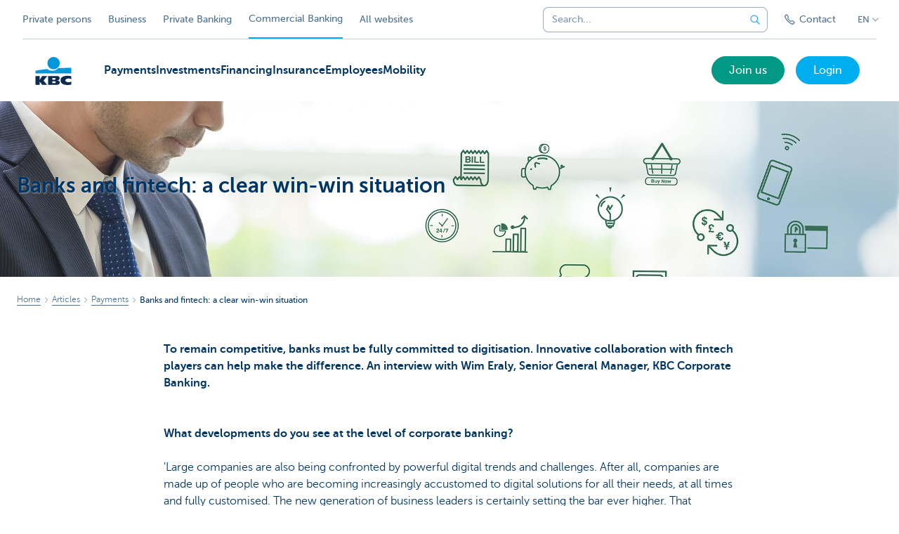

--- FILE ---
content_type: text/html; charset=utf-8
request_url: https://www.kbc.be/corporate/en/article/payments/digitisation-fintechs.html
body_size: 19003
content:



<!DOCTYPE html>
<html lang="en" class="no-js mdrn aem__author--classicui aem-design aem-design--corporate">

<script type="application/javascript">
    var featureFlags = {"youtubeCookieConsent":true,"contentSyncEnabled":true,"TrustBuilder":true,"becomeACustomerButton":true,"searchBarTopNavigation":true,"commercialBankingSearch":true,"fpidCookie":true,"branchesV2Index":true,"formSubmitToApi":true};
</script>
<head>
    <title>Banks and fintech: a clear win-win situation - Commercial Banking - KBC Banking & Insurance</title>

<meta http-equiv="X-UA-Compatible" content="IE=edge,chrome=1">
<meta http-equiv="content-type" content="text/html; charset=UTF-8"/>

<meta name="title" content="Banks and fintech: a clear win-win situation - Commercial Banking - KBC Banking & Insurance"/>
<meta name="description" content="To remain competitive, banks must be fully committed to digitisation. ">
<meta http-equiv="last-modified" content="Mon, 03 Dec 2018 10:16:23 GMT"/>

<meta name="viewport" content="width=device-width, initial-scale=1.0">
<meta name="HandheldFriendly" content="true">
<meta name="MobileOptimized" content="320">

<link rel="canonical" href="https://www.kbc.be/corporate/en/article/payments/digitisation-fintechs.html"/>
<link rel="alternate" hreflang="fr-be" href="https://www.kbc.be/corporate/fr/articles/services-paiements/numerisation-fintechs.html"/>
<link rel="alternate" hreflang="en-be" href="https://www.kbc.be/corporate/en/article/payments/digitisation-fintechs.html"/>
<link rel="alternate" hreflang="nl-be" href="https://www.kbc.be/corporate/nl/artikel/betalingsverkeer/digitalisering-fintechs.html"/>
<meta name="robots" content="NOODP,NOYDIR,index,follow"/>
<meta name="browsermap.enabled" content="false"/>

<meta name="format-detection" content="telephone=no">



<meta name="twitter:card" content="summary"/>
<meta name="twitter:site" content="@KBC_BE"/>
<meta name="twitter:title" content="Banks and fintech: a clear win-win situation - Commercial Banking - KBC Banking &amp; Insurance"/>
<meta name="twitter:description" content="To remain competitive, banks must be fully committed to digitisation. "/>
<meta name="twitter:image" content="https://wcmassets.kbc.be/content/dam/corporate/header/corp-fintech-h.jpg/_jcr_content/renditions/cq5dam.web.960.9999.jpeg.cdn.res/last-modified/1543242582435/cq5dam.web.960.9999.jpeg"/>
<meta name="twitter:url" content="https://www.kbc.be/corporate/en/article/payments/digitisation-fintechs.html"/>

<meta property="og:title" content="Banks and fintech: a clear win-win situation - Commercial Banking - KBC Banking &amp; Insurance"/>
<meta property="og:site_name" content="KBC"/>
<meta property="og:url" content="https://www.kbc.be/corporate/en/article/payments/digitisation-fintechs.html"/>
<meta property="og:description" content="To remain competitive, banks must be fully committed to digitisation. "/>
<meta property="og:image" content="https://wcmassets.kbc.be/content/dam/corporate/header/corp-fintech-h.jpg/_jcr_content/renditions/cq5dam.web.1200.9999.jpeg.cdn.res/last-modified/1543242582435/cq5dam.web.1200.9999.jpeg"/>

    

<link rel="icon" type="image/x-icon" href="https://wcmassets.kbc.be/content/dam/kdl-assets/favicons/kbc/favicon.ico.cdn.res/last-modified/0/favicon.ico"/>
<link rel="shortcut icon" type="image/x-icon" href="https://wcmassets.kbc.be/content/dam/kdl-assets/favicons/kbc/favicon.ico.cdn.res/last-modified/0/favicon.ico"/>

<link rel="apple-touch-icon" sizes="114x114" href="https://wcmassets.kbc.be/content/dam/kdl-assets/logos/k/logos-kbc.svg.cdn.res/last-modified/1733244069305/logos-kbc.svg"/>
<link rel="apple-touch-icon" sizes="144x144" href="https://wcmassets.kbc.be/content/dam/kdl-assets/favicons/kbc/touch-144.png.cdn.res/last-modified/1731696615559/touch-144.png"/>

    

    


    




    
    
    <script data-script-clientlib type="text/javascript" src="https://wcmassets.kbc.be/etc.clientlibs/kbc/global/websites/fpid.min.ACSHASHbd2abb462fedb88d8c03d1cf7217f4a8.js"></script>






    
    <link data-link-clientlib rel="stylesheet" href="https://wcmassets.kbc.be/etc.clientlibs/kbc/components/websites/display-cookie-trustarc/loader.min.ACSHASHa0b2566880186ad21d19a59db52263cc.css" type="text/css"><script data-script-clientlib type="text/javascript" src="https://wcmassets.kbc.be/etc.clientlibs/kbc/components/websites/display-cookie-trustarc/loader.min.ACSHASHe8b154dc24b29d0f1e3b7b34bf30f344.js" defer></script>




    
    <script data-script-clientlib type="text/javascript" src="https://wcmassets.kbc.be/etc.clientlibs/kbc/global/websites/load.min.ACSHASH2f9fe7dcb61e98188fa475a856df0504.js"></script>



    
    <script data-script-clientlib type="text/javascript" src="https://wcmassets.kbc.be/etc.clientlibs/kbc/components/shared/global/head/globals.min.ACSHASHf50b1428093b72db43ef6b618095f5f1.js" defer></script><script data-script-clientlib type="text/javascript" src="https://wcmassets.kbc.be/etc.clientlibs/kbc/vendor/shared/jquery.min.ACSHASH2c3f93f38107999c6c106cba15295459.js" defer></script><script data-script-clientlib type="text/javascript" src="https://wcmassets.kbc.be/etc.clientlibs/kbc/components/shared/global/head.min.ACSHASH6eb1f4cff344d724477db0773f3328ea.js" defer></script><script data-script-clientlib type="text/javascript" src="https://wcmassets.kbc.be/etc.clientlibs/kbc/vendor/shared/modernizr.min.ACSHASH2f06bfbdc03b6c28f135a3f8893ced1b.js" defer></script><script data-script-clientlib type="text/javascript" src="https://wcmassets.kbc.be/etc.clientlibs/kbc/vendor/shared/enquire.min.ACSHASH3875f09577a561b3a2e3499baddc3c61.js" defer></script><script data-script-clientlib type="text/javascript" src="https://wcmassets.kbc.be/etc.clientlibs/kbc/components/websites/device-detection.min.ACSHASHf17f0a9527a0b2dd1e6d9bbe92ba30ef.js" defer></script><script data-script-clientlib type="text/javascript" src="https://wcmassets.kbc.be/etc.clientlibs/kbc/vendor/shared/jquery-extensions/jquery-custom-extensions.min.ACSHASHf96060aa1d6f82883706d8fb7c46ccf1.js" defer></script><script data-script-clientlib type="text/javascript" src="https://wcmassets.kbc.be/etc.clientlibs/kbc/global/websites/head.min.ACSHASHca0b4db3145a42bab171229b6a037e41.js" defer></script>



    
    <script data-script-clientlib type="text/javascript" src="https://wcmassets.kbc.be/etc.clientlibs/kbc/components/websites/redirect.min.ACSHASHca17e63a43ed0b2e2f7541e69f9b321c.js"></script>



<link rel="preload" href="https://wcmassets.kbc.be/etc.clientlibs/kbc/fonts/websites/museo/resources/font/museosans-300-webfont.woff2" as="font" type="font/woff2" crossorigin/>
<link rel="preload" href="https://wcmassets.kbc.be/etc.clientlibs/kbc/fonts/websites/museo/resources/font/museosans-500-webfont.woff2" as="font" type="font/woff2" crossorigin/>
<link rel="preload" href="https://wcmassets.kbc.be/etc.clientlibs/kbc/fonts/websites/museo/resources/font/museosans-700-webfont.woff2" as="font" type="font/woff2" crossorigin/>





    
    <link data-link-clientlib rel="stylesheet" href="https://wcmassets.kbc.be/etc.clientlibs/kbc/vendor/shared/jquery.min.ACSHASHd41d8cd98f00b204e9800998ecf8427e.css" type="text/css"><link data-link-clientlib rel="stylesheet" href="https://wcmassets.kbc.be/etc.clientlibs/kbc/components/shared/global/head.min.ACSHASHedae3a9dd6da2862b56b747132455fdd.css" type="text/css"><link data-link-clientlib rel="stylesheet" href="https://wcmassets.kbc.be/etc.clientlibs/kbc/components/websites/device-detection.min.ACSHASH1f8e278e7f1c6f868c2c3dc8f49371c1.css" type="text/css"><link data-link-clientlib rel="stylesheet" href="https://wcmassets.kbc.be/etc.clientlibs/kbc/global/websites/head.min.ACSHASH6d1330f512cfd258336aefc5edbf149c.css" type="text/css">



    
    <link data-link-clientlib rel="stylesheet" href="https://wcmassets.kbc.be/etc.clientlibs/kbc/components/websites/cta-button.min.ACSHASHf8fe93bf10545b8ac8797515ca581896.css" type="text/css"><link data-link-clientlib rel="stylesheet" href="https://wcmassets.kbc.be/etc.clientlibs/settings/wcm/designs/corporate/clientlibs/main.min.ACSHASHbb441eb40ab9891053247cc7e5eb56b3.css" type="text/css">




<script type="text/javascript" data-layer-name="digitalData">
    var digitalData = digitalData || {};digitalData.page = digitalData.page || {};digitalData.page.pageInfo = digitalData.page.pageInfo || {};digitalData.page.attributes = digitalData.page.attributes || {};digitalData.product = digitalData.product || [];digitalData.event=digitalData.event || [];digitalData.event[0]=digitalData.event[0] || {};digitalData.event[0].eventInfo = digitalData.event[0].eventInfo || {};digitalData.user = digitalData.user || {};digitalData.user.initiative = digitalData.user.initiative || {};digitalData.user.attributes = digitalData.user.attributes || {};digitalData.page.pageInfo.issueDate = "201812122345";digitalData.page.attributes.language = "en";digitalData.page.pageInfo.pillar = "prod";digitalData.page.attributes.title = "Banks and fintech: a clear win-win situation";digitalData.page.pageInfo.pageID = "artikel/betalingsverkeer/digitalisering-fintechs";digitalData.page.pageInfo.pageType = "contentoriented";digitalData.page.attributes.digitalChannel = "web_corporate.kbc.be";digitalData.page.attributes.companyCode = "0001";digitalData.page.attributes.digitalAssetCode = "0012";digitalData.page.attributes.platformCode = "0002";digitalData.page.attributes.systemCode = "0001";digitalData.event[0].eventInfo.eventCode = "0099";digitalData.event[0].eventInfo.eventTypeCode = "0001";digitalData.event[0].eventInfo.eventSubTypeCode = "0001";digitalData.event[0].eventInfo.eventNameCode = "0028";digitalData.event[0].eventInfo.eventDetailCode = "0000";digitalData.event[0].eventInfo.eventDetail = "contentoriented";digitalData.event[0].eventInfo.eventLinkValue = "na";digitalData.event[0].eventInfo.eventLifeCycleCode = "na";digitalData.user.initiative.offerCode = "na";digitalData.user.initiative.contentCode = "na";digitalData.user.initiative.treatmentCode = "na";digitalData.page.attributes.pageZone = "na";digitalData.page.attributes.pageZonePosition = "na";digitalData.page.attributes.contentTag = "na";digitalData.page.attributes.touchTagCode = "na";digitalData.user.attributes.loggedIn = "not logged in";digitalData.user.attributes.marketing = "na";digitalData.page.attributes.ABTest = "na";digitalData.page.attributes.ABVersion = "na";digitalData.page.attributes.distributorCode = "01";digitalData.page.attributes.segmentCode = "CPR";digitalData.event[0].eventInfo.eventJourneyCode = "na";</script>
<script async src="//assets.adobedtm.com/launch-EN0f6839f46e854ca791823915d04fd52b.min.js"></script>

    <script src="https://wcmassets.kbc.be/etc.clientlibs/kbc/vendor/websites/adobe-target-async.min.ACSHASH87dc28862eeb37139cc08aac07ec9d42.js"></script>



    
    
    <script data-script-clientlib type="text/javascript" src="https://wcmassets.kbc.be/etc.clientlibs/kbc/components/websites/adobe-target/prd.min.ACSHASH615f1ef8e3c96c5541dbeaa59dd2efc9.js" defer></script>






    <link rel="search" type="application/opensearchdescription+xml" href="https://www.kbc.be/corporate/en/article/payments/digitisation-fintechs.opensearchdescription.xml" title="Search"/>
    

</head>

<body tabindex="-1" data-basename="corporate" class="device--desktop os--windows aem-body ">

<div id="process-conditional-profiles"><div data-conditional-profiles="{&#34;profiles&#34;:[{&#34;id&#34;:&#34;deviceIsPhone&#34;,&#34;script&#34;:&#34;return jsKbc.deviceDetection.isPhone;&#34;},{&#34;id&#34;:&#34;deviceIsTablet&#34;,&#34;script&#34;:&#34;return jsKbc.deviceDetection.isTablet;&#34;},{&#34;id&#34;:&#34;deviceIsPC&#34;,&#34;script&#34;:&#34;return jsKbc.deviceDetection.isDesktop;&#34;},{&#34;id&#34;:&#34;androidPhone&#34;,&#34;script&#34;:&#34;return jsKbc.deviceDetection.isAndroid \u0026\u0026 jsKbc.deviceDetection.isPhone;&#34;},{&#34;id&#34;:&#34;androidTablet&#34;,&#34;script&#34;:&#34;return jsKbc.deviceDetection.isAndroid \u0026\u0026 jsKbc.deviceDetection.isTablet;&#34;},{&#34;id&#34;:&#34;iOSPhone&#34;,&#34;script&#34;:&#34;return jsKbc.deviceDetection.isIOS \u0026\u0026 jsKbc.deviceDetection.isPhone;&#34;},{&#34;id&#34;:&#34;iOSPad&#34;,&#34;script&#34;:&#34;return jsKbc.deviceDetection.isIOS \u0026\u0026 jsKbc.deviceDetection.isTablet;&#34;},{&#34;id&#34;:&#34;winPhone&#34;,&#34;script&#34;:&#34;return jsKbc.deviceDetection.isWindowsPhone;&#34;},{&#34;id&#34;:&#34;acceptedDisclaimer&#34;,&#34;script&#34;:&#34;return jsKbc.disclaimer.accepted;&#34;},{&#34;id&#34;:&#34;URLParameterMatch&#34;,&#34;script&#34;:&#34;return jsKbc.deviceDetection.hasParameterUrl(config);&#34;},{&#34;id&#34;:&#34;oldBrowserIE&#34;,&#34;script&#34;:&#34;return jsKbc.deviceDetection.isIE \u0026\u0026 jsKbc.deviceDetection.versionIE \u003c 9;&#34;},{&#34;id&#34;:&#34;cvIsUploaded&#34;,&#34;script&#34;:&#34;return !!localStorage.getItem(\u0027cv_matchingData\u0027);&#34;}]}"></div></div>

<div class="customprint">
    <img class="header__image-print" src="https://wcmassets.kbc.be/content/dam/corporate/header/corp-fintech-h.jpg/_jcr_content/renditions/cq5dam.web.480.9999.jpeg.cdn.res/last-modified/1543242582435/cq5dam.web.480.9999.jpeg"/>

<div class="header__image header__image--vertical-top header__image--horizontal-center" style="background-image: url('https://wcmassets.kbc.be/content/dam/corporate/header/corp-fintech-h.jpg/_jcr_content/renditions/cq5dam.web.480.9999.jpeg.cdn.res/last-modified/1543242582435/cq5dam.web.480.9999.jpeg');" data-behaviour="responsiveHeader" data-responsive-background data-backgroundSmall="https://wcmassets.kbc.be/content/dam/corporate/header/corp-fintech-h.jpg/_jcr_content/renditions/cq5dam.web.680.9999.jpeg.cdn.res/last-modified/1543242582435/cq5dam.web.680.9999.jpeg" data-backgroundMedium="https://wcmassets.kbc.be/content/dam/corporate/header/corp-fintech-h.jpg/_jcr_content/renditions/cq5dam.web.960.9999.jpeg.cdn.res/last-modified/1543242582435/cq5dam.web.960.9999.jpeg" data-backgroundLarge="https://wcmassets.kbc.be/content/dam/corporate/header/corp-fintech-h.jpg/_jcr_content/renditions/cq5dam.web.1200.9999.jpeg.cdn.res/last-modified/1543242582435/cq5dam.web.1200.9999.jpeg" data-backgroundLargest="https://wcmassets.kbc.be/content/dam/corporate/header/corp-fintech-h.jpg/_jcr_content/renditions/cq5dam.web.2000.9999.jpeg.cdn.res/last-modified/1543242582435/cq5dam.web.2000.9999.jpeg" data-component-type="hero-image">
    <div class="header__overlay"></div>
</div>

    <img class="logo" src="https://wcmassets.kbc.be/content/dam/kdl-assets/logos/k/logos-kbc.svg.cdn.res/last-modified/1733244069305/logos-kbc.svg" alt="logo"/>
</div>








    <div id="skip-link">
    <a href="#main-content" class="screenreader-text">Skip to main content</a>
</div>



<header class="site__header aem-site__header">
    

    <div class="top-navigation__container" data-page-zone="topnav" data-component-type="top-navigation">
        <div class="row">
            <div class="grid">
                <div class="top-navigation top-navigation--with-searchbar">
                    
<div class="site-switch" data-component-type="site-switch">
    


    

    
        
            <div class="site-switch__item site-switch__item">
                <a class="site-switch__link" href="/retail/en.html?zone=topnav" target="_self" data-analytics-track="cta-click" data-analytics-cta-type="SiteSwitch" data-analytics-cta-name="Particulieren" data-component-tracking-click="a81baabd-f606-4290-8114-50aefb653589">Private persons
                </a>
                
            </div>
        
            <div class="site-switch__item site-switch__item">
                <a class="site-switch__link" href="/business/en.html?zone=topnav" target="_self" data-analytics-track="cta-click" data-analytics-cta-type="SiteSwitch" data-analytics-cta-name="Ondernemen" data-component-tracking-click="df7813b7-cc4e-4810-84a0-4d456d6eac87">Business
                </a>
                
            </div>
        
            <div class="site-switch__item site-switch__item">
                <a class="site-switch__link" href="/private-banking/en.html?zone=topnav" target="_self" data-analytics-track="cta-click" data-analytics-cta-type="SiteSwitch" data-analytics-cta-name="PrivateBanking" data-component-tracking-click="75e87272-d316-4d81-adc5-556f64892701">Private Banking
                </a>
                
            </div>
        
            <div class="site-switch__item site-switch__item--active">
                
                <span class="site-switch__link">
                    Commercial Banking
                </span>
            </div>
        
        <div class="site-switch__item" data-menu-dropdown="parent">
            <a class="site-switch__link" href="/corporate/en/info/all-websites.html">
                All websites
            </a>
        </div>
    
</div>

    
    <script data-script-clientlib type="text/javascript" src="https://wcmassets.kbc.be/etc.clientlibs/kbc/components/websites/dropdown-menu.min.ACSHASH98a11d80c0a485d3f2587de7f5266222.js" defer></script>




                    <div class="top-navigation__items">
                        <div class="top-navigation__searchbar">
                            

<form data-minlength="3" data-component-type="searchbar" data-analytics-track="form-submit" data-analytics-submit-type="CTA Search Button" data-analytics-submit-destination="/content/corporate/en/zoeken.html" data-component-tracking-id="fa24cb19-46f1-4141-886f-eedb61ceb4cc" class="aem-searchbar" action="/corporate/en/search.html" data-behaviour="search-bar" data-zoneable autocomplete="off">
    
    <script type="text/javascript">
        var digitalData = digitalData || {};
        digitalData.component = digitalData.component || {};
    </script>

    
        <script type="text/javascript" data-layer-name="componentDigitalData">
            digitalData.component["fa24cb19-46f1-4141-886f-eedb61ceb4cc"] = (function() {
                var digitalData = digitalData || {};digitalData.event=digitalData.event || [];digitalData.event[0]=digitalData.event[0] || {};digitalData.event[0].eventInfo = digitalData.event[0].eventInfo || {};digitalData.page = digitalData.page || {};digitalData.page.attributes = digitalData.page.attributes || {};digitalData.user = digitalData.user || {};digitalData.user.attributes = digitalData.user.attributes || {};digitalData.event[0].eventInfo.eventCode = "0106";digitalData.event[0].eventInfo.eventTypeCode = "0002";digitalData.event[0].eventInfo.eventSubTypeCode = "0010";digitalData.event[0].eventInfo.eventNameCode = "0011";digitalData.event[0].eventInfo.eventDetailCode = "na";digitalData.event[0].eventInfo.eventDetail = "na";digitalData.page.attributes.siteToolCode = "0007";digitalData.page.attributes.siteToolTypeCode = "0002";digitalData.page.attributes.siteToolStatusCode = "0007";digitalData.user.attributes.loggedIn = "not logged in";
                return digitalData;
            })();
        </script>
    

    <div class="aem-searchbar__wrapper">
        <div class="aem-searchbar__input-wrapper">
            <input class="aem-searchbar__input" name="q" maxlength="250" placeholder="Search..." type="search"/>
            <ul class="aem-autocompleter"></ul>
            <button aria-label="Clear the searchbar" data-clear class="aem-searchbar__clear-button" type="button">
                <div class="aem-searchbar__clear-circle">
                    <svg viewBox="0 0 24 24" aria-hidden="true" class="aem-searchbar__clear-icon">
                        <path d="M14,14l-4-4" fill="none" stroke="#000" stroke-linecap="round" stroke-linejoin="round"/>
                        <path d="M10,14l4-4" fill="none" stroke="#000" stroke-linecap="round" stroke-linejoin="round"/>
                    </svg>
                </div>
            </button>
        </div>
        <button aria-label="Submit the search request" class="aem-searchbar__button" type="submit">
            <svg aria-hidden="true" viewBox="0 0 24 24">
                <line x1="21.01" y1="21.01" x2="15.3" y2="15.3" stroke-width="1.6" stroke-linecap="round" stroke-linejoin="round"/>
                <circle cx="10.2" cy="10.2" r="7.21" stroke-width="1.6" stroke-linecap="round" stroke-linejoin="round"/>
            </svg>
        </button>
    </div>

</form>

    
    <link data-link-clientlib rel="stylesheet" href="https://wcmassets.kbc.be/etc.clientlibs/kbc/components/autocompleter-web.min.ACSHASHa1b26dc832bfd40fc2ec831db8af81dc.css" type="text/css"><script data-script-clientlib type="text/javascript" src="https://wcmassets.kbc.be/etc.clientlibs/kbc/components/websites/http-helper.min.ACSHASHc06e367876ed863d8b69ae6786639e0f.js" defer></script><script data-script-clientlib type="text/javascript" src="https://wcmassets.kbc.be/etc.clientlibs/kbc/components/kate-search-api.min.ACSHASHdd6951ddb4bb3cb706df822bdacb5b86.js" defer></script><script data-script-clientlib type="text/javascript" src="https://wcmassets.kbc.be/etc.clientlibs/kbc/components/autocompleter-web.min.ACSHASH6b6fb50e5eb70094a547c9722bf88388.js" defer></script>



    
    <link data-link-clientlib rel="stylesheet" href="https://wcmassets.kbc.be/etc.clientlibs/kbc/components/websites/searchbar.min.ACSHASH22636d9bcf1000b695008b3170858d70.css" type="text/css"><script data-script-clientlib type="text/javascript" src="https://wcmassets.kbc.be/etc.clientlibs/kbc/components/websites/searchbar.min.ACSHASHf5001b48765418675090a22aa7399f06.js" defer></script>



                        </div>
                        <div class="top-navigation__links">
                            <a class="top-navigation__link" title="Contact" href="/corporate/en/contact.html">
                                <i class="icon icon--phone1"></i>
                                <span>Contact</span>
                            </a>
                        </div>

                        <div class="languagenav show-on--desktop show-on nav--language--dropdown"><div class="nav--language" role="navigation" data-component-type="languagenav" data-menu-dropdown="parent">
    <button class="nav--language__list-item nav--language__list-item--trigger" data-menu-dropdown="trigger" aria-expanded="false" aria-haspopup="true" aria-controls="language-nav-list">
        <span>EN</span>
        <i class="icon icon--down"></i>
        <i class="icon icon--down-bold"></i>
    </button>
    <ul class="nav--language__list" data-menu-dropdown="list" id="language-nav-list">
        <li class="nav--language__list-item">
            <a title="Banken en fintech: een duidelijke win-win" data-menu-dropdown="item" data-lang="nl" href="/corporate/nl/artikel/betalingsverkeer/digitalisering-fintechs.html?zone=topnav">
                <span>NL</span>
            </a>
        </li>
    
        <li class="nav--language__list-item">
            <a title="Des banques et des fintechs: une situation gagnant-gagnant &amp;eacute;vidente" data-menu-dropdown="item" data-lang="fr" href="/corporate/fr/articles/services-paiements/numerisation-fintechs.html?zone=topnav">
                <span>FR</span>
            </a>
        </li>
    
        
    </ul>
</div>


    
    


</div>

                    </div>
                </div>
            </div>
        </div>
    </div>

    
    
    <script data-script-clientlib type="text/javascript" src="https://wcmassets.kbc.be/etc.clientlibs/kbc/components/websites/page-zone.min.ACSHASHf18d1aed4d7a1a36e40ce1813a3344ec.js"></script>





    
<div class="brand__row__container brand__row__container--dropdownnav" data-component-type="content-oriented-page">
    <div class="nav__backdrop"></div>
    <div class="row brand__row brand__row--dropdownnav">
        <div class="grid aem-mobile-header">
            <div class="logo">
<a href="/corporate/en.html?zone=topnav" class="aem-logo" data-component-type="navigation-logo">
    <span class="sr-only">KBC Corporate</span>
    <?xml version="1.0" encoding="UTF-8"?>
<svg xmlns="http://www.w3.org/2000/svg" width="320" height="320" version="1.1" viewBox="0 0 320 320"><!--{"metaAttributes":{"multicolor":true,"glyph":false,"rotatable":false,"deprecated":false,"rename":false,"themeable":false,"low-quality":false,"custom-viewport":false,"lottie":false}}-->
  <circle cx="161.47" cy="104.35" r="44.2" fill="#0097db"/>
  <path d="M194.06,140.12c-8.42,9.13-23.27,18.26-42.32,18.26-14.78,0-27.51-5.75-35.61-12.13-48.25,5.06-84.14,12.24-84.14,12.24v19.54l255.99-.03v-40.29s-43.86-.27-93.92,2.41h0Z" fill="#0097db"/>
  <path d="M62.41,235.16v23.81h-30.41v-63.34h30.41v28.5h.18l17.9-28.5h36.46l-26.7,32.74,25.2,30.6h-34.8l-18.02-23.81h-.22Z" fill="#0d2a50"/>
  <path d="M288,256.35c-7.18,2.19-16.61,3.49-25.05,3.49-30.08,0-52.18-8.55-52.18-33.42,0-22.48,21.41-32.24,50.68-32.24,8.13,0,18.47.9,26.55,3.48v21.77c-6-3.63-11.99-5.89-20.57-5.89-11.17,0-22.32,5.5-22.32,13.48s11.11,13.48,22.32,13.48c8.44,0,14.57-2.34,20.56-5.8v21.66h.01Z" fill="#0d2a50"/>
  <path d="M121.93,195.63h61.48c15.97,0,21.2,6.21,21.2,15.88,0,10.82-9.67,15.52-19.61,16.06v.18c10.2.8,20.14,1.95,20.14,14.72,0,8.34-5.23,16.5-22.79,16.5h-60.41v-63.34h-.01ZM152.34,246.09h15.86c5.95,0,7.97-2.46,7.97-6.1s-2.04-6.25-7.9-6.25h-15.92v12.35h-.01ZM152.34,222.47h15.15c5.85,0,8.15-2.37,8.15-6.01,0-4.17-2.31-6.25-7.72-6.25h-15.57v12.26h0Z" fill="#0d2a50"/>
  
</svg>
</a>

</div>
<div class="mobiletile site-switch base">
<div class="aem-main-nav__mobile-tile" data-menu-dropdown="parent">
    <button class="aem-main-nav__mobile-tile__trigger" data-mobile-tile="site-switch" data-menu-dropdown="trigger" aria-expanded="false" aria-haspopup="true" aria-controls="site-switch-list">
            <span class="aem-main-nav__mobile-tile__text" data-mobile-tile="site-switch">Commercial Banking</span>
        <i class="icon icon--down"></i>
        <i class="icon icon--down-bold"></i>
    </button>
    <ul class="aem-main-nav__mobile-tile__list" data-menu-dropdown="list" id="site-switch-list">
        
            
            <li class="aem-main-nav__mobile-tile__list-item">
                <a class="aem-main-nav__mobile-tile__text" data-menu-dropdown="item" target="_self" data-analytics-track="cta-click" data-analytics-cta-type="SiteSwitch" data-analytics-cta-name="Particulieren" data-component-tracking-click="a81baabd-f606-4290-8114-50aefb653589" href="/retail/en.html?zone=mobile-menu">Private persons</a>
            </li>
        
            
            <li class="aem-main-nav__mobile-tile__list-item">
                <a class="aem-main-nav__mobile-tile__text" data-menu-dropdown="item" target="_self" data-analytics-track="cta-click" data-analytics-cta-type="SiteSwitch" data-analytics-cta-name="Ondernemen" data-component-tracking-click="df7813b7-cc4e-4810-84a0-4d456d6eac87" href="/business/en.html?zone=mobile-menu">Business</a>
            </li>
        
            
            <li class="aem-main-nav__mobile-tile__list-item">
                <a class="aem-main-nav__mobile-tile__text" data-menu-dropdown="item" target="_self" data-analytics-track="cta-click" data-analytics-cta-type="SiteSwitch" data-analytics-cta-name="PrivateBanking" data-component-tracking-click="75e87272-d316-4d81-adc5-556f64892701" href="/private-banking/en.html?zone=mobile-menu">Private Banking</a>
            </li>
        
            <li class="aem-main-nav__mobile-tile__list-item aem-main-nav__mobile-tile__list-item--active">
                <p class="aem-main-nav__mobile-tile__text aem-main-nav__mobile-tile__text--active">Commercial Banking</p>
            </li>
            
        
        <li class="aem-main-nav__mobile-tile__list-item">
            <a class="aem-main-nav__mobile-tile__text" data-menu-dropdown="item" href="/corporate/en/info/all-websites.html">All websites</a>
        </li>
    </ul>
</div>
</div>
<script type="text/javascript" data-layer-name="componentDigitalData">
        var digitalData = digitalData || {};
        digitalData.component = digitalData.component || {};
        
        digitalData.component['1b822bde-6181-477b-9e32-de8dddf5499d'] = (function () {
            var digitalData = digitalData || {};digitalData.event=digitalData.event || [];digitalData.event[0]=digitalData.event[0] || {};digitalData.event[0].eventInfo = digitalData.event[0].eventInfo || {};digitalData.user = digitalData.user || {};digitalData.user.attributes = digitalData.user.attributes || {};digitalData.event[0].eventInfo.eventCode = "0123";digitalData.event[0].eventInfo.eventTypeCode = "0002";digitalData.event[0].eventInfo.eventSubTypeCode = "0010";digitalData.event[0].eventInfo.eventNameCode = "0039";digitalData.event[0].eventInfo.eventDetailCode = "na";digitalData.user.attributes.loggedIn = "not logged in";
                    return digitalData;
                
        })();
        </script>



<button class="nav--trigger js-toggle" data-target="main-menu" data-toggle-menu="mobile-navigation-open" data-slide-speed="0" data-analytics-track='cta-click' data-analytics-cta-type='CTA Mobile Menu Button' data-analytics-cta-name="" data-component-tracking-click="1b822bde-6181-477b-9e32-de8dddf5499d" role="button" aria-expanded="false" aria-controls="main-menu" data-component-type="mobile-menu">
    <span class="aem-menu-text">MENU</span>
    
    <span class="aem-icon__menu"><svg xmlns="http://www.w3.org/2000/svg" viewBox="0 0 24 24" width="24" height="24"><!--{"metaAttributes":{"multicolor":false,"glyph":false,"rotatable":false,"deprecated":false,"rename":false,"themeable":false,"low-quality":false,"custom-viewport":false,"lottie":false}}--><g class="nc-icon-wrapper" transform="translate(2.3999999999999995 2.3999999999999995) scale(0.8)" stroke-linecap="round" stroke-linejoin="round" stroke-width="1.3" fill="#000000" stroke="#000000"><line data-color="color-2" fill="none" stroke-miterlimit="10" x1="1" y1="12" x2="23" y2="12"/> <line fill="none" stroke="#000000" stroke-miterlimit="10" x1="1" y1="5" x2="23" y2="5"/> <line fill="none" stroke="#000000" stroke-miterlimit="10" x1="1" y1="19" x2="23" y2="19"/></g></svg></span>
    
    <span class="aem-icon__cancel"><svg xmlns="http://www.w3.org/2000/svg" width="24" height="24" viewBox="0 0 24 24"><!--{"metaAttributes":{"multicolor":false,"glyph":false,"rotatable":false,"deprecated":false,"rename":false,"themeable":false,"low-quality":false,"custom-viewport":false,"lottie":false}}--><path d="M19.9,4.1,4.1,19.9" fill="none" stroke="#000" stroke-linecap="round" stroke-linejoin="round"/><path d="M19.9,19.9,4.1,4.1" fill="none" stroke="#000" stroke-linecap="round" stroke-linejoin="round"/></svg></span>
</button>
<div class="site__header__mobile show-on show-on--mobile show-on--tablet">
                <span class="homebanking-button-placeholder homebanking-button--mobile"><script type="text/javascript" data-layer-name="componentDigitalData">
        var digitalData = digitalData || {};
        digitalData.component = digitalData.component || {};
        
        digitalData.component['bfb2b04e-6222-44a7-a486-70778d2f7e57'] = (function () {
            var digitalData = digitalData || {};digitalData.event=digitalData.event || [];digitalData.event[0]=digitalData.event[0] || {};digitalData.event[0].eventInfo = digitalData.event[0].eventInfo || {};digitalData.page = digitalData.page || {};digitalData.page.attributes = digitalData.page.attributes || {};digitalData.user = digitalData.user || {};digitalData.user.attributes = digitalData.user.attributes || {};digitalData.event[0].eventInfo.eventCode = "0106";digitalData.event[0].eventInfo.eventTypeCode = "0002";digitalData.event[0].eventInfo.eventSubTypeCode = "0010";digitalData.event[0].eventInfo.eventNameCode = "0035";digitalData.event[0].eventInfo.eventDetailCode = "na";digitalData.event[0].eventInfo.eventDetail = "na";digitalData.event[0].eventInfo.eventLinkValue = "na";digitalData.page.attributes.siteToolCode = "0011";digitalData.page.attributes.siteToolTypeCode = "0002";digitalData.page.attributes.siteToolStatusCode = "0007";digitalData.user.attributes.loggedIn = "not logged in";
                    return digitalData;
                
        })();
        </script>
<a href="/corporate/en/process/login/computer.html?zone=topnav" class="btn btn--touch visible-on visible-on--inline-block visible-on--desktop" data-analytics-track='cta-click' data-component-type="homebanking-button" data-analytics-cta-type='Homebanking button' data-analytics-cta-name='/content/corporate/en/proces/aanmelden/computer.html?zone=topnav' data-component-tracking-click="bfb2b04e-6222-44a7-a486-70778d2f7e57">
        <span>Login</span>
    </a>

    <a href="/corporate/en/process/login/android-phone.html?zone=topnav" class="btn btn--touch visible-on visible-on--inline-block visible-on--smartphone--android" data-analytics-track='cta-click' data-analytics-cta-type='Homebanking button' data-analytics-cta-name='/content/corporate/en/proces/aanmelden/android-phone.html?zone=topnav' data-component-tracking-click="bfb2b04e-6222-44a7-a486-70778d2f7e57">
        <span>Login</span>
    </a>

    <a href="/corporate/en/process/login/iphone.html?zone=topnav" class="btn btn--touch visible-on visible-on--inline-block visible-on--smartphone--ios" data-analytics-track='cta-click' data-analytics-cta-type='Homebanking button' data-analytics-cta-name='/content/corporate/en/proces/aanmelden/iphone.html?zone=topnav' data-component-tracking-click="bfb2b04e-6222-44a7-a486-70778d2f7e57">
        <span>Login</span>
    </a>

    <a href="/corporate/en/process/login/windows-phone.html?zone=topnav" class="btn btn--touch visible-on visible-on--inline-block visible-on--smartphone--windows" data-analytics-track='cta-click' data-analytics-cta-type='Homebanking button' data-analytics-cta-name='/content/corporate/en/proces/aanmelden/windows-phone.html?zone=topnav' data-component-tracking-click="bfb2b04e-6222-44a7-a486-70778d2f7e57">
        <span>Login</span>
    </a>

    <a href="/corporate/en/process/login/android-tablet.html?zone=topnav" class="btn btn--touch visible-on visible-on--inline-block visible-on--tablet--android" data-analytics-track='cta-click' data-analytics-cta-type='Homebanking button' data-analytics-cta-name='/content/corporate/en/proces/aanmelden/android-tablet.html?zone=topnav' data-component-tracking-click="bfb2b04e-6222-44a7-a486-70778d2f7e57">
        <span>Login</span>
    </a>

    <a href="/corporate/en/process/login/ipad.html?zone=topnav" class="btn btn--touch visible-on visible-on--inline-block visible-on--tablet--ios" data-analytics-track='cta-click' data-analytics-cta-type='Homebanking button' data-analytics-cta-name='/content/corporate/en/proces/aanmelden/ipad.html?zone=topnav' data-component-tracking-click="bfb2b04e-6222-44a7-a486-70778d2f7e57">
        <span>Login</span>
    </a>
</span>
</div>
        </div>
        <div class="grid brand__grid">
            <nav id="main-menu" class="nav--main aem-main-nav">
    
    
    <link data-link-clientlib rel="stylesheet" href="https://wcmassets.kbc.be/etc.clientlibs/kbc/components/websites/main-navigation.min.ACSHASH65ee82538ff85131d9805f54ba484b6f.css" type="text/css"><script data-script-clientlib type="text/javascript" src="https://wcmassets.kbc.be/etc.clientlibs/kbc/components/websites/main-navigation.min.ACSHASH9c302bfd824269c4eb8192c41da1c161.js" defer></script>


<ul class="aem-main-nav__list" data-component-type="desktop-mainnav">
    <li data-mainnav-item class="aem-main-nav__list__item ">
        <a data-mainnav-item-action href="https://www.kbc.be/corporate/en/payments.html?zone=topnav">
            <span>Payments</span>
        </a>
        
        <div class="aem-main-nav__block" id="menu-item-766754871" aria-hidden="true" data-mainnav-block>
            <div class="aem-main-nav__block__title">
                <a href="https://www.kbc.be/corporate/en/payments.html?zone=topnav">Payments</a>
                
            </div>
            <div class="aem-main-nav__block__columns">
                
            </div>
        </div>
    </li>

    <li data-mainnav-item class="aem-main-nav__list__item ">
        <a data-mainnav-item-action href="https://www.kbc.be/corporate/en/investments.html?zone=topnav">
            <span>Investments</span>
        </a>
        
        <div class="aem-main-nav__block" id="menu-item-1547906019" aria-hidden="true" data-mainnav-block>
            <div class="aem-main-nav__block__title">
                <a href="https://www.kbc.be/corporate/en/investments.html?zone=topnav">Investments</a>
                
            </div>
            <div class="aem-main-nav__block__columns">
                
            </div>
        </div>
    </li>

    <li data-mainnav-item class="aem-main-nav__list__item ">
        <a data-mainnav-item-action href="https://www.kbc.be/corporate/en/financing.html?zone=topnav">
            <span>Financing</span>
        </a>
        
        <div class="aem-main-nav__block" id="menu-item-1453165039" aria-hidden="true" data-mainnav-block>
            <div class="aem-main-nav__block__title">
                <a href="https://www.kbc.be/corporate/en/financing.html?zone=topnav">Financing</a>
                
            </div>
            <div class="aem-main-nav__block__columns">
                
            </div>
        </div>
    </li>

    <li data-mainnav-item class="aem-main-nav__list__item ">
        <a data-mainnav-item-action href="https://www.kbc.be/corporate/en/insurance.html?zone=topnav">
            <span>Insurance</span>
        </a>
        
        <div class="aem-main-nav__block" id="menu-item-1223369835" aria-hidden="true" data-mainnav-block>
            <div class="aem-main-nav__block__title">
                <a href="https://www.kbc.be/corporate/en/insurance.html?zone=topnav">Insurance</a>
                
            </div>
            <div class="aem-main-nav__block__columns">
                
            </div>
        </div>
    </li>

    <li data-mainnav-item class="aem-main-nav__list__item ">
        <a data-mainnav-item-action href="https://www.kbc.be/corporate/en/employees.html?zone=topnav">
            <span>Employees</span>
        </a>
        
        <div class="aem-main-nav__block" id="menu-item-447341319" aria-hidden="true" data-mainnav-block>
            <div class="aem-main-nav__block__title">
                <a href="https://www.kbc.be/corporate/en/employees.html?zone=topnav">Employees</a>
                
            </div>
            <div class="aem-main-nav__block__columns">
                
            </div>
        </div>
    </li>

    <li data-mainnav-item class="aem-main-nav__list__item ">
        <a data-mainnav-item-action href="https://www.kbc.be/corporate/en/mobility.html?zone=topnav">
            <span>Mobility</span>
        </a>
        
        <div class="aem-main-nav__block" id="menu-item-354851471" aria-hidden="true" data-mainnav-block>
            <div class="aem-main-nav__block__title">
                <a href="https://www.kbc.be/corporate/en/mobility.html?zone=topnav">Mobility</a>
                
            </div>
            <div class="aem-main-nav__block__columns">
                
            </div>
        </div>
    </li>
</ul>



    
    




<div class="aem-main-nav__wrapper" data-component-type="mobile-mainnav">

    
    <div class="aem-main-nav__search">

<form data-minlength="3" data-component-type="searchbar" data-analytics-track="form-submit" data-analytics-submit-type="CTA Search Button" data-analytics-submit-destination="/content/corporate/en/zoeken.html" data-component-tracking-id="fa24cb19-46f1-4141-886f-eedb61ceb4cc" class="aem-searchbar" action="/corporate/en/search.html" data-behaviour="search-bar" data-zoneable autocomplete="off">
    
    <script type="text/javascript">
        var digitalData = digitalData || {};
        digitalData.component = digitalData.component || {};
    </script>

    
        <script type="text/javascript" data-layer-name="componentDigitalData">
            digitalData.component["fa24cb19-46f1-4141-886f-eedb61ceb4cc"] = (function() {
                var digitalData = digitalData || {};digitalData.event=digitalData.event || [];digitalData.event[0]=digitalData.event[0] || {};digitalData.event[0].eventInfo = digitalData.event[0].eventInfo || {};digitalData.page = digitalData.page || {};digitalData.page.attributes = digitalData.page.attributes || {};digitalData.user = digitalData.user || {};digitalData.user.attributes = digitalData.user.attributes || {};digitalData.event[0].eventInfo.eventCode = "0106";digitalData.event[0].eventInfo.eventTypeCode = "0002";digitalData.event[0].eventInfo.eventSubTypeCode = "0010";digitalData.event[0].eventInfo.eventNameCode = "0011";digitalData.event[0].eventInfo.eventDetailCode = "na";digitalData.event[0].eventInfo.eventDetail = "na";digitalData.page.attributes.siteToolCode = "0007";digitalData.page.attributes.siteToolTypeCode = "0002";digitalData.page.attributes.siteToolStatusCode = "0007";digitalData.user.attributes.loggedIn = "not logged in";
                return digitalData;
            })();
        </script>
    

    <div class="aem-searchbar__wrapper">
        <div class="aem-searchbar__input-wrapper">
            <input class="aem-searchbar__input" name="q" maxlength="250" placeholder="Search..." type="search"/>
            <ul class="aem-autocompleter"></ul>
            <button aria-label="Clear the searchbar" data-clear class="aem-searchbar__clear-button" type="button">
                <div class="aem-searchbar__clear-circle">
                    <svg viewBox="0 0 24 24" aria-hidden="true" class="aem-searchbar__clear-icon">
                        <path d="M14,14l-4-4" fill="none" stroke="#000" stroke-linecap="round" stroke-linejoin="round"/>
                        <path d="M10,14l4-4" fill="none" stroke="#000" stroke-linecap="round" stroke-linejoin="round"/>
                    </svg>
                </div>
            </button>
        </div>
        <button aria-label="Submit the search request" class="aem-searchbar__button" type="submit">
            <svg aria-hidden="true" viewBox="0 0 24 24">
                <line x1="21.01" y1="21.01" x2="15.3" y2="15.3" stroke-width="1.6" stroke-linecap="round" stroke-linejoin="round"/>
                <circle cx="10.2" cy="10.2" r="7.21" stroke-width="1.6" stroke-linecap="round" stroke-linejoin="round"/>
            </svg>
        </button>
    </div>

</form>

    
    



    
    


</div>

    <ul class="aem-main-nav__menu">
        
            <li class="aem-main-nav__menu__item" data-mobile-tile="menu-item-136477396">
                
                <a class="aem-main-nav__menu__link" href="https://www.kbc.be/corporate/en/payments.html?zone=topnav&zone=topnav">
                    
                    Payments
                </a>
            </li>
        
            <li class="aem-main-nav__menu__item" data-mobile-tile="menu-item--1648028416">
                
                <a class="aem-main-nav__menu__link" href="https://www.kbc.be/corporate/en/investments.html?zone=topnav&zone=topnav">
                    
                    Investments
                </a>
            </li>
        
            <li class="aem-main-nav__menu__item" data-mobile-tile="menu-item-1326925708">
                
                <a class="aem-main-nav__menu__link" href="https://www.kbc.be/corporate/en/financing.html?zone=topnav&zone=topnav">
                    
                    Financing
                </a>
            </li>
        
            <li class="aem-main-nav__menu__item" data-mobile-tile="menu-item-1140187272">
                
                <a class="aem-main-nav__menu__link" href="https://www.kbc.be/corporate/en/insurance.html?zone=topnav&zone=topnav">
                    
                    Insurance
                </a>
            </li>
        
            <li class="aem-main-nav__menu__item" data-mobile-tile="menu-item--1055217244">
                
                <a class="aem-main-nav__menu__link" href="https://www.kbc.be/corporate/en/employees.html?zone=topnav&zone=topnav">
                    
                    Employees
                </a>
            </li>
        
            <li class="aem-main-nav__menu__item" data-mobile-tile="menu-item--509094356">
                
                <a class="aem-main-nav__menu__link" href="https://www.kbc.be/corporate/en/mobility.html?zone=topnav&zone=topnav">
                    
                    Mobility
                </a>
            </li>
        
        <li class="aem-main-nav__menu__item__button btn--clients">
    
    
    

    

    
    
    <script data-script-clientlib type="text/javascript" src="https://wcmassets.kbc.be/etc.clientlibs/kbc/components/websites/become-a-customer.min.ACSHASH0553da0732259215c8779d64d634594b.js" defer></script>




</li>
        <li class="aem-main-nav__menu__item__button btn--prospects">
    
    
    
        

        <a href="/corporate/en/contact/klant-worden-bij-kbc-commercial-banking.html" class="aem-main-nav__menu__link" data-profile-params-from-url="[]" data-analytics-cta-type="CTA Button" data-deeplink-servlet-url="/content/corporate/en/artikel/betalingsverkeer/digitalisering-fintechs.kbc.deeplinks.nocache.json" title="Join us">
            <span>Join us</span>
        </a>
    

    

    
    
    




</li>
    </ul>

</div>

<div class="aem-main-nav__tiles">
    <div class="aem-main-nav__menu-tile" data-mobile-tile-id="menu-item-136477396" tabindex="-1" aria-hidden="true" id="mobile-tile-menu-item-136477396">
        <button class="aem-main-nav__menu-tile__breadcrumb" data-mobile-back="mobile-back">
            <i class="fa fa-angle-left" data-mobile-back="mobile-back"></i>
            <span class="aem-main-nav__menu-tile__text" data-mobile-back="mobile-back">Back to the menu</span>
        </button>
        <a class="aem-main-nav__menu-tile__title-link" href="https://www.kbc.be/corporate/en/payments.html?zone=topnav&zone=topnav">Payments</a>
        
        
    </div>
    <div class="aem-main-nav__menu-tile" data-mobile-tile-id="language-switch" tabindex="-1">

<button class="aem-main-nav__menu-tile__breadcrumb" data-mobile-back="mobile-back">
    <i class="fa fa-angle-left" data-mobile-back="mobile-back"></i>
    <span class="aem-main-nav__menu-tile__text" data-mobile-back="mobile-back">Back to the menu</span>
</button>
<h3 class="aem-main-nav__menu-tile__title">Language choice</h3>
<ul data-component-type="language-switch">
    <li class="aem-main-nav__menu-tile__link aem-main-nav__menu-tile__link--active">
        <p class="aem-main-nav__menu-tile__text">English</p>
    </li>
    <li class="aem-main-nav__menu-tile__link">
        <a class="aem-main-nav__menu-tile__text" title="Français" data-lang="FR" href="/corporate/fr/articles/services-paiements/numerisation-fintechs.html?zone=topnav">Français</a>
    </li>
<li class="aem-main-nav__menu-tile__link">
        <a class="aem-main-nav__menu-tile__text" title="Nederlands" data-lang="NL" href="/corporate/nl/artikel/betalingsverkeer/digitalisering-fintechs.html?zone=topnav">Nederlands</a>
    </li>

</ul>
</div>

    <div class="aem-main-nav__menu-tile" data-mobile-tile-id="menu-item--1648028416" tabindex="-1" aria-hidden="true" id="mobile-tile-menu-item--1648028416">
        <button class="aem-main-nav__menu-tile__breadcrumb" data-mobile-back="mobile-back">
            <i class="fa fa-angle-left" data-mobile-back="mobile-back"></i>
            <span class="aem-main-nav__menu-tile__text" data-mobile-back="mobile-back">Back to the menu</span>
        </button>
        <a class="aem-main-nav__menu-tile__title-link" href="https://www.kbc.be/corporate/en/investments.html?zone=topnav&zone=topnav">Investments</a>
        
        
    </div>
    <div class="aem-main-nav__menu-tile" data-mobile-tile-id="language-switch" tabindex="-1">

<button class="aem-main-nav__menu-tile__breadcrumb" data-mobile-back="mobile-back">
    <i class="fa fa-angle-left" data-mobile-back="mobile-back"></i>
    <span class="aem-main-nav__menu-tile__text" data-mobile-back="mobile-back">Back to the menu</span>
</button>
<h3 class="aem-main-nav__menu-tile__title">Language choice</h3>
<ul data-component-type="language-switch">
    <li class="aem-main-nav__menu-tile__link aem-main-nav__menu-tile__link--active">
        <p class="aem-main-nav__menu-tile__text">English</p>
    </li>
    <li class="aem-main-nav__menu-tile__link">
        <a class="aem-main-nav__menu-tile__text" title="Français" data-lang="FR" href="/corporate/fr/articles/services-paiements/numerisation-fintechs.html?zone=topnav">Français</a>
    </li>
<li class="aem-main-nav__menu-tile__link">
        <a class="aem-main-nav__menu-tile__text" title="Nederlands" data-lang="NL" href="/corporate/nl/artikel/betalingsverkeer/digitalisering-fintechs.html?zone=topnav">Nederlands</a>
    </li>

</ul>
</div>

    <div class="aem-main-nav__menu-tile" data-mobile-tile-id="menu-item-1326925708" tabindex="-1" aria-hidden="true" id="mobile-tile-menu-item-1326925708">
        <button class="aem-main-nav__menu-tile__breadcrumb" data-mobile-back="mobile-back">
            <i class="fa fa-angle-left" data-mobile-back="mobile-back"></i>
            <span class="aem-main-nav__menu-tile__text" data-mobile-back="mobile-back">Back to the menu</span>
        </button>
        <a class="aem-main-nav__menu-tile__title-link" href="https://www.kbc.be/corporate/en/financing.html?zone=topnav&zone=topnav">Financing</a>
        
        
    </div>
    <div class="aem-main-nav__menu-tile" data-mobile-tile-id="language-switch" tabindex="-1">

<button class="aem-main-nav__menu-tile__breadcrumb" data-mobile-back="mobile-back">
    <i class="fa fa-angle-left" data-mobile-back="mobile-back"></i>
    <span class="aem-main-nav__menu-tile__text" data-mobile-back="mobile-back">Back to the menu</span>
</button>
<h3 class="aem-main-nav__menu-tile__title">Language choice</h3>
<ul data-component-type="language-switch">
    <li class="aem-main-nav__menu-tile__link aem-main-nav__menu-tile__link--active">
        <p class="aem-main-nav__menu-tile__text">English</p>
    </li>
    <li class="aem-main-nav__menu-tile__link">
        <a class="aem-main-nav__menu-tile__text" title="Français" data-lang="FR" href="/corporate/fr/articles/services-paiements/numerisation-fintechs.html?zone=topnav">Français</a>
    </li>
<li class="aem-main-nav__menu-tile__link">
        <a class="aem-main-nav__menu-tile__text" title="Nederlands" data-lang="NL" href="/corporate/nl/artikel/betalingsverkeer/digitalisering-fintechs.html?zone=topnav">Nederlands</a>
    </li>

</ul>
</div>

    <div class="aem-main-nav__menu-tile" data-mobile-tile-id="menu-item-1140187272" tabindex="-1" aria-hidden="true" id="mobile-tile-menu-item-1140187272">
        <button class="aem-main-nav__menu-tile__breadcrumb" data-mobile-back="mobile-back">
            <i class="fa fa-angle-left" data-mobile-back="mobile-back"></i>
            <span class="aem-main-nav__menu-tile__text" data-mobile-back="mobile-back">Back to the menu</span>
        </button>
        <a class="aem-main-nav__menu-tile__title-link" href="https://www.kbc.be/corporate/en/insurance.html?zone=topnav&zone=topnav">Insurance</a>
        
        
    </div>
    <div class="aem-main-nav__menu-tile" data-mobile-tile-id="language-switch" tabindex="-1">

<button class="aem-main-nav__menu-tile__breadcrumb" data-mobile-back="mobile-back">
    <i class="fa fa-angle-left" data-mobile-back="mobile-back"></i>
    <span class="aem-main-nav__menu-tile__text" data-mobile-back="mobile-back">Back to the menu</span>
</button>
<h3 class="aem-main-nav__menu-tile__title">Language choice</h3>
<ul data-component-type="language-switch">
    <li class="aem-main-nav__menu-tile__link aem-main-nav__menu-tile__link--active">
        <p class="aem-main-nav__menu-tile__text">English</p>
    </li>
    <li class="aem-main-nav__menu-tile__link">
        <a class="aem-main-nav__menu-tile__text" title="Français" data-lang="FR" href="/corporate/fr/articles/services-paiements/numerisation-fintechs.html?zone=topnav">Français</a>
    </li>
<li class="aem-main-nav__menu-tile__link">
        <a class="aem-main-nav__menu-tile__text" title="Nederlands" data-lang="NL" href="/corporate/nl/artikel/betalingsverkeer/digitalisering-fintechs.html?zone=topnav">Nederlands</a>
    </li>

</ul>
</div>

    <div class="aem-main-nav__menu-tile" data-mobile-tile-id="menu-item--1055217244" tabindex="-1" aria-hidden="true" id="mobile-tile-menu-item--1055217244">
        <button class="aem-main-nav__menu-tile__breadcrumb" data-mobile-back="mobile-back">
            <i class="fa fa-angle-left" data-mobile-back="mobile-back"></i>
            <span class="aem-main-nav__menu-tile__text" data-mobile-back="mobile-back">Back to the menu</span>
        </button>
        <a class="aem-main-nav__menu-tile__title-link" href="https://www.kbc.be/corporate/en/employees.html?zone=topnav&zone=topnav">Employees</a>
        
        
    </div>
    <div class="aem-main-nav__menu-tile" data-mobile-tile-id="language-switch" tabindex="-1">

<button class="aem-main-nav__menu-tile__breadcrumb" data-mobile-back="mobile-back">
    <i class="fa fa-angle-left" data-mobile-back="mobile-back"></i>
    <span class="aem-main-nav__menu-tile__text" data-mobile-back="mobile-back">Back to the menu</span>
</button>
<h3 class="aem-main-nav__menu-tile__title">Language choice</h3>
<ul data-component-type="language-switch">
    <li class="aem-main-nav__menu-tile__link aem-main-nav__menu-tile__link--active">
        <p class="aem-main-nav__menu-tile__text">English</p>
    </li>
    <li class="aem-main-nav__menu-tile__link">
        <a class="aem-main-nav__menu-tile__text" title="Français" data-lang="FR" href="/corporate/fr/articles/services-paiements/numerisation-fintechs.html?zone=topnav">Français</a>
    </li>
<li class="aem-main-nav__menu-tile__link">
        <a class="aem-main-nav__menu-tile__text" title="Nederlands" data-lang="NL" href="/corporate/nl/artikel/betalingsverkeer/digitalisering-fintechs.html?zone=topnav">Nederlands</a>
    </li>

</ul>
</div>

    <div class="aem-main-nav__menu-tile" data-mobile-tile-id="menu-item--509094356" tabindex="-1" aria-hidden="true" id="mobile-tile-menu-item--509094356">
        <button class="aem-main-nav__menu-tile__breadcrumb" data-mobile-back="mobile-back">
            <i class="fa fa-angle-left" data-mobile-back="mobile-back"></i>
            <span class="aem-main-nav__menu-tile__text" data-mobile-back="mobile-back">Back to the menu</span>
        </button>
        <a class="aem-main-nav__menu-tile__title-link" href="https://www.kbc.be/corporate/en/mobility.html?zone=topnav&zone=topnav">Mobility</a>
        
        
    </div>
    <div class="aem-main-nav__menu-tile" data-mobile-tile-id="language-switch" tabindex="-1">

<button class="aem-main-nav__menu-tile__breadcrumb" data-mobile-back="mobile-back">
    <i class="fa fa-angle-left" data-mobile-back="mobile-back"></i>
    <span class="aem-main-nav__menu-tile__text" data-mobile-back="mobile-back">Back to the menu</span>
</button>
<h3 class="aem-main-nav__menu-tile__title">Language choice</h3>
<ul data-component-type="language-switch">
    <li class="aem-main-nav__menu-tile__link aem-main-nav__menu-tile__link--active">
        <p class="aem-main-nav__menu-tile__text">English</p>
    </li>
    <li class="aem-main-nav__menu-tile__link">
        <a class="aem-main-nav__menu-tile__text" title="Français" data-lang="FR" href="/corporate/fr/articles/services-paiements/numerisation-fintechs.html?zone=topnav">Français</a>
    </li>
<li class="aem-main-nav__menu-tile__link">
        <a class="aem-main-nav__menu-tile__text" title="Nederlands" data-lang="NL" href="/corporate/nl/artikel/betalingsverkeer/digitalisering-fintechs.html?zone=topnav">Nederlands</a>
    </li>

</ul>
</div>
</div>
<div class="aem-main-nav__switches">
    <div class="aem-main-nav__language-switch aem-main-nav__menu__item" data-mobile-tile="language-switch">
<button class="aem-language-switch__button" data-mobile-tile="language-switch">
    <span data-mobile-tile="language-switch">English</span>
</button>
</div>
</div>

    

</nav>
<div class="site__header__buttons">
                <div class="show-on show-on--desktop">
                    
    
    <script data-script-clientlib type="text/javascript" src="https://wcmassets.kbc.be/etc.clientlibs/kbc/components/websites/vee24.min.ACSHASH5f429a10070a132c723d8e0aed57a711.js" defer></script>






    
    <link data-link-clientlib rel="stylesheet" href="https://wcmassets.kbc.be/etc.clientlibs/kbc/components/websites/live.min.ACSHASHb00158807991f1032d74ffb20c7e233f.css" type="text/css"><script data-script-clientlib type="text/javascript" src="https://wcmassets.kbc.be/etc.clientlibs/kbc/components/websites/live.min.ACSHASH9b5d8fcd42e6d5386ccb3448df7570fb.js" defer></script>






    

    <a href="/corporate/en/contact/klant-worden-bij-kbc-commercial-banking.html" class="btn btn--prospects btn--color-primary btn--style-primary btn--inlineblock" data-component-type="prospects-button" data-profile-params-from-url="[]" data-analytics-cta-type="CTA Button" data-deeplink-servlet-url="/content/corporate/en/artikel/betalingsverkeer/digitalisering-fintechs.kbc.deeplinks.nocache.json" title="Join us">
        <span>Join us</span>
    </a>





    
    











    
    


<span class="homebanking-button-placeholder"><script type="text/javascript" data-layer-name="componentDigitalData">
        var digitalData = digitalData || {};
        digitalData.component = digitalData.component || {};
        
        digitalData.component['53014065-8bde-4a23-b432-fb91f5721406'] = (function () {
            var digitalData = digitalData || {};digitalData.event=digitalData.event || [];digitalData.event[0]=digitalData.event[0] || {};digitalData.event[0].eventInfo = digitalData.event[0].eventInfo || {};digitalData.page = digitalData.page || {};digitalData.page.attributes = digitalData.page.attributes || {};digitalData.user = digitalData.user || {};digitalData.user.attributes = digitalData.user.attributes || {};digitalData.event[0].eventInfo.eventCode = "0106";digitalData.event[0].eventInfo.eventTypeCode = "0002";digitalData.event[0].eventInfo.eventSubTypeCode = "0010";digitalData.event[0].eventInfo.eventNameCode = "0035";digitalData.event[0].eventInfo.eventDetailCode = "na";digitalData.event[0].eventInfo.eventDetail = "na";digitalData.event[0].eventInfo.eventLinkValue = "na";digitalData.page.attributes.siteToolCode = "0011";digitalData.page.attributes.siteToolTypeCode = "0002";digitalData.page.attributes.siteToolStatusCode = "0007";digitalData.user.attributes.loggedIn = "not logged in";
                    return digitalData;
                
        })();
        </script>
<a href="/corporate/en/process/login/computer.html?zone=topnav" class="btn btn--touch visible-on visible-on--inline-block visible-on--desktop" data-analytics-track='cta-click' data-component-type="homebanking-button" data-analytics-cta-type='Homebanking button' data-analytics-cta-name='/content/corporate/en/proces/aanmelden/computer.html?zone=topnav' data-component-tracking-click="53014065-8bde-4a23-b432-fb91f5721406">
        <span>Login</span>
    </a>

    <a href="/corporate/en/process/login/android-phone.html?zone=topnav" class="btn btn--touch visible-on visible-on--inline-block visible-on--smartphone--android" data-analytics-track='cta-click' data-analytics-cta-type='Homebanking button' data-analytics-cta-name='/content/corporate/en/proces/aanmelden/android-phone.html?zone=topnav' data-component-tracking-click="53014065-8bde-4a23-b432-fb91f5721406">
        <span>Login</span>
    </a>

    <a href="/corporate/en/process/login/iphone.html?zone=topnav" class="btn btn--touch visible-on visible-on--inline-block visible-on--smartphone--ios" data-analytics-track='cta-click' data-analytics-cta-type='Homebanking button' data-analytics-cta-name='/content/corporate/en/proces/aanmelden/iphone.html?zone=topnav' data-component-tracking-click="53014065-8bde-4a23-b432-fb91f5721406">
        <span>Login</span>
    </a>

    <a href="/corporate/en/process/login/windows-phone.html?zone=topnav" class="btn btn--touch visible-on visible-on--inline-block visible-on--smartphone--windows" data-analytics-track='cta-click' data-analytics-cta-type='Homebanking button' data-analytics-cta-name='/content/corporate/en/proces/aanmelden/windows-phone.html?zone=topnav' data-component-tracking-click="53014065-8bde-4a23-b432-fb91f5721406">
        <span>Login</span>
    </a>

    <a href="/corporate/en/process/login/android-tablet.html?zone=topnav" class="btn btn--touch visible-on visible-on--inline-block visible-on--tablet--android" data-analytics-track='cta-click' data-analytics-cta-type='Homebanking button' data-analytics-cta-name='/content/corporate/en/proces/aanmelden/android-tablet.html?zone=topnav' data-component-tracking-click="53014065-8bde-4a23-b432-fb91f5721406">
        <span>Login</span>
    </a>

    <a href="/corporate/en/process/login/ipad.html?zone=topnav" class="btn btn--touch visible-on visible-on--inline-block visible-on--tablet--ios" data-analytics-track='cta-click' data-analytics-cta-type='Homebanking button' data-analytics-cta-name='/content/corporate/en/proces/aanmelden/ipad.html?zone=topnav' data-component-tracking-click="53014065-8bde-4a23-b432-fb91f5721406">
        <span>Login</span>
    </a>
</span>
</div>
            </div>
        </div>
    </div>
</div>


    </header>



<section class="header__wrapper">
    <div class="header__container">
        <img class="header__image-print" src="https://wcmassets.kbc.be/content/dam/corporate/header/corp-fintech-h.jpg/_jcr_content/renditions/cq5dam.web.480.9999.jpeg.cdn.res/last-modified/1543242582435/cq5dam.web.480.9999.jpeg"/>

<div class="header__image header__image--vertical-top header__image--horizontal-center" style="background-image: url('https://wcmassets.kbc.be/content/dam/corporate/header/corp-fintech-h.jpg/_jcr_content/renditions/cq5dam.web.480.9999.jpeg.cdn.res/last-modified/1543242582435/cq5dam.web.480.9999.jpeg');" data-behaviour="responsiveHeader" data-responsive-background data-backgroundSmall="https://wcmassets.kbc.be/content/dam/corporate/header/corp-fintech-h.jpg/_jcr_content/renditions/cq5dam.web.680.9999.jpeg.cdn.res/last-modified/1543242582435/cq5dam.web.680.9999.jpeg" data-backgroundMedium="https://wcmassets.kbc.be/content/dam/corporate/header/corp-fintech-h.jpg/_jcr_content/renditions/cq5dam.web.960.9999.jpeg.cdn.res/last-modified/1543242582435/cq5dam.web.960.9999.jpeg" data-backgroundLarge="https://wcmassets.kbc.be/content/dam/corporate/header/corp-fintech-h.jpg/_jcr_content/renditions/cq5dam.web.1200.9999.jpeg.cdn.res/last-modified/1543242582435/cq5dam.web.1200.9999.jpeg" data-backgroundLargest="https://wcmassets.kbc.be/content/dam/corporate/header/corp-fintech-h.jpg/_jcr_content/renditions/cq5dam.web.2000.9999.jpeg.cdn.res/last-modified/1543242582435/cq5dam.web.2000.9999.jpeg" data-component-type="hero-image">
    <div class="header__overlay"></div>
</div>

        <div class="show-on show-on--desktop page__title__wrapper">
    <div class="row">
        <div class="grid">
            <h1 class="alpha page__title wow fadeInLeftSmall" data-wow-delay=".1s">Banks and fintech: a clear win-win situation</h1>
            <h2 class="beta page__sub-title wow fadeIn" data-wow-delay=".3s"></h2>
        </div>
    </div>
</div>

    </div>
</section>




    
    <link data-link-clientlib rel="stylesheet" href="https://wcmassets.kbc.be/etc.clientlibs/kbc/components/websites/error-message.min.ACSHASHaed46a23904711855f591a97d9252611.css" type="text/css"><link data-link-clientlib rel="stylesheet" href="https://wcmassets.kbc.be/etc.clientlibs/kbc/components/websites/mini-button.min.ACSHASHf4fcd5d73caf851a46584c2156e7c424.css" type="text/css"><script data-script-clientlib type="text/javascript" src="https://wcmassets.kbc.be/etc.clientlibs/kbc/components/websites/error-message.min.ACSHASH42200efc44206ef873f5ece2c27f9093.js" defer></script>



<div id="site-reliability-system-message" class="aem__system-message">
    <div class="aem__system-message__content">
        <div class="aem__system-message__content__icon__error"><svg xmlns="http://www.w3.org/2000/svg" viewBox="0 0 24 24" width="24" height="24"><!--{"metaAttributes":{"multicolor":false,"glyph":false,"rotatable":false,"deprecated":false,"rename":false,"themeable":false,"low-quality":false,"custom-viewport":false,"lottie":false}}--><g class="nc-icon-wrapper" transform="translate(2.3999999999999995 2.3999999999999995) scale(0.8)" stroke-linecap="round" stroke-linejoin="round" stroke-width="1.3" fill="#000000" stroke="#000000"><circle cx="12" cy="12" r="11" fill="none" stroke="#000000" stroke-miterlimit="10"/> <line data-color="color-2" x1="12" y1="7" x2="12" y2="13" fill="none" stroke-miterlimit="10"/> <circle data-color="color-2" data-stroke="none" cx="12" cy="17" r="1" stroke="none"/></g></svg>
        </div>
        <div class="aem__system-message__content__container aem-mini-button">
            <div class="aem__system-message__content__error">Something went wrong. The page is temporarily unavailable.</div>
        </div>
    </div>
    <a class="aem__system-message__close-button" aria-label="close notification" tabindex="0">
        <div id="system-message-close-button" class="aem__system-message__content__icon__close"><svg xmlns="http://www.w3.org/2000/svg" width="24" height="24" viewBox="0 0 24 24"><!--{"metaAttributes":{"multicolor":false,"glyph":false,"rotatable":false,"deprecated":false,"rename":false,"themeable":false,"low-quality":false,"custom-viewport":false,"lottie":false}}--><path id="Path_17008" data-name="Path 17008" d="M14,14l-4-4" fill="none" stroke="#000" stroke-linecap="round" stroke-linejoin="round"/><path id="Path_17009" data-name="Path 17009" d="M10,14l4-4" fill="none" stroke="#000" stroke-linecap="round" stroke-linejoin="round"/></svg></div>
    </a>
</div>


<main class="site__main">
    

<nav aria-label="breadcrumb" class="breadcrumb" data-component-type="breadcrumb">
    <div class="row">
        <div class="grid">
            <ul class="crumbs" itemscope itemtype="http://schema.org/BreadcrumbList">
                <li class="crumb" itemprop="itemListElement" itemscope itemtype="http://schema.org/ListItem">
                    
                    <a href="/corporate/en.html?zone=breadcrumb" itemprop="item">
                        <span itemprop="name">Home</span>
                        <meta itemprop="position" content="1"/>
                    </a>
                    
                    
                    
                </li>
            
                <li class="crumb" itemprop="itemListElement" itemscope itemtype="http://schema.org/ListItem">
                    <svg xmlns="http://www.w3.org/2000/svg" aria-hidden="true" class="crumb__separator" viewBox="0 0 24 24" width="16" height="16">
    <g transform="translate(2.3999999999999995 2.3999999999999995) scale(0.8)" fill="#000000">
        <path fill="none" stroke="#000000" stroke-linecap="round" stroke-linejoin="round" stroke-width="1.3" d="M8.8 18l6.4-6-6.4-6"></path>
    </g>
</svg>

                    <a href="/corporate/en/article.html?zone=breadcrumb" itemprop="item">
                        <span itemprop="name">Articles</span>
                        <meta itemprop="position" content="2"/>
                    </a>
                    
                    
                    
                </li>
            
                <li class="crumb" itemprop="itemListElement" itemscope itemtype="http://schema.org/ListItem">
                    <svg xmlns="http://www.w3.org/2000/svg" aria-hidden="true" class="crumb__separator" viewBox="0 0 24 24" width="16" height="16">
    <g transform="translate(2.3999999999999995 2.3999999999999995) scale(0.8)" fill="#000000">
        <path fill="none" stroke="#000000" stroke-linecap="round" stroke-linejoin="round" stroke-width="1.3" d="M8.8 18l6.4-6-6.4-6"></path>
    </g>
</svg>

                    <a href="/corporate/en/article/payments.html?zone=breadcrumb" itemprop="item">
                        <span itemprop="name">Payments</span>
                        <meta itemprop="position" content="3"/>
                    </a>
                    
                    
                    
                </li>
            
                <li class="crumb crumb--last" itemprop="itemListElement" itemscope itemtype="http://schema.org/ListItem">
                    <svg xmlns="http://www.w3.org/2000/svg" aria-hidden="true" class="crumb__separator" viewBox="0 0 24 24" width="16" height="16">
    <g transform="translate(2.3999999999999995 2.3999999999999995) scale(0.8)" fill="#000000">
        <path fill="none" stroke="#000000" stroke-linecap="round" stroke-linejoin="round" stroke-width="1.3" d="M8.8 18l6.4-6-6.4-6"></path>
    </g>
</svg>

                    
                    Banks and fintech: a clear win-win situation
                    <meta itemprop="position" content="4"/>
                    <meta itemprop="name" content="Banks and fintech: a clear win-win situation"/>
                </li>
            </ul>
            <ul class="crumbs crumbs--mobile">
                <svg xmlns="http://www.w3.org/2000/svg" aria-hidden="true" class="crumb__separator" viewBox="0 0 24 24" width="16" height="16">
    <g transform="translate(2.3999999999999995 2.3999999999999995) scale(0.8)" fill="#000000">
        <path fill="none" stroke="#000000" stroke-linecap="round" stroke-linejoin="round" stroke-width="1.3" d="M8.8 18l6.4-6-6.4-6"></path>
    </g>
</svg>

                <li class="crumb">
                    <a href="/corporate/en/article/payments.html?zone=breadcrumb">
                        Payments
                    </a>
                </li>
            </ul>
        </div>
        
    </div>
</nav>

    
    <link data-link-clientlib rel="stylesheet" href="https://wcmassets.kbc.be/etc.clientlibs/kbc/components/websites/breadcrumbs.min.ACSHASH2e9b8f55178d7edbca43c2cb65addae0.css" type="text/css">







    <a id="main-content" tabindex="-1"></a>

<div class="row show-on show-on--mobile show-on--tablet page__title__wrapper">
    <div class="grid">
        <h1 class="page__title">Banks and fintech: a clear win-win situation</h1>
        <h2 class="page__sub-title"></h2>
    </div>
</div>
<section class="content">
    
    <div class="padding--top">
    
        <div class="parsys parsys--adaptable">
            
            <div class="adaptable-parsys parsys section"><div class="row">
    <div class="grid bp4-grid-8 bp4-push-left-2">
        <div class="parsys parsys--adaptable">
            
            <div class="textimage parbase section"><div class="text-image  text-image--left default-margin " data-component-type="textimage">

    

    
    
    <div class="text-image__text"><p><b>To remain competitive, banks must be fully committed to digitisation. Innovative collaboration with fintech players can help make the difference. An interview with Wim Eraly, Senior General Manager, KBC Corporate Banking.<br />
</b> </p></div>
</div>
</div>
<div class="chaptertitle section">
    
    <link data-link-clientlib rel="stylesheet" href="https://wcmassets.kbc.be/etc.clientlibs/kbc/components/websites/chaptertitle.min.ACSHASH0a16007a72a96cfedba49c7736ce9a50.css" type="text/css">





<h4 class="delta chaptertitle__text default-margin chaptertitle__text--left" data-component-type="chaptertitle">What developments do you see at the level of corporate banking?</h4>


</div>
<div class="textimage parbase section"><div class="text-image  text-image--left default-margin " data-component-type="textimage">

    

    
    
    <div class="text-image__text"><p>'Large companies are also being confronted by powerful digital trends and challenges. After all, companies are made up of people who are becoming increasingly accustomed to digital solutions for all their needs, at all times and fully customised. The new generation of business leaders is certainly setting the bar ever higher. That requires a different kind of banker.'<br />
</p></div>
</div>
</div>
<div class="chaptertitle section">
    
    





<h4 class="delta chaptertitle__text default-margin chaptertitle__text--left" data-component-type="chaptertitle">How should KBC Corporate Banking best respond to this?</h4>


</div>
<div class="textimage parbase section"><div class="text-image  text-image--left default-margin " data-component-type="textimage">

    

    
    
    <div class="text-image__text"><p>'Banking used to be something for 'real bankers'. Financial ratios, credit structures, etc. Now, there are often other experts who have less expertise in this area, but are more knowledgeable in fields such as cybersecurity, <a href="/corporate/en/article/payments/digitisation.html">digitalisation</a>, <a href="/corporate/en/sustainability.html">sustainability</a> and <a href="/corporate/en/mobility.html">mobility</a>. This is a trend where we, as a corporate bank, position ourselves as a 'business partner', rather than a pure financial partner. We look at all the needs of the customer, including both financial and non-financial needs.'</p>
<p>'In addition, our corporate customers are not just looking for products. They may have a dream or a problem and are searching for a complete solution. The only way to provide such an integrated solution is by working together with other partners, inside and outside the financial sector and <a href="/corporate/en/international.html">across international borders</a>.'</p></div>
</div>
</div>
<div class="chaptertitle section">
    
    





<h4 class="delta chaptertitle__text default-margin chaptertitle__text--left" data-component-type="chaptertitle">What does that mean in concrete terms?</h4>


</div>
<div class="textimage parbase section"><div class="text-image  text-image--right default-margin " data-component-type="textimage">

    

    <figure class="image image--small image--inset image--inset--right">
        
            <img class="text-image__img text-image__img--vertical-top text-image__img--horizontal-center" srcset="https://wcmassets.kbc.be/content/dam/corporate/image/corp-wim-eraly-uitleg-i.jpg/_jcr_content/renditions/cq5dam.web.480.9999.jpeg.cdn.res/last-modified/1543229292008/cq5dam.web.480.9999.jpeg 480w, https://wcmassets.kbc.be/content/dam/corporate/image/corp-wim-eraly-uitleg-i.jpg/_jcr_content/renditions/cq5dam.web.680.9999.jpeg.cdn.res/last-modified/1543229292008/cq5dam.web.680.9999.jpeg 500w, https://wcmassets.kbc.be/content/dam/corporate/image/corp-wim-eraly-uitleg-i.jpg/_jcr_content/renditions/cq5dam.web.960.9999.jpeg.cdn.res/last-modified/1543229292008/cq5dam.web.960.9999.jpeg 500w, https://wcmassets.kbc.be/content/dam/corporate/image/corp-wim-eraly-uitleg-i.jpg/_jcr_content/renditions/cq5dam.web.1200.9999.jpeg.cdn.res/last-modified/1543229292008/cq5dam.web.1200.9999.jpeg 500w, https://wcmassets.kbc.be/content/dam/corporate/image/corp-wim-eraly-uitleg-i.jpg/_jcr_content/renditions/cq5dam.web.2000.9999.jpeg.cdn.res/last-modified/1543229292008/cq5dam.web.2000.9999.jpeg 500w" sizes="(min-width:768px) 33vw, 100vw" src="https://wcmassets.kbc.be/content/dam/corporate/image/corp-wim-eraly-uitleg-i.jpg/_jcr_content/renditions/cq5dam.web.680.9999.jpeg.cdn.res/last-modified/1543229292008/cq5dam.web.680.9999.jpeg" alt loading="lazy"/>
        
        
    </figure>
    
    <div class="text-image__text"><p>'Look at how KBC Mobile for our private customers has evolved. It has recently expanded its capacities to include the possibility of buying train and bus tickets, or paying for a parking space. This powerful example of open banking is something we are also working on for our corporate customers. Other financial players and fintechs need not necessarily be our competitors. We may as well join forces with them and help entrepreneurs move forward together.' </p>
<p>'A concrete example is our recent joint venture with Arco Information. Soluz.io, the new company, will relieve customers of their invoice burden, from receiving and creating digital invoices to sending and archiving them. All of this will be fully integrated in the systems of our corporate customers. KBC can also provide the most appropriate financing solution for this. For us, an important focus for collaboration also concerns the efficient management of working capital. Professionalising this further is crucial to the financial success of a company. We will also enter into partnerships and offer solutions in this area.'<br />
<br />
</p></div>
</div>
</div>
<div class="chaptertitle section">
    
    





<h4 class="delta chaptertitle__text default-margin chaptertitle__text--left" data-component-type="chaptertitle">How can banks and fintech companies reinforce each other?</h4>


</div>
<div class="textimage parbase section"><div class="text-image  text-image--left default-margin " data-component-type="textimage">

    

    
    
    <div class="text-image__text"><p>'It is a clear win-win situation. By using the dynamics and creativity of fintechs, we can accelerate our digital transformation even further. Fintechs are players which detect a specific need, work out an innovative solution for it and want to be the very best at this. They are often smaller companies and not banks. They are therefore subject to far fewer legal regulations and can switch gears very quickly. That speed and creativity are the strengths that we must harness for our customers.'</p>
<p>'For fintechs, too, it is an opportunity to work with us, as <a href="/corporate/en/article/financing/trade/paris-hongkong-new-york-companies.html">KBC has a broad distribution network</a>, extensive expertise and branch teams who know our customers through and through. And they also get access to a large customer base through us.'</p></div>
</div>
</div>
<div class="chaptertitle section">
    
    





<h4 class="delta chaptertitle__text default-margin chaptertitle__text--left" data-component-type="chaptertitle">How do you select the right fintech partner?</h4>


</div>
<div class="textimage parbase section"><div class="text-image  text-image--left default-margin " data-component-type="textimage">

    

    
    
    <div class="text-image__text"><p>'We take this very seriously. For example, we recently set up a separate open banking and insurance department within KBC, with which we want to make maximum use of our external collaborations. We also never rush into anything. Our corporate business is primarily about trust. What about the stability of a fintech? And what about confidentiality of the data exchanged? What if something goes wrong with the collaboration with the customer? These are all very important questions.'<br />
</p></div>
</div>
</div>
<div class="textimage parbase section"><div class="text-image  text-image--center default-margin " data-component-type="textimage">

    

    <figure class="image image--full image--inset image--inset--center">
        
            <img class="text-image__img text-image__img--vertical-top text-image__img--horizontal-center" srcset="https://wcmassets.kbc.be/content/dam/corporate/image/corp-wim-eraly-centered-i.jpg/_jcr_content/renditions/cq5dam.web.480.9999.jpeg.cdn.res/last-modified/1543242516881/cq5dam.web.480.9999.jpeg 480w, https://wcmassets.kbc.be/content/dam/corporate/image/corp-wim-eraly-centered-i.jpg/_jcr_content/renditions/cq5dam.web.680.9999.jpeg.cdn.res/last-modified/1543242516881/cq5dam.web.680.9999.jpeg 680w, https://wcmassets.kbc.be/content/dam/corporate/image/corp-wim-eraly-centered-i.jpg/_jcr_content/renditions/cq5dam.web.960.9999.jpeg.cdn.res/last-modified/1543242516881/cq5dam.web.960.9999.jpeg 960w, https://wcmassets.kbc.be/content/dam/corporate/image/corp-wim-eraly-centered-i.jpg/_jcr_content/renditions/cq5dam.web.1200.9999.jpeg.cdn.res/last-modified/1543242516881/cq5dam.web.1200.9999.jpeg 1200w, https://wcmassets.kbc.be/content/dam/corporate/image/corp-wim-eraly-centered-i.jpg/_jcr_content/renditions/cq5dam.web.2000.9999.jpeg.cdn.res/last-modified/1543242516881/cq5dam.web.2000.9999.jpeg 2000w" sizes="100vw" src="https://wcmassets.kbc.be/content/dam/corporate/image/corp-wim-eraly-centered-i.jpg/_jcr_content/renditions/cq5dam.web.2000.9999.jpeg.cdn.res/last-modified/1543242516881/cq5dam.web.2000.9999.jpeg" alt loading="lazy"/>
        
        
    </figure>
    
    
</div>
</div>
<div class="chaptertitle section">
    
    





<h4 class="delta chaptertitle__text default-margin chaptertitle__text--left" data-component-type="chaptertitle">What impact will the new European PSD2 legislation have?</h4>


</div>
<div class="textimage parbase section"><div class="text-image  text-image--left default-margin " data-component-type="textimage">

    

    
    
    <div class="text-image__text"><p>'Under <a href="/corporate/en/redirect/redirect-psd2.html" target="_blank">PSD2</a>, customers will also be able to conduct their banking business from the platform of another player, and not just that of financial institutions. The so-called 'platformification' is definitely on the horizon. Look at China's message app WeChat: one platform with which you can do everything. If something needs to be paid, the Chinese automatically resort to the app.'</p>
<p>'With KBC Mobile we are already responding to this. It is a true all-in-one app. And for our business customers, too, we will be creating space to launch new solutions on the <a href="/corporate/en/product/payments/tools/kbc-business-dashboard.html">KBC Business Dashboard</a>, our platform for large companies. This provides our customers a single place for all their business needs, allowing them to save time and money, and serves as a powerful addition for their office team, day in, day out.'</p></div>
</div>
</div>
<div class="testimonial section">

    
    <link data-link-clientlib rel="stylesheet" href="https://wcmassets.kbc.be/etc.clientlibs/kbc/components/websites/testimonial.min.ACSHASH23c4aacfd32a6d6e92fb2c4cab2f09ce.css" type="text/css">



<div class="aem-testimonial aem-testimonial--white" data-component-type="testimonial">
    <div class="aem-testimonial__icon"><svg xmlns="http://www.w3.org/2000/svg" width="48" height="48" viewBox="0 0 48 48"><!--{"metaAttributes":{"multicolor":false,"glyph":true,"rotatable":false,"deprecated":false,"rename":false,"themeable":false,"low-quality":false,"custom-viewport":false,"lottie":false}}--><path id="icon" d="M42.8,13.6a22.6,22.6,0,0,0-4.2,2.6,18.8,18.8,0,0,0-2.4,2.5,5.7,5.7,0,0,0-1.1,2.2,6.8,6.8,0,0,0-.2,2c0,1.1.5,1.7,1.5,1.7,4.4,0,6.6,2,6.6,6.2a6.9,6.9,0,0,1-2,5.3A7.9,7.9,0,0,1,35.5,38,8.7,8.7,0,0,1,29,35.5a11.4,11.4,0,0,1-2.3-7.3,16.4,16.4,0,0,1,3.6-10.6A32.1,32.1,0,0,1,40.6,10ZM21,13.6a22.6,22.6,0,0,0-4.2,2.6,18.8,18.8,0,0,0-2.4,2.5,5.7,5.7,0,0,0-1.1,2.2,6.8,6.8,0,0,0-.2,2c0,1.1.5,1.7,1.5,1.7,4.4,0,6.6,2,6.6,6.1a7.1,7.1,0,0,1-2,5.4A7.9,7.9,0,0,1,13.7,38a8.5,8.5,0,0,1-6.4-2.5A10.2,10.2,0,0,1,5,28.2,16.2,16.2,0,0,1,8.6,17.6,30.6,30.6,0,0,1,18.8,10Z"/></svg></div>
    <blockquote class="aem-testimonial__quote aem-testimonial__quote--large aem-testimonial__quote--no-image">So, we are in a battle for the best digital platform and maintenance of customer interaction. Innovative solutions that we develop with other partners, including fintechs, will certainly make a difference here.'</blockquote>

    <div class="aem-testimonial__container aem-testimonial__container--no-image">
        <div class="aem-testimonial__wrapper">
            <p class="aem-testimonial__wrapper__name-location">Wim Eraly, Senior General Manager, KBC Corporate Banking</p>
            <div class="aem-testimonial__wrapper__cta">
    
    



















</div>
        </div>
        
    </div>
</div>


    

</div>
<div class="chaptertitle section">
    
    





<h2 class="beta chaptertitle__text default-margin chaptertitle__text--left" data-component-type="chaptertitle">More info?</h2>


</div>
<div class="aem__reference--icon section"><div class="cq-dd-paragraph"><div class="productbutton_e575 productbutton button base"><div data-component-type="productbutton" class="l-left">
    
    
    




<script type="text/javascript" data-layer-name="componentDigitalData">
        var digitalData = digitalData || {};
        digitalData.component = digitalData.component || {};
        
        digitalData.component['72748b7f-214f-4c11-a021-358fc684df02'] = (function () {
            var digitalData = digitalData || {};digitalData.event=digitalData.event || [];digitalData.event[0]=digitalData.event[0] || {};digitalData.event[0].eventInfo = digitalData.event[0].eventInfo || {};digitalData.page = digitalData.page || {};digitalData.page.attributes = digitalData.page.attributes || {};digitalData.user = digitalData.user || {};digitalData.user.initiative = digitalData.user.initiative || {};digitalData.user.attributes = digitalData.user.attributes || {};digitalData.event[0].eventInfo.eventCode = "0000";digitalData.event[0].eventInfo.eventTypeCode = "0002";digitalData.event[0].eventInfo.eventSubTypeCode = "0010";digitalData.event[0].eventInfo.eventNameCode = "0000";digitalData.event[0].eventInfo.eventDetailCode = "na";digitalData.event[0].eventInfo.eventDetail = "na";digitalData.page.attributes.siteToolCode = "na";digitalData.page.attributes.siteToolTypeCode = "na";digitalData.page.attributes.siteToolStatusCode = "na";digitalData.user.initiative.treatmentCode = "Product Button";digitalData.user.attributes.loggedIn = "not logged in";digitalData.event[0].eventInfo.eventLifeCycleCode = "na";
                    return digitalData;
                
        })();
        </script>



<a data-component-type="button" data-profile-params-from-url="[]" data-cta data-deeplink-servlet-url="/content/corporate/en/artikel/betalingsverkeer/digitalisering-fintechs.kbc.deeplinks.nocache.json" data-secure-deeplink-servlet-url="/content/corporate/en/artikel/betalingsverkeer/digitalisering-fintechs.kbc.securedeeplinks.nocache.json" data-analytics-track="cta-click" data-analytics-cta-type="CTA v2 button" data-analytics-cta-name="/content/corporate/en/contact.html" data-component-tracking-click="72748b7f-214f-4c11-a021-358fc684df02" title="Contact your relationship manager " href="/corporate/en/contact.html" class="btn btn--inlineblock btn--color-primary">
    <span data-button-text="true">Contact your relationship manager </span>
<i class="icon icon--arrow"></i>

</a>









    
    <script data-script-clientlib type="text/javascript" src="https://wcmassets.kbc.be/etc.clientlibs/kbc/components/websites/url-params.min.ACSHASH76d447d9722f1cb8ea4d56249a746e95.js" defer></script>





</div>
</div>
</div>
</div>
<div class="row feedback section">



<div data-component-type="feedback" class="useful-feedback grid bp3-grid-6">
    
    <script type="text/javascript">
        var digitalData = digitalData || {};
        digitalData.component = digitalData.component || {};
    </script>

    
        <script type="text/javascript" data-layer-name="componentDigitalData">
            digitalData.component["f4e6948e-023c-43e6-bd51-fe77df3ae5d5"] = (function() {
                var digitalData = digitalData || {};digitalData.event=digitalData.event || [];digitalData.event[0]=digitalData.event[0] || {};digitalData.event[0].eventInfo = digitalData.event[0].eventInfo || {};digitalData.user = digitalData.user || {};digitalData.user.attributes = digitalData.user.attributes || {};digitalData.event[0].eventInfo.eventCode = "0107";digitalData.event[0].eventInfo.eventTypeCode = "0003";digitalData.event[0].eventInfo.eventSubTypeCode = "0007";digitalData.event[0].eventInfo.eventNameCode = "0034";digitalData.event[0].eventInfo.eventDetailCode = "0030";digitalData.event[0].eventInfo.eventDetail = "view";digitalData.user.attributes.loggedIn = "not logged in";
                return digitalData;
            })();
        </script>
    
        <script type="text/javascript" data-layer-name="componentDigitalData">
            digitalData.component["d334aea8-0fac-4069-923b-bec5b731c935"] = (function() {
                var digitalData = digitalData || {};digitalData.event=digitalData.event || [];digitalData.event[0]=digitalData.event[0] || {};digitalData.event[0].eventInfo = digitalData.event[0].eventInfo || {};digitalData.user = digitalData.user || {};digitalData.user.attributes = digitalData.user.attributes || {};digitalData.event[0].eventInfo.eventCode = "0107";digitalData.event[0].eventInfo.eventTypeCode = "0002";digitalData.event[0].eventInfo.eventSubTypeCode = "0007";digitalData.event[0].eventInfo.eventNameCode = "0034";digitalData.event[0].eventInfo.eventDetailCode = "0009";digitalData.event[0].eventInfo.eventDetail = "Ja";digitalData.user.attributes.loggedIn = "not logged in";
                return digitalData;
            })();
        </script>
    
        <script type="text/javascript" data-layer-name="componentDigitalData">
            digitalData.component["81ca617c-bb1d-45a7-8127-85b702a24ed5"] = (function() {
                var digitalData = digitalData || {};digitalData.event=digitalData.event || [];digitalData.event[0]=digitalData.event[0] || {};digitalData.event[0].eventInfo = digitalData.event[0].eventInfo || {};digitalData.user = digitalData.user || {};digitalData.user.attributes = digitalData.user.attributes || {};digitalData.event[0].eventInfo.eventCode = "0107";digitalData.event[0].eventInfo.eventTypeCode = "0002";digitalData.event[0].eventInfo.eventSubTypeCode = "0007";digitalData.event[0].eventInfo.eventNameCode = "0034";digitalData.event[0].eventInfo.eventDetailCode = "0010";digitalData.event[0].eventInfo.eventDetail = "Nee";digitalData.user.attributes.loggedIn = "not logged in";
                return digitalData;
            })();
        </script>
    


<section class="useful__wrapper" data-analytics-track="page-relevant-view" data-component-tracking-view="f4e6948e-023c-43e6-bd51-fe77df3ae5d5">
    <p>
        <span class="useful__question">Was this page useful to you?</span>
        <span class="useful__answers">
                <a href="#" class="useful__answer useful__answer--positive" data-analytics-track="positive-rating-click" data-component-tracking-click="d334aea8-0fac-4069-923b-bec5b731c935">
                    <svg xmlns="http://www.w3.org/2000/svg" width="18" height="18" viewBox="0 0 24 24">
                        <title>alert-func-check</title>
                        <polyline points="4 13.6 8.8 18.4 20 4" fill="none" stroke="#009985" stroke-linecap="round" stroke-linejoin="round" stroke-width="2"></polyline>
                    </svg>
                    Yes
                </a>
                <a href="#" class="useful__answer useful__answer--negative" data-analytics-track="negative-rating-click" data-component-tracking-click="81ca617c-bb1d-45a7-8127-85b702a24ed5">
                    <svg xmlns="http://www.w3.org/2000/svg" width="18" height="18" viewBox="0 0 24 24">
                        <title>alert-func-cross--rename</title>
                        <path d="M19.9,4.1,4.1,19.9" fill="none" stroke-width="2" stroke="#4c7196" stroke-linecap="round" stroke-linejoin="round"></path>
                        <path d="M19.9,19.9,4.1,4.1" fill="none" stroke-width="2" stroke="#4c7196" stroke-linecap="round" stroke-linejoin="round"></path>
                    </svg>
                    No
                </a>
            </span>
    </p>
</section>

</div>

<div class="social-feedback grid bp3-grid-6 last-col">
    <div class="social-feedback__sharing__text">
        Share this page on
    </div>
    <div class="social-feedback__sharing__wrapper">
        
    <script type="text/javascript">
        var digitalData = digitalData || {};
        digitalData.component = digitalData.component || {};
    </script>

    
        <script type="text/javascript" data-layer-name="componentDigitalData">
            digitalData.component["37112f79-eed1-444a-ae03-b7f8ad3fa081"] = (function() {
                var digitalData = digitalData || {};digitalData.event=digitalData.event || [];digitalData.event[0]=digitalData.event[0] || {};digitalData.event[0].eventInfo = digitalData.event[0].eventInfo || {};digitalData.user = digitalData.user || {};digitalData.user.attributes = digitalData.user.attributes || {};digitalData.event[0].eventInfo.eventCode = "0111";digitalData.event[0].eventInfo.eventTypeCode = "0002";digitalData.event[0].eventInfo.eventSubTypeCode = "0005";digitalData.event[0].eventInfo.eventNameCode = "0034";digitalData.event[0].eventInfo.eventDetailCode = "0006";digitalData.event[0].eventInfo.eventDetail = "Facebook";digitalData.user.attributes.loggedIn = "not logged in";
                return digitalData;
            })();
        </script>
    

<button data-social-share="facebook" data-social-share-url="https%3A%2F%2Fwww.kbc.be%2Fcorporate%2Fen%2Farticle%2Fpayments%2Fdigitisation-fintechs.html%3FCID%3D_nvt_AO_nvt_sharedarticle_nvt%26TYPE%3Dsm%26PLA%3Dfb%26CRE%3Dlink_nvt_en" data-social-share-title="Banks+and+fintech%3A+a+clear+win-win+situation" data-social-share-text="To+remain+competitive%2C+banks+must+be+fully+committed+to+digitisation.+" data-analytics-track="social-share" data-component-tracking-click="37112f79-eed1-444a-ae03-b7f8ad3fa081" class="btn__sharing btn__sharing--facebook" title="Share now!">
    <span class="btn__sharing__icon"><svg xmlns="http://www.w3.org/2000/svg" width="320" height="320" viewBox="0 0 320 320"><!--{"metaAttributes":{"multicolor":true,"glyph":false,"rotatable":false,"deprecated":false,"rename":false,"themeable":false,"low-quality":false,"custom-viewport":false,"lottie":false}}--><g id="facebook"><rect id="base" width="320" height="320" fill="#fff" fill-opacity="0"/><g id="icon"><path id="Path_6518" data-name="Path 6518" d="M288,160A128,128,0,1,0,140,286.43V197H107.51V160H140v-28.2a45.18,45.18,0,0,1,40.19-49.66,44.59,44.59,0,0,1,8.17-.12A196.6,196.6,0,0,1,217,84.5V116H200.86a18.47,18.47,0,0,0-20.77,15.87A17.66,17.66,0,0,0,180,136v24h35.55l-5.69,37H180V286.4A128,128,0,0,0,288,160Z" fill="#1877f2"/><path id="Path_6519" data-name="Path 6519" d="M209.83,197l5.69-37H180V136A18.48,18.48,0,0,1,196.73,116a18.15,18.15,0,0,1,4.1.09H217V84.54A198,198,0,0,0,188.36,82a45.17,45.17,0,0,0-48.48,41.61,46.46,46.46,0,0,0,.12,8.17V160H107.51v37H140v89.44a129,129,0,0,0,40,0V197Z" fill="#fff"/></g></g></svg></span>
</button>

        
    <script type="text/javascript">
        var digitalData = digitalData || {};
        digitalData.component = digitalData.component || {};
    </script>

    
        <script type="text/javascript" data-layer-name="componentDigitalData">
            digitalData.component["2e40471d-4ed8-4e7c-a461-65a06933af60"] = (function() {
                var digitalData = digitalData || {};digitalData.event=digitalData.event || [];digitalData.event[0]=digitalData.event[0] || {};digitalData.event[0].eventInfo = digitalData.event[0].eventInfo || {};digitalData.user = digitalData.user || {};digitalData.user.attributes = digitalData.user.attributes || {};digitalData.event[0].eventInfo.eventCode = "0111";digitalData.event[0].eventInfo.eventTypeCode = "0002";digitalData.event[0].eventInfo.eventSubTypeCode = "0005";digitalData.event[0].eventInfo.eventNameCode = "0034";digitalData.event[0].eventInfo.eventDetailCode = "0001";digitalData.event[0].eventInfo.eventDetail = "Twitter";digitalData.user.attributes.loggedIn = "not logged in";
                return digitalData;
            })();
        </script>
    


<button data-social-share="twitter" data-social-share-url="https%3A%2F%2Fwww.kbc.be%2Fcorporate%2Fen%2Farticle%2Fpayments%2Fdigitisation-fintechs.html%3FCID%3D_nvt_AO_nvt_sharedarticle_nvt%26TYPE%3Dsm%26PLA%3Dtw%26CRE%3Dlink_nvt_en" data-social-share-title="Banks+and+fintech%3A+a+clear+win-win+situation" data-social-share-text="KBC_BE" data-analytics-track="social-share" data-component-tracking-click="2e40471d-4ed8-4e7c-a461-65a06933af60" class="btn__sharing btn__sharing--twitter" title="Tweet now!">
    <span class="btn__sharing__icon"><?xml version="1.0" encoding="utf-8"?>

<svg version="1.1" xmlns="http://www.w3.org/2000/svg" xmlns:xlink="http://www.w3.org/1999/xlink" x="0px" y="0px" width="320" height="320" viewBox="0 0 320 320" enable-background="new 0 0 320 320" xml:space="preserve"><!--{"metaAttributes":{"multicolor":true,"glyph":false,"rotatable":false,"deprecated":true,"rename":false,"themeable":false,"low-quality":false,"custom-viewport":false,"lottie":false}}-->

<g>
	<path fill="#0F1419" d="M233.61,44.3h39.26l-85.76,98.02L288,275.7h-79l-61.87-80.9l-70.8,80.9H37.06l91.73-104.84L32,44.3h81
		l55.93,73.94L233.61,44.3z M219.84,252.2h21.75L101.18,66.56H77.84L219.84,252.2z"/>
</g>
</svg>
</span>
</button>


        
    <script type="text/javascript">
        var digitalData = digitalData || {};
        digitalData.component = digitalData.component || {};
    </script>

    
        <script type="text/javascript" data-layer-name="componentDigitalData">
            digitalData.component["52e13099-1783-4e89-8b02-7d6a290cb6e7"] = (function() {
                var digitalData = digitalData || {};digitalData.event=digitalData.event || [];digitalData.event[0]=digitalData.event[0] || {};digitalData.event[0].eventInfo = digitalData.event[0].eventInfo || {};digitalData.user = digitalData.user || {};digitalData.user.attributes = digitalData.user.attributes || {};digitalData.event[0].eventInfo.eventCode = "0111";digitalData.event[0].eventInfo.eventTypeCode = "0002";digitalData.event[0].eventInfo.eventSubTypeCode = "0005";digitalData.event[0].eventInfo.eventNameCode = "0034";digitalData.event[0].eventInfo.eventDetailCode = "0005";digitalData.event[0].eventInfo.eventDetail = "LinkedIn";digitalData.user.attributes.loggedIn = "not logged in";
                return digitalData;
            })();
        </script>
    

<button data-social-share="linkedin" data-social-share-url="https%3A%2F%2Fwww.kbc.be%2Fcorporate%2Fen%2Farticle%2Fpayments%2Fdigitisation-fintechs.html%3FCID%3D_nvt_AO_nvt_sharedarticle_nvt%26TYPE%3Dsm%26PLA%3Dli%26CRE%3Dlink_nvt_en" data-social-share-title="Banks+and+fintech%3A+a+clear+win-win+situation" data-social-share-text="To+remain+competitive%2C+banks+must+be+fully+committed+to+digitisation.+" data-analytics-track="social-share" data-component-tracking-click="52e13099-1783-4e89-8b02-7d6a290cb6e7" class="btn__sharing btn__sharing--linkedin" title="Check now!">
    <span class="btn__sharing__icon"><svg xmlns="http://www.w3.org/2000/svg" width="320" height="320" viewBox="0 0 320 320"><!--{"metaAttributes":{"multicolor":true,"glyph":false,"rotatable":false,"deprecated":false,"rename":false,"themeable":false,"low-quality":false,"custom-viewport":false,"lottie":false}}--><rect x="49.42" y="49.42" width="221.16" height="221.16" rx="8" fill="#fff"/><path id="Subtraction_1" data-name="Subtraction 1" d="M269.08,288H50.93A18.66,18.66,0,0,1,32,269.67V50.33A18.66,18.66,0,0,1,50.93,32H269.08A18.67,18.67,0,0,1,288,50.33V269.67A18.67,18.67,0,0,1,269.08,288Zm-78.3-129.68a17.06,17.06,0,0,1,15,7.24,33.39,33.39,0,0,1,4.55,18.9V246.3H249V180a73.31,73.31,0,0,0-3.37-23.11,44,44,0,0,0-9.34-16.21A42,42,0,0,0,204.53,128a40.13,40.13,0,0,0-23.18,6.59,43.11,43.11,0,0,0-11.66,12.48V130.7H131c.46,9.84.09,97.47,0,114.93v.67h38.67V181.75a25.3,25.3,0,0,1,1.27-9.38,23.89,23.89,0,0,1,7-9.61,19.92,19.92,0,0,1,12.84-4.44ZM70.94,130.7V246.3H109.6V130.7ZM90.54,75a22.79,22.79,0,0,0-15.87,5.73,19.24,19.24,0,0,0-6,14.22,19.5,19.5,0,0,0,5.82,14.16A21.81,21.81,0,0,0,90,114.94h.25a22.66,22.66,0,0,0,16-5.83A19.3,19.3,0,0,0,112.18,95a20.13,20.13,0,0,0-6-14.22A22,22,0,0,0,90.54,75Z" fill="#069"/></svg></span>
</button>

        
    <script type="text/javascript">
        var digitalData = digitalData || {};
        digitalData.component = digitalData.component || {};
    </script>

    
        <script type="text/javascript" data-layer-name="componentDigitalData">
            digitalData.component["ee942e2b-0f3b-4601-9c80-5c6505f558dc"] = (function() {
                var digitalData = digitalData || {};digitalData.event=digitalData.event || [];digitalData.event[0]=digitalData.event[0] || {};digitalData.event[0].eventInfo = digitalData.event[0].eventInfo || {};digitalData.user = digitalData.user || {};digitalData.user.attributes = digitalData.user.attributes || {};digitalData.event[0].eventInfo.eventCode = "0111";digitalData.event[0].eventInfo.eventTypeCode = "0002";digitalData.event[0].eventInfo.eventSubTypeCode = "0005";digitalData.event[0].eventInfo.eventNameCode = "0034";digitalData.event[0].eventInfo.eventDetailCode = "0002";digitalData.event[0].eventInfo.eventDetail = "Email";digitalData.user.attributes.loggedIn = "not logged in";
                return digitalData;
            })();
        </script>
    

<button data-analytics-track="social-share" data-social-share="mail" data-target="#mailsharemodal" data-toggle="modal" data-component-tracking-click="ee942e2b-0f3b-4601-9c80-5c6505f558dc" class="btn__sharing btn__sharing--mail" title="Mail">
    <span class="btn__sharing__icon"><svg xmlns="http://www.w3.org/2000/svg" viewBox="0 0 48 48" width="48" height="48"><!--{"metaAttributes":{"multicolor":false,"glyph":false,"rotatable":false,"deprecated":false,"rename":false,"themeable":false,"low-quality":false,"custom-viewport":false,"lottie":false}}--><g class="nc-icon-wrapper" transform="translate(4.799999999999999 4.799999999999999) scale(0.8)" stroke-linecap="round" stroke-linejoin="round" stroke-width="2" fill="#000000" stroke="#000000"><path data-color="color-2" d="M2,21V38a4,4,0,0,0,4,4H42a4,4,0,0,0,4-4V21" fill="none" stroke-miterlimit="10"/><path d="M46,14V10a4,4,0,0,0-4-4H6a4,4,0,0,0-4,4v4L24,28Z" fill="none" stroke="#000000" stroke-miterlimit="10"/></g></svg></span>
</button>

    </div>
</div>
</div>


            
        </div>
    </div>
</div>
</div>
<div class="adaptable-parsys parsys section">
    
        <div class="parsys parsys--adaptable bg-color--grey">
            
            <div class="list section">
    
    


<div class="list-container" data-analytics-view=""
        data-page-zone="">
    <div class="row">
    <div class="grid bp3-grid-6 bp4-grid-3 wow fadeIn" data-wow-delay=".2s">
    <a href="/corporate/en/product/payments/tools/comfintouch.html" data-analytics-track="more-services" data-component-tracking-click="759a4c8a-e416-4142-b712-d373febbacc5">
        <script type="text/javascript" data-layer-name="componentDigitalData">
    var digitalData = digitalData || {};
    digitalData.component = digitalData.component || {};
    digitalData.component['759a4c8a-e416-4142-b712-d373febbacc5'] = (function() {
        var digitalData = digitalData || {};
        digitalData.componentInfo = {
                design: "DefaultPageRendition"
            };

        var digitalData = digitalData || {};digitalData.page = digitalData.page || {};digitalData.page.pageInfo = digitalData.page.pageInfo || {};digitalData.page.attributes = digitalData.page.attributes || {};digitalData.product = digitalData.product || [];digitalData.event=digitalData.event || [];digitalData.event[0]=digitalData.event[0] || {};digitalData.event[0].eventInfo = digitalData.event[0].eventInfo || {};digitalData.user = digitalData.user || {};digitalData.user.initiative = digitalData.user.initiative || {};digitalData.user.attributes = digitalData.user.attributes || {};digitalData.page.pageInfo.issueDate = "202101071257";digitalData.page.attributes.language = "en";digitalData.page.pageInfo.pillar = "prod";digitalData.page.attributes.title = "ComFin Touch";digitalData.page.pageInfo.pageID = "product/betalingsverkeer/tools/comfin-touch";digitalData.page.attributes.productTags = "na";digitalData.page.pageInfo.pageType = "product";digitalData.page.attributes.digitalChannel = "web_corporate.kbc.be";digitalData.product[0] = {"productInfo":{"productID":"Na"}};digitalData.page.attributes.companyCode = "0001";digitalData.page.attributes.digitalAssetCode = "0012";digitalData.page.attributes.platformCode = "0002";digitalData.page.attributes.systemCode = "0001";digitalData.event[0].eventInfo.eventCode = "0002";digitalData.event[0].eventInfo.eventTypeCode = "0001";digitalData.event[0].eventInfo.eventSubTypeCode = "0001";digitalData.event[0].eventInfo.eventNameCode = "0002";digitalData.event[0].eventInfo.eventDetailCode = "0000";digitalData.event[0].eventInfo.eventDetail = "product";digitalData.event[0].eventInfo.eventLinkValue = "na";digitalData.event[0].eventInfo.eventLifeCycleCode = "na";digitalData.user.initiative.offerCode = "na";digitalData.user.initiative.contentCode = "na";digitalData.user.initiative.treatmentCode = "na";digitalData.page.attributes.pageZone = "na";digitalData.page.attributes.pageZonePosition = "na";digitalData.page.attributes.contentTag = "na";digitalData.page.attributes.touchTagCode = "na";digitalData.user.attributes.loggedIn = "not logged in";digitalData.user.attributes.marketing = "na";digitalData.page.attributes.ABTest = "na";digitalData.page.attributes.ABVersion = "na";digitalData.page.attributes.distributorCode = "01";digitalData.page.attributes.segmentCode = "CPR";digitalData.event[0].eventInfo.eventJourneyCode = "na";

        return digitalData;
    })();
</script>

        <div class="list-rendition list-rendition--block" data-mh="true">
            <div class="list-rendition__group">
                <div class="list-rendition__title" data-mh-child="true">
                    <h3 class="delta">ComFin Touch</h3>
                </div>
                <div class="list-rendition__description" data-mh-child="true">
                    <div>Boost your working capital by app</div>
                </div>
            </div>
            <div class="list-rendition__group">
                <div class="list-rendition__image" style="background-image: url('https://wcmassets.kbc.be/content/dam/kbcondernemers/images/artikels/administratie/boekhouding/eindafrekening-sociale-bijdragen/eindafrekening-sociale-bijdragen.jpg/_jcr_content/renditions/cq5dam.web.480.9999.jpeg.cdn.res/last-modified/1504081387035/cq5dam.web.480.9999.jpeg');">
                </div>
            </div>
        </div>
    </a>
</div>

<div class="grid bp3-grid-6 bp4-grid-3 wow fadeIn" data-wow-delay=".2s">
    <a href="/corporate/en/product/payments/tools/electronic-account-information.html" data-analytics-track="more-services" data-component-tracking-click="d9482b14-e0d6-4137-a040-b6ab57c7c823">
        <script type="text/javascript" data-layer-name="componentDigitalData">
    var digitalData = digitalData || {};
    digitalData.component = digitalData.component || {};
    digitalData.component['d9482b14-e0d6-4137-a040-b6ab57c7c823'] = (function() {
        var digitalData = digitalData || {};
        digitalData.componentInfo = {
                design: "DefaultPageRendition"
            };

        var digitalData = digitalData || {};digitalData.page = digitalData.page || {};digitalData.page.pageInfo = digitalData.page.pageInfo || {};digitalData.page.attributes = digitalData.page.attributes || {};digitalData.product = digitalData.product || [];digitalData.event=digitalData.event || [];digitalData.event[0]=digitalData.event[0] || {};digitalData.event[0].eventInfo = digitalData.event[0].eventInfo || {};digitalData.user = digitalData.user || {};digitalData.user.initiative = digitalData.user.initiative || {};digitalData.user.attributes = digitalData.user.attributes || {};digitalData.page.pageInfo.issueDate = "201911191529";digitalData.page.attributes.language = "en";digitalData.page.pageInfo.pillar = "prod";digitalData.page.attributes.title = "Electronic account information";digitalData.page.pageInfo.pageID = "product/betalingsverkeer/tools/elektronische-rekeninginformatie-coda-xml";digitalData.page.pageInfo.pageType = "aftersales";digitalData.page.attributes.digitalChannel = "web_corporate.kbc.be";digitalData.page.attributes.companyCode = "0001";digitalData.page.attributes.digitalAssetCode = "0012";digitalData.page.attributes.platformCode = "0002";digitalData.page.attributes.systemCode = "0001";digitalData.event[0].eventInfo.eventCode = "0097";digitalData.event[0].eventInfo.eventTypeCode = "0001";digitalData.event[0].eventInfo.eventSubTypeCode = "0001";digitalData.event[0].eventInfo.eventNameCode = "0002";digitalData.event[0].eventInfo.eventDetailCode = "0000";digitalData.event[0].eventInfo.eventDetail = "aftersales";digitalData.event[0].eventInfo.eventLinkValue = "na";digitalData.event[0].eventInfo.eventLifeCycleCode = "na";digitalData.user.initiative.offerCode = "na";digitalData.user.initiative.contentCode = "na";digitalData.user.initiative.treatmentCode = "na";digitalData.page.attributes.pageZone = "na";digitalData.page.attributes.pageZonePosition = "na";digitalData.page.attributes.contentTag = "na";digitalData.page.attributes.touchTagCode = "na";digitalData.user.attributes.loggedIn = "not logged in";digitalData.user.attributes.marketing = "na";digitalData.page.attributes.ABTest = "na";digitalData.page.attributes.ABVersion = "na";digitalData.page.attributes.distributorCode = "01";digitalData.page.attributes.segmentCode = "CPR";digitalData.event[0].eventInfo.eventJourneyCode = "na";

        return digitalData;
    })();
</script>

        <div class="list-rendition list-rendition--block" data-mh="true">
            <div class="list-rendition__group">
                <div class="list-rendition__title" data-mh-child="true">
                    <h3 class="delta">Electronic account information</h3>
                </div>
                <div class="list-rendition__description" data-mh-child="true">
                    <div>Electronic account information can be presented in many different formats. Do you prefer CODA, XML or Swift?</div>
                </div>
            </div>
            <div class="list-rendition__group">
                <div class="list-rendition__image" style="background-image: url('https://wcmassets.kbc.be/content/dam/corporate/header/corp-medewerkster-aan-computer-ipad-h.jpg/_jcr_content/renditions/cq5dam.web.480.9999.jpeg.cdn.res/last-modified/1488067646452/cq5dam.web.480.9999.jpeg');">
                </div>
            </div>
        </div>
    </a>
</div>

<div class="grid bp3-grid-6 bp4-grid-3 wow fadeIn" data-wow-delay=".2s">
    <a href="/corporate/en/product/payments/tools/e-powers-of-attorney.html" data-analytics-track="more-services" data-component-tracking-click="87efdebf-1766-409b-afa6-d2c189be7e6f">
        <script type="text/javascript" data-layer-name="componentDigitalData">
    var digitalData = digitalData || {};
    digitalData.component = digitalData.component || {};
    digitalData.component['87efdebf-1766-409b-afa6-d2c189be7e6f'] = (function() {
        var digitalData = digitalData || {};
        digitalData.componentInfo = {
                design: "DefaultPageRendition"
            };

        var digitalData = digitalData || {};digitalData.page = digitalData.page || {};digitalData.page.pageInfo = digitalData.page.pageInfo || {};digitalData.page.attributes = digitalData.page.attributes || {};digitalData.product = digitalData.product || [];digitalData.event=digitalData.event || [];digitalData.event[0]=digitalData.event[0] || {};digitalData.event[0].eventInfo = digitalData.event[0].eventInfo || {};digitalData.user = digitalData.user || {};digitalData.user.initiative = digitalData.user.initiative || {};digitalData.user.attributes = digitalData.user.attributes || {};digitalData.page.pageInfo.issueDate = "202510271028";digitalData.page.attributes.language = "en";digitalData.page.pageInfo.pillar = "prod";digitalData.page.attributes.title = "e-Powers of attorney: fast, easy and secure ";digitalData.page.pageInfo.pageID = "product/betalingsverkeer/tools/e_volmachten";digitalData.page.pageInfo.pageType = "product";digitalData.page.attributes.digitalChannel = "web_corporate.kbc.be";digitalData.page.attributes.companyCode = "0001";digitalData.page.attributes.digitalAssetCode = "0012";digitalData.page.attributes.platformCode = "0002";digitalData.page.attributes.systemCode = "0001";digitalData.event[0].eventInfo.eventCode = "0002";digitalData.event[0].eventInfo.eventTypeCode = "0001";digitalData.event[0].eventInfo.eventSubTypeCode = "0001";digitalData.event[0].eventInfo.eventNameCode = "0002";digitalData.event[0].eventInfo.eventDetailCode = "0000";digitalData.event[0].eventInfo.eventDetail = "product";digitalData.event[0].eventInfo.eventLinkValue = "na";digitalData.event[0].eventInfo.eventLifeCycleCode = "na";digitalData.user.initiative.offerCode = "na";digitalData.user.initiative.contentCode = "na";digitalData.user.initiative.treatmentCode = "na";digitalData.page.attributes.pageZone = "na";digitalData.page.attributes.pageZonePosition = "na";digitalData.page.attributes.contentTag = "na";digitalData.page.attributes.touchTagCode = "na";digitalData.user.attributes.loggedIn = "not logged in";digitalData.user.attributes.marketing = "na";digitalData.page.attributes.ABTest = "na";digitalData.page.attributes.ABVersion = "na";digitalData.page.attributes.distributorCode = "01";digitalData.page.attributes.segmentCode = "CPR";digitalData.event[0].eventInfo.eventJourneyCode = "na";

        return digitalData;
    })();
</script>

        <div class="list-rendition list-rendition--block" data-mh="true">
            <div class="list-rendition__group">
                <div class="list-rendition__title" data-mh-child="true">
                    <h3 class="delta">e-Powers of attorney: fast, easy and secure</h3>
                </div>
                <div class="list-rendition__description" data-mh-child="true">
                    <div>e-Powers of attorney are fast, easy and secure. Manage them in your KBC Business Dashboard.</div>
                </div>
            </div>
            <div class="list-rendition__group">
                <div class="list-rendition__image" style="background-image: url('https://wcmassets.kbc.be/content/dam/corporate/header/corp-e-volmachten.jpg/_jcr_content/renditions/cq5dam.web.480.9999.jpeg.cdn.res/last-modified/1507817829206/cq5dam.web.480.9999.jpeg');">
                </div>
            </div>
        </div>
    </a>
</div>

<div class="grid bp3-grid-6 bp4-grid-3 wow fadeIn" data-wow-delay=".2s">
    <a href="/corporate/en/product/payments/tools/isabel-6.html" data-analytics-track="more-services" data-component-tracking-click="701b0d9c-2dce-4e27-a93a-f1a5ace82efc">
        <script type="text/javascript" data-layer-name="componentDigitalData">
    var digitalData = digitalData || {};
    digitalData.component = digitalData.component || {};
    digitalData.component['701b0d9c-2dce-4e27-a93a-f1a5ace82efc'] = (function() {
        var digitalData = digitalData || {};
        digitalData.componentInfo = {
                design: "DefaultPageRendition"
            };

        var digitalData = digitalData || {};digitalData.page = digitalData.page || {};digitalData.page.pageInfo = digitalData.page.pageInfo || {};digitalData.page.attributes = digitalData.page.attributes || {};digitalData.product = digitalData.product || [];digitalData.event=digitalData.event || [];digitalData.event[0]=digitalData.event[0] || {};digitalData.event[0].eventInfo = digitalData.event[0].eventInfo || {};digitalData.user = digitalData.user || {};digitalData.user.initiative = digitalData.user.initiative || {};digitalData.user.attributes = digitalData.user.attributes || {};digitalData.page.pageInfo.issueDate = "202305290800";digitalData.page.attributes.language = "en";digitalData.page.pageInfo.pillar = "prod";digitalData.page.attributes.title = "Isabel 6";digitalData.page.pageInfo.pageID = "product/betalingsverkeer/tools/isabel";digitalData.page.pageInfo.pageType = "product";digitalData.page.attributes.digitalChannel = "web_corporate.kbc.be";digitalData.page.attributes.companyCode = "0001";digitalData.page.attributes.digitalAssetCode = "0012";digitalData.page.attributes.platformCode = "0002";digitalData.page.attributes.systemCode = "0001";digitalData.event[0].eventInfo.eventCode = "0002";digitalData.event[0].eventInfo.eventTypeCode = "0001";digitalData.event[0].eventInfo.eventSubTypeCode = "0001";digitalData.event[0].eventInfo.eventNameCode = "0002";digitalData.event[0].eventInfo.eventDetailCode = "0000";digitalData.event[0].eventInfo.eventDetail = "product";digitalData.event[0].eventInfo.eventLinkValue = "na";digitalData.event[0].eventInfo.eventLifeCycleCode = "na";digitalData.user.initiative.offerCode = "na";digitalData.user.initiative.contentCode = "na";digitalData.user.initiative.treatmentCode = "na";digitalData.page.attributes.pageZone = "na";digitalData.page.attributes.pageZonePosition = "na";digitalData.page.attributes.contentTag = "na";digitalData.page.attributes.touchTagCode = "na";digitalData.user.attributes.loggedIn = "not logged in";digitalData.user.attributes.marketing = "na";digitalData.page.attributes.ABTest = "na";digitalData.page.attributes.ABVersion = "na";digitalData.page.attributes.distributorCode = "01";digitalData.page.attributes.segmentCode = "CPR";digitalData.event[0].eventInfo.eventJourneyCode = "na";

        return digitalData;
    })();
</script>

        <div class="list-rendition list-rendition--block" data-mh="true">
            <div class="list-rendition__group">
                <div class="list-rendition__title" data-mh-child="true">
                    <h3 class="delta">Isabel 6</h3>
                </div>
                <div class="list-rendition__description" data-mh-child="true">
                    <div>Do you hold bank accounts with various banks? Manage them with the help of a single software tool: Isabel 6.</div>
                </div>
            </div>
            <div class="list-rendition__group">
                <div class="list-rendition__image" style="background-image: url('https://wcmassets.kbc.be/content/dam/corporate/header/corp-isabel-6-h.jpg/_jcr_content/renditions/cq5dam.web.480.9999.jpeg.cdn.res/last-modified/1551263105151/cq5dam.web.480.9999.jpeg');">
                </div>
            </div>
        </div>
    </a>
</div>

</div>

</div>
</div>


            
        </div>
    

</div>


            
        </div>
    

</div>
</section>

</main>


<footer class="footer">
    <div class="row row--divider">



</div>
    <div class="row row--divider">
        <div class="grid"><div class="doormat" data-component-type="blocks">
    
    <div class="doormat__column grid bp2-grid-6 bp3-grid-3">
        <h4 class="doormat__column__title">Discover our full offering</h4>
        <div class="doormat__column__links">
            <div class="doormat__link">
                <a href="/corporate/en/payments.html?zone=footer-1" class="doormat__link__text">
                    <span>Payments</span>
                </a>
                
            </div>
        
            <div class="doormat__link">
                <a href="/corporate/en/investments.html?zone=footer-1" class="doormat__link__text">
                    <span>Investments</span>
                </a>
                
            </div>
        
            <div class="doormat__link">
                <a href="/corporate/en/financing.html?zone=footer-1" class="doormat__link__text">
                    <span>Financing</span>
                </a>
                
            </div>
        
            <div class="doormat__link">
                <a href="/corporate/en/insurance.html?zone=footer-1" class="doormat__link__text">
                    <span>Insurance</span>
                </a>
                
            </div>
        
            <div class="doormat__link">
                <a href="/corporate/en/employees.html?zone=footer-1" class="doormat__link__text">
                    <span>Employees</span>
                </a>
                
            </div>
        
            <div class="doormat__link">
                <a href="/corporate/en/mobility.html?zone=footer-1" class="doormat__link__text">
                    <span>Mobility</span>
                </a>
                
            </div>
        </div>
    </div>

    
    <div class="doormat__column grid bp2-grid-6 bp3-grid-3">
        <h4 class="doormat__column__title">A question? </h4>
        <div class="doormat__column__links">
            <div class="doormat__link">
                <a href="/corporate/en/contact.html?zone=footer-2" class="doormat__link__text">
                    <span>Find a KBC branch near you</span>
                </a>
                
            </div>
        
            <div class="doormat__link">
                <a href="/corporate/en/contact.html?zone=footer-2" class="doormat__link__text">
                    <span>Contact us</span>
                </a>
                
            </div>
        
            <div class="doormat__link">
                <a href="/corporate/en/contact/klachten-suggesties.html?zone=footer-2" class="doormat__link__text">
                    <span>Suggestions or complaints?</span>
                </a>
                
            </div>
        </div>
    </div>

    
    <div class="doormat__column grid bp2-grid-6 bp3-grid-3">
        <h4 class="doormat__column__title">About us</h4>
        <div class="doormat__column__links">
            <div class="doormat__link">
                <a href="/corporate/en/commercial-banking.html?zone=footer-3" class="doormat__link__text">
                    <span>Commercial Banking</span>
                </a>
                
            </div>
        
            <div class="doormat__link">
                <a href="https://www.kbc.com/en.html?zone=footer-3" class="doormat__link__text" rel="noopener noreferrer" target="_blank">
                    <span>The KBC group</span>
                </a>
                
            </div>
        
            <div class="doormat__link">
                <a href="https://www.kbc.com/en/newsroom/press-release-archive.html?zone=footer-3" class="doormat__link__text" rel="noopener noreferrer" target="_blank">
                    <span>Press releases</span>
                </a>
                
            </div>
        
            <div class="doormat__link">
                <a href="/jobs/en.html?zone=footer-3" class="doormat__link__text" rel="noopener noreferrer" target="_blank">
                    <span>Jobs</span>
                </a>
                
            </div>
        
            <div class="doormat__link">
                <a href="/corporate/en/sustainability.html?zone=footer-3" class="doormat__link__text">
                    <span>Sustainability</span>
                </a>
                
            </div>
        </div>
    </div>

    
</div>
</div>
    </div>
    <div class="row row--divider">
        <div class="grid">
            <div class="footer__loan-warning"></div>
        </div>
    </div>
    <div class="row">
        <div class="grid">
            <div class="footer__navigation">
                <div>

    
    <link data-link-clientlib rel="stylesheet" href="https://wcmassets.kbc.be/etc.clientlibs/kbc/components/websites/footer.min.ACSHASHe4c0778dd88df969d72fe219dad70ab1.css" type="text/css">


<nav class="aem-nav aem-nav--footer aem-Grid aem-Grid--12" data-component="footernav" data-component-type="footernav">
    <div class="aem-GridColumn aem-GridColumn--tablet--9" data-footer-items>
        <ul>
            <li>
                <a href="/corporate/en/sitemap.html?zone=doormat">Sitemap</a>
                
            </li>
<li>
                <a href="/corporate/en/info/legal-information.html?zone=doormat">Legal information</a>
                
            </li>
<li>
                <a rel="noopener noreferrer" target="_blank" href="https://www.kbc.com/en/about-us?zone=doormat">About KBC</a>
                
            </li>
<li>
                <a rel="noopener noreferrer" target="_blank" href="/retail/en/working-at-kbc.html?zone=doormat">Jobs</a>
                
            </li>
<li>
                <a rel="noopener noreferrer" target="_blank" href="https://www.kbc.com/en/press-release-archive?zone=doormat">Press releases</a>
                
            </li>
<li>
                <a href="/retail/en/info/secure4u/responsible-disclosure-policy.html?zone=doormat">Responsible disclosure</a>
                
            </li>
<li>
                <a href="/retail/en/accessibility.html?zone=doormat">Accessibility</a>
                
            </li>

            <li>
                
                <div id="consent-banner"></div>
                <div id="teconsent"></div>
                
            </li>
        </ul>
    </div>
    <div class="aem-GridColumn aem-GridColumn--tablet--3">
        <div class="aem-sharing__wrapper aem-sharing__wrapper--footer">

    
    <link data-link-clientlib rel="stylesheet" href="https://wcmassets.kbc.be/etc.clientlibs/kbc/components/websites/footer-social-links.min.ACSHASH77f9c3c56d39a9112259e777ee9a21c7.css" type="text/css">



</div>

    </div>
</nav>
</div>
            </div>
        </div>
    </div>
</footer>



<div class="feedback-button"></div>


<div class="videochat-wrapper chat base"><script type="text/javascript">
    var jsKbc = jsKbc || {};
    jsKbc.openingHours = {
        "isDaylightTime": false,
        "openingHoursChat": {},
        "openingHoursCall": {}
    }
</script>
</div>

<div class="help-assistant-wrapper assistant base">


    
    <link data-link-clientlib rel="stylesheet" href="https://wcmassets.kbc.be/etc.clientlibs/kbc/components/websites/help-assistant.min.ACSHASH3683de21170ebb22268c40f3ceceb04b.css" type="text/css"><script data-script-clientlib type="text/javascript" src="https://wcmassets.kbc.be/etc.clientlibs/kbc/components/websites/help-assistant.min.ACSHASH6fe6f7d1abd074e9fb13101c994910b5.js" defer></script>



</div>



<div class="aem-dummy">


<div class="aem-browser-warning" data-browser-warning role="dialog" aria-describedby="aem-browserwarning-title" aria-hidden="true" tabindex="-1">
    <div class="aem-browser-warning__header">
        <h4 class="aem-browser-warning__title"></h4>
        <button data-browser-warning-close class="aem-browser-warning__icon-container" aria-label="Close">
            <div class="aem-browser-warning__icon-background">
                <svg aria-hidden="true" id="Layer_1" data-name="Layer 1" xmlns="http://www.w3.org/2000/svg" width="24" height="24" viewBox="0 0 24 24"><title>action-func-mini-cross</title>
                    <path id="Path_17008" data-name="Path 17008" d="M14,14l-4-4" fill="none" stroke="#000" stroke-linecap="round" stroke-linejoin="round"/>
                    <path id="Path_17009" data-name="Path 17009" d="M10,14l4-4" fill="none" stroke="#000" stroke-linecap="round" stroke-linejoin="round"/>
                    <rect id="boundingBox" y="0" fill="none" width="24" height="24"/>
                </svg>
            </div>
        </button>
    </div>

    <div class="aem-browser-warning__body"><p>Your device is running an older version of Windows. This app will soon no longer be supported on that version, so we recommend upgrading Windows (if supported by your device) to ensure the website continues to work correctly and all features are available.</p>
</div>
    <div class="aem-browser-warning__logos">
        
    </div>
</div>


    
    <link data-link-clientlib rel="stylesheet" href="https://wcmassets.kbc.be/etc.clientlibs/kbc/components/websites/browser-warning.min.ACSHASH0f109335742c6889148fa81850333656.css" type="text/css"><script data-script-clientlib type="text/javascript" src="https://wcmassets.kbc.be/etc.clientlibs/kbc/components/websites/browser-warning.min.ACSHASH98aa203f4b7d14b4b9774cae57672ace.js" defer></script>


</div>



<div role="dialog" aria-labelledby="survey-popup" tabindex="-1" aria-hidden="false" id="survey-popup" class="aem-modal fade in">

</div>

<div class="mailsharemodal-wrapper mailsharemodal"><div class="aem-modal fade in" id="mailsharemodal" data-modaltype="mailshare" tabindex="-1" role="dialog" aria-labelledby="mailshare-model" aria-hidden="true" style="display: none;">
    <div class="aem-modal__dialog">
        <div class="aem-modal__content">
            <div data-formtype="mailshare">
                <div class="aem-modal__header">
                    <button type="button" class="btn aem-modal__close" data-dismiss="modal" aria-hidden="true">
                        <i class="icon icon--cancel"></i>
                    </button>
                    <h4 class="delta aem-modal__title" id="mailshareformlabel">
                        Share page by e-mail
                    </h4>
                </div>
                <div class="form">
                    <form>
                        <div class="aem-modal__body">
                            <div data-behaviour="form-field-container" class="js-height grid bp4-grid-6 form-container">
                                <label for="mailshareform_to" class="label label--mandatory">
                                    <span>The e-mail address of the addressee</span>
                                </label>
                                <input id="mailshareform_to" name="to" class="input input--email" type="email" size="35"/>
                                <span class="input__error-message"></span>
                                <span class="input__extra-text"></span>
                            </div>
                            <div data-behaviour="form-field-container" class="js-height grid bp4-grid-6 form-container">
                                <label for="mailshareform_subject" class="label">
                                    <span>Interesting page: </span>
                                </label>
                                <input id="mailshareform_subject" name="subject" class="input input--text" type="text" size="35"/>
                                <span class="input__error-message"></span>
                                <span class="input__extra-text"></span>
                            </div>
                        </div>
                        <div class="aem-modal__footer">
                            <input class="input input--submit btn btn--inlineblock form_button_submit" type="submit" name="Submit" value="Send"/>
                        </div>
                    </form>
                </div>
            </div>
        </div>
    </div>
</div>
</div>








<script type="text/javascript" data-experience-settings>
    var aem = aem || {};
    aem.global = {"components":[{"name":"pageSettings","siteName":"corporate","language":"en"},{"pillar":"prod","secureDeeplinkEndpointSuffix":".kbc.securedeeplinks.nocache.json","deeplinkEndpointSuffix":".kbc.deeplinks.nocache.json","name":"environmentSettings"},{"enableSuggestions":false,"enableAssetsSearch":false,"name":"search","assetImageUrl":"","paginationSize":10,"defaultImageUrl":"https://wcmassets.kbc.be/content/dam/corporate/header/corp-tablet-met-koffie-h.jpg/_jcr_content/renditions/cq5dam.web.960.9999.jpeg.cdn.res/last-modified/1543301522115/cq5dam.web.960.9999.jpeg","excludedTemplates":[]},{"name":"queryParamToCookieSettings","items":[]},{"redirectUrl":"","name":"userAgentFilter","blockedUserAgents":[],"warnedUserAgents":["Windows NT 6.0"]},{"apiKey":"AIzaSyAIygCOwohVQZn-U2uXq1nB_Qs4LnhdhwI","name":"googleMapsConfig"},{"trustArcFeatureUrl":"https://consent.truste.com/notice?domain\u003d${domain}\u0026c\u003dteconsent\u0026gtm\u003d1\u0026text\u003dtrue\u0026language\u003d${language}\u0026pcookie","trustArcFeatureEnabled":true,"name":"trustArcFeature","trustArcFeatureEnabledSites":["particulieren","ondernemen","privatebanking","partnerships","jobs-24plus","corporate","web_campaigns","web_kching","developers","premiumbanking","web_lease.kbc.lu","web_jobs.kbc.be","web_jobs.cbc.be","securitiesservices.kbc.be","web_autolease.kbc.be"]},{"name":"deeplinkExceptions","exceptions":["le1-homeatonce-simulation-public","le1-homeAtOnce-simulation","ds1-opensecuritydepositaccount","lm1-digiforms-generic-public"]},{"languages":["cs","de","bg","sk","en","fr","hu","nl"],"entities":["ubb-bg","cbc","bxl","kbc","csob-sk","csob-cz","kh-hu"],"name":"experienceFragmentsOverviewConfig","countries":["czech-republic","bulgaria","slovakia","belgium","hungary"]},{"name":"pageSettings","siteName":"corporate","language":"en"},{"pillar":"prod","secureDeeplinkEndpointSuffix":".kbc.securedeeplinks.nocache.json","deeplinkEndpointSuffix":".kbc.deeplinks.nocache.json","name":"environmentSettings"},{"enableSuggestions":false,"enableAssetsSearch":false,"name":"search","assetImageUrl":"","paginationSize":10,"defaultImageUrl":"https://wcmassets.kbc.be/content/dam/corporate/header/corp-tablet-met-koffie-h.jpg/_jcr_content/renditions/cq5dam.web.960.9999.jpeg.cdn.res/last-modified/1543301522115/cq5dam.web.960.9999.jpeg","excludedTemplates":[]},{"name":"queryParamToCookieSettings","items":[]},{"redirectUrl":"","name":"userAgentFilter","blockedUserAgents":[],"warnedUserAgents":["Windows NT 6.0"]},{"apiKey":"AIzaSyAIygCOwohVQZn-U2uXq1nB_Qs4LnhdhwI","name":"googleMapsConfig"},{"trustArcFeatureUrl":"https://consent.truste.com/notice?domain\u003d${domain}\u0026c\u003dteconsent\u0026gtm\u003d1\u0026text\u003dtrue\u0026language\u003d${language}\u0026pcookie","trustArcFeatureEnabled":true,"name":"trustArcFeature","trustArcFeatureEnabledSites":["particulieren","ondernemen","privatebanking","partnerships","jobs-24plus","corporate","web_campaigns","web_kching","developers","premiumbanking","web_lease.kbc.lu","web_jobs.kbc.be","web_jobs.cbc.be","securitiesservices.kbc.be","web_autolease.kbc.be"]},{"name":"deeplinkExceptions","exceptions":["le1-homeatonce-simulation-public","le1-homeAtOnce-simulation","ds1-opensecuritydepositaccount","lm1-digiforms-generic-public"]},{"languages":["cs","de","bg","sk","en","fr","hu","nl"],"entities":["ubb-bg","cbc","bxl","kbc","csob-sk","csob-cz","kh-hu"],"name":"experienceFragmentsOverviewConfig","countries":["czech-republic","bulgaria","slovakia","belgium","hungary"]},{"name":"pageSettings","siteName":"corporate","language":"en"},{"pillar":"prod","secureDeeplinkEndpointSuffix":".kbc.securedeeplinks.nocache.json","deeplinkEndpointSuffix":".kbc.deeplinks.nocache.json","name":"environmentSettings"},{"enableSuggestions":false,"enableAssetsSearch":false,"name":"search","assetImageUrl":"","paginationSize":10,"defaultImageUrl":"https://wcmassets.kbc.be/content/dam/corporate/header/corp-tablet-met-koffie-h.jpg/_jcr_content/renditions/cq5dam.web.960.9999.jpeg.cdn.res/last-modified/1543301522115/cq5dam.web.960.9999.jpeg","excludedTemplates":[]},{"name":"queryParamToCookieSettings","items":[]},{"redirectUrl":"","name":"userAgentFilter","blockedUserAgents":[],"warnedUserAgents":["Windows NT 6.0"]},{"apiKey":"AIzaSyAIygCOwohVQZn-U2uXq1nB_Qs4LnhdhwI","name":"googleMapsConfig"},{"trustArcFeatureUrl":"https://consent.truste.com/notice?domain\u003d${domain}\u0026c\u003dteconsent\u0026gtm\u003d1\u0026text\u003dtrue\u0026language\u003d${language}\u0026pcookie","trustArcFeatureEnabled":true,"name":"trustArcFeature","trustArcFeatureEnabledSites":["particulieren","ondernemen","privatebanking","partnerships","jobs-24plus","corporate","web_campaigns","web_kching","developers","premiumbanking","web_lease.kbc.lu","web_jobs.kbc.be","web_jobs.cbc.be","securitiesservices.kbc.be","web_autolease.kbc.be"]},{"name":"deeplinkExceptions","exceptions":["le1-homeatonce-simulation-public","le1-homeAtOnce-simulation","ds1-opensecuritydepositaccount","lm1-digiforms-generic-public"]},{"languages":["cs","de","bg","sk","en","fr","hu","nl"],"entities":["ubb-bg","cbc","bxl","kbc","csob-sk","csob-cz","kh-hu"],"name":"experienceFragmentsOverviewConfig","countries":["czech-republic","bulgaria","slovakia","belgium","hungary"]},{"name":"pageSettings","siteName":"corporate","language":"en"},{"pillar":"prod","secureDeeplinkEndpointSuffix":".kbc.securedeeplinks.nocache.json","deeplinkEndpointSuffix":".kbc.deeplinks.nocache.json","name":"environmentSettings"},{"enableSuggestions":false,"enableAssetsSearch":false,"name":"search","assetImageUrl":"","paginationSize":10,"defaultImageUrl":"https://wcmassets.kbc.be/content/dam/corporate/header/corp-tablet-met-koffie-h.jpg/_jcr_content/renditions/cq5dam.web.960.9999.jpeg.cdn.res/last-modified/1543301522115/cq5dam.web.960.9999.jpeg","excludedTemplates":[]},{"name":"queryParamToCookieSettings","items":[]},{"redirectUrl":"","name":"userAgentFilter","blockedUserAgents":[],"warnedUserAgents":["Windows NT 6.0"]},{"apiKey":"AIzaSyAIygCOwohVQZn-U2uXq1nB_Qs4LnhdhwI","name":"googleMapsConfig"},{"trustArcFeatureUrl":"https://consent.truste.com/notice?domain\u003d${domain}\u0026c\u003dteconsent\u0026gtm\u003d1\u0026text\u003dtrue\u0026language\u003d${language}\u0026pcookie","trustArcFeatureEnabled":true,"name":"trustArcFeature","trustArcFeatureEnabledSites":["particulieren","ondernemen","privatebanking","partnerships","jobs-24plus","corporate","web_campaigns","web_kching","developers","premiumbanking","web_lease.kbc.lu","web_jobs.kbc.be","web_jobs.cbc.be","securitiesservices.kbc.be","web_autolease.kbc.be"]},{"name":"deeplinkExceptions","exceptions":["le1-homeatonce-simulation-public","le1-homeAtOnce-simulation","ds1-opensecuritydepositaccount","lm1-digiforms-generic-public"]},{"languages":["cs","de","bg","sk","en","fr","hu","nl"],"entities":["ubb-bg","cbc","bxl","kbc","csob-sk","csob-cz","kh-hu"],"name":"experienceFragmentsOverviewConfig","countries":["czech-republic","bulgaria","slovakia","belgium","hungary"]},{"name":"pageSettings","siteName":"corporate","language":"en"},{"pillar":"prod","secureDeeplinkEndpointSuffix":".kbc.securedeeplinks.nocache.json","deeplinkEndpointSuffix":".kbc.deeplinks.nocache.json","name":"environmentSettings"},{"enableSuggestions":false,"enableAssetsSearch":false,"name":"search","assetImageUrl":"","paginationSize":10,"defaultImageUrl":"https://wcmassets.kbc.be/content/dam/corporate/header/corp-tablet-met-koffie-h.jpg/_jcr_content/renditions/cq5dam.web.960.9999.jpeg.cdn.res/last-modified/1543301522115/cq5dam.web.960.9999.jpeg","excludedTemplates":[]},{"name":"queryParamToCookieSettings","items":[]},{"redirectUrl":"","name":"userAgentFilter","blockedUserAgents":[],"warnedUserAgents":["Windows NT 6.0"]},{"apiKey":"AIzaSyAIygCOwohVQZn-U2uXq1nB_Qs4LnhdhwI","name":"googleMapsConfig"},{"trustArcFeatureUrl":"https://consent.truste.com/notice?domain\u003d${domain}\u0026c\u003dteconsent\u0026gtm\u003d1\u0026text\u003dtrue\u0026language\u003d${language}\u0026pcookie","trustArcFeatureEnabled":true,"name":"trustArcFeature","trustArcFeatureEnabledSites":["particulieren","ondernemen","privatebanking","partnerships","jobs-24plus","corporate","web_campaigns","web_kching","developers","premiumbanking","web_lease.kbc.lu","web_jobs.kbc.be","web_jobs.cbc.be","securitiesservices.kbc.be","web_autolease.kbc.be"]},{"name":"deeplinkExceptions","exceptions":["le1-homeatonce-simulation-public","le1-homeAtOnce-simulation","ds1-opensecuritydepositaccount","lm1-digiforms-generic-public"]},{"languages":["cs","de","bg","sk","en","fr","hu","nl"],"entities":["ubb-bg","cbc","bxl","kbc","csob-sk","csob-cz","kh-hu"],"name":"experienceFragmentsOverviewConfig","countries":["czech-republic","bulgaria","slovakia","belgium","hungary"]}]}
</script>

    
    <script data-script-clientlib type="text/javascript" src="https://wcmassets.kbc.be/etc.clientlibs/kbc/components/shared/global/experience-settings.min.ACSHASH986e59f8ac49063190441f4f4fbf7659.js"></script>





    
    <script data-script-clientlib type="text/javascript" src="https://wcmassets.kbc.be/etc.clientlibs/kbc/components/websites/loaders.min.ACSHASH008dbcf285b20bb452fead9143ae3665.js" defer></script><script data-script-clientlib type="text/javascript" src="https://wcmassets.kbc.be/etc.clientlibs/settings/wcm/designs/corporate/clientlibs/main.min.ACSHASHbab651af570dc2743a84f378bc775910.js" defer></script>








</body>

</html>


--- FILE ---
content_type: text/html
request_url: https://www.kbc.be/x0a-p-analytics/set-fpid.json
body_size: 76
content:
{
  "uuid":"c41934b5-9835-41fe-82c3-545512ca9aac"
}

--- FILE ---
content_type: text/css; charset=utf-8
request_url: https://wcmassets.kbc.be/etc.clientlibs/settings/wcm/designs/corporate/clientlibs/main.min.ACSHASHbb441eb40ab9891053247cc7e5eb56b3.css
body_size: 57261
content:
.text-video,.textvideo,.parsys,.text-image,.notification,.row--banners,.row,.pagination--centered{*zoom:1}.text-video::before,.textvideo::before,.parsys::before,.text-image::before,.notification::before,.row--banners::before,.row::before,.pagination--centered::before{display:table;content:""}.text-video::after,.textvideo::after,.parsys::after,.text-image::after,.notification::after,.row--banners::after,.row::after,.pagination--centered::after{content:"";display:table;clear:both}.screen-reader-only{border:0;clip:rect(0 0 0 0);height:1px;margin:-1px;overflow:hidden;padding:0;position:absolute;width:1px}.page__title,div.aem-comparison-cmp .aem-comparison-cmp__item__content td,.alpha,.textimage h1,.beta,.textimage h2,.gamma,.textimage h3,.delta,.textimage h4{-ms-word-break:break-all;word-break:break-all;word-break:break-word;-webkit-hyphens:auto;-moz-hyphens:auto;hyphens:auto}.alert-box.soft,.alert-box.error{margin-bottom:1.65em;position:relative;padding:.875em 1.3125em;border-radius:3px}.alert-box.soft a:hover,.alert-box.error a:hover,.alert-box.soft a:active,.alert-box.error a:active,.alert-box.soft a:focus,.alert-box.error a:focus{text-decoration:none}.alert-box.soft .close,.alert-box.error .close{position:absolute;top:0.825em;right:0.825em;display:block;line-height:1;border:none}.alert-box.soft p,.alert-box.error p{padding-top:.825em;padding-bottom:0em;margin-top:0em;margin-bottom:.825em}.pagination--centered{width:100%;overflow:hidden}.pagination--centered ul{margin:1.65em 0}.pagination--centered ul li{float:left}.pagination--centered a,.pagination--centered span{display:block;float:left}.media,.media__body{overflow:hidden;_overflow:visible;zoom:1}.media__body{width:10000px}.media__left{padding-right:1em}.media__right{padding-left:1em}.media__left,.media__right,.media__body{display:table-cell;vertical-align:top}.media__middle{vertical-align:middle}.media__bottom{vertical-align:bottom}.textvideo .aem__mb--0{margin-bottom:0px}.textvideo .aem__mb--4{margin-bottom:4px}.textvideo .aem__mb--8{margin-bottom:8px}.textvideo .aem__mb--16{margin-bottom:16px}.textvideo .aem__mb--24{margin-bottom:24px}.textvideo .aem__mb--32{margin-bottom:32px}.textvideo .aem__mb--48{margin-bottom:48px}th,td,html,body,body div,span,object,iframe,h1,h2,h3,h4,h5,h6,p,blockquote,pre,abbr,address,cite,code,del,dfn,em,img,ins,kbd,q,samp,small,strong,sub,sup,var,b,i,dl,dt,dd,ol,ul,li,fieldset,form,label,legend,table,caption,tbody,tfoot,thead,tr,article,aside,figure,footer,header,hgroup,menu,nav,section,time,mark,audio,video{margin:0;padding:0;border:0;outline:0;font-size:100%;background:rgba(0,0,0,0)}article,aside,figure,footer,header,hgroup,nav,section,main{display:block}.row{margin:0 auto;max-width:1440px}@media screen and (min-width: 768px){.row{padding-left:.75em;padding-right:.75em}}.row .row{margin-left:-0.75em;margin-right:-0.75em;padding-left:0;padding-right:0}.row--divider:before{content:"";position:absolute;left:0;width:100vw;border-top:1px solid rgba(0,54,101,.1);border-top:1px solid var(--color-primary-dark-10)}.grid-0{width:100%;clear:none;float:left;position:relative;padding-left:12px;padding-right:12px}.grid-1{width:100%;clear:none;float:left;position:relative;padding-left:12px;padding-right:12px}.grid-2{width:100%;clear:none;float:left;position:relative;padding-left:12px;padding-right:12px}.grid-3{width:100%;clear:none;float:left;position:relative;padding-left:12px;padding-right:12px}.grid-4{width:100%;clear:none;float:left;position:relative;padding-left:12px;padding-right:12px}.grid-5{width:100%;clear:none;float:left;position:relative;padding-left:12px;padding-right:12px}.grid-6{width:100%;clear:none;float:left;position:relative;padding-left:12px;padding-right:12px}.grid-7{width:100%;clear:none;float:left;position:relative;padding-left:12px;padding-right:12px}.grid-8{width:100%;clear:none;float:left;position:relative;padding-left:12px;padding-right:12px}.grid-9{width:100%;clear:none;float:left;position:relative;padding-left:12px;padding-right:12px}.grid-10{width:100%;clear:none;float:left;position:relative;padding-left:12px;padding-right:12px}.grid-11{width:100%;clear:none;float:left;position:relative;padding-left:12px;padding-right:12px}.grid-12{width:100%;clear:none;float:left;position:relative;padding-left:12px;padding-right:12px}.push-left-0{margin-left:0%}.push-right-0{margin-right:0%}.pull-left-0{left:0%}.push-left-1{margin-left:8.3333333333%}.push-right-1{margin-right:8.3333333333%}.pull-left-1{left:-8.3333333333%}.push-left-2{margin-left:16.6666666667%}.push-right-2{margin-right:16.6666666667%}.pull-left-2{left:-16.6666666667%}.push-left-3{margin-left:25%}.push-right-3{margin-right:25%}.pull-left-3{left:-25%}.push-left-4{margin-left:33.3333333333%}.push-right-4{margin-right:33.3333333333%}.pull-left-4{left:-33.3333333333%}.push-left-5{margin-left:41.6666666667%}.push-right-5{margin-right:41.6666666667%}.pull-left-5{left:-41.6666666667%}.push-left-6{margin-left:50%}.push-right-6{margin-right:50%}.pull-left-6{left:-50%}.push-left-7{margin-left:58.3333333333%}.push-right-7{margin-right:58.3333333333%}.pull-left-7{left:-58.3333333333%}.push-left-8{margin-left:66.6666666667%}.push-right-8{margin-right:66.6666666667%}.pull-left-8{left:-66.6666666667%}.push-left-9{margin-left:75%}.push-right-9{margin-right:75%}.pull-left-9{left:-75%}.push-left-10{margin-left:83.3333333333%}.push-right-10{margin-right:83.3333333333%}.pull-left-10{left:-83.3333333333%}.push-left-11{margin-left:91.6666666667%}.push-right-11{margin-right:91.6666666667%}.pull-left-11{left:-91.6666666667%}.push-left-12{margin-left:100%}.push-right-12{margin-right:100%}.pull-left-12{left:-100%}.grid,.grid-12{clear:both;padding-left:12px;padding-right:12px}@media screen and (min-width: 576px){.bp2-grid-1{width:8.3333333333%;clear:none;float:left;position:relative;padding-left:12px;padding-right:12px}.bp2-grid-2{width:16.6666666667%;clear:none;float:left;position:relative;padding-left:12px;padding-right:12px}.bp2-grid-3{width:25%;clear:none;float:left;position:relative;padding-left:12px;padding-right:12px}.bp2-grid-4{width:33.3333333333%;clear:none;float:left;position:relative;padding-left:12px;padding-right:12px}.bp2-grid-5{width:41.6666666667%;clear:none;float:left;position:relative;padding-left:12px;padding-right:12px}.bp2-grid-6{width:50%;clear:none;float:left;position:relative;padding-left:12px;padding-right:12px}.bp2-grid-7{width:58.3333333333%;clear:none;float:left;position:relative;padding-left:12px;padding-right:12px}.bp2-grid-8{width:66.6666666667%;clear:none;float:left;position:relative;padding-left:12px;padding-right:12px}.bp2-grid-9{width:75%;clear:none;float:left;position:relative;padding-left:12px;padding-right:12px}.bp2-grid-10{width:83.3333333333%;clear:none;float:left;position:relative;padding-left:12px;padding-right:12px}.bp2-grid-11{width:91.6666666667%;clear:none;float:left;position:relative;padding-left:12px;padding-right:12px}.bp2-grid-12{width:100%;clear:none;float:left;position:relative;padding-left:12px;padding-right:12px}.bp2-push-left-0{margin-left:0%}.bp2-push-right-0{margin-right:0%}.bp2-pull-left-0{left:0%}.bp2-push-left-1{margin-left:8.3333333333%}.bp2-push-right-1{margin-right:8.3333333333%}.bp2-pull-left-1{left:-8.3333333333%}.bp2-push-left-2{margin-left:16.6666666667%}.bp2-push-right-2{margin-right:16.6666666667%}.bp2-pull-left-2{left:-16.6666666667%}.bp2-push-left-3{margin-left:25%}.bp2-push-right-3{margin-right:25%}.bp2-pull-left-3{left:-25%}.bp2-push-left-4{margin-left:33.3333333333%}.bp2-push-right-4{margin-right:33.3333333333%}.bp2-pull-left-4{left:-33.3333333333%}.bp2-push-left-5{margin-left:41.6666666667%}.bp2-push-right-5{margin-right:41.6666666667%}.bp2-pull-left-5{left:-41.6666666667%}.bp2-push-left-6{margin-left:50%}.bp2-push-right-6{margin-right:50%}.bp2-pull-left-6{left:-50%}.bp2-push-left-7{margin-left:58.3333333333%}.bp2-push-right-7{margin-right:58.3333333333%}.bp2-pull-left-7{left:-58.3333333333%}.bp2-push-left-8{margin-left:66.6666666667%}.bp2-push-right-8{margin-right:66.6666666667%}.bp2-pull-left-8{left:-66.6666666667%}.bp2-push-left-9{margin-left:75%}.bp2-push-right-9{margin-right:75%}.bp2-pull-left-9{left:-75%}.bp2-push-left-10{margin-left:83.3333333333%}.bp2-push-right-10{margin-right:83.3333333333%}.bp2-pull-left-10{left:-83.3333333333%}.bp2-push-left-11{margin-left:91.6666666667%}.bp2-push-right-11{margin-right:91.6666666667%}.bp2-pull-left-11{left:-91.6666666667%}.bp2-push-left-12{margin-left:100%}.bp2-push-right-12{margin-right:100%}.bp2-pull-left-12{left:-100%}}@media screen and (min-width: 768px){.bp3-grid-1{width:8.3333333333%;clear:none;float:left;position:relative;padding-left:12px;padding-right:12px}.bp3-grid-2{width:16.6666666667%;clear:none;float:left;position:relative;padding-left:12px;padding-right:12px}.bp3-grid-3{width:25%;clear:none;float:left;position:relative;padding-left:12px;padding-right:12px}.bp3-grid-4{width:33.3333333333%;clear:none;float:left;position:relative;padding-left:12px;padding-right:12px}.bp3-grid-5{width:41.6666666667%;clear:none;float:left;position:relative;padding-left:12px;padding-right:12px}.bp3-grid-6{width:50%;clear:none;float:left;position:relative;padding-left:12px;padding-right:12px}.bp3-grid-7{width:58.3333333333%;clear:none;float:left;position:relative;padding-left:12px;padding-right:12px}.bp3-grid-8{width:66.6666666667%;clear:none;float:left;position:relative;padding-left:12px;padding-right:12px}.bp3-grid-9{width:75%;clear:none;float:left;position:relative;padding-left:12px;padding-right:12px}.bp3-grid-10{width:83.3333333333%;clear:none;float:left;position:relative;padding-left:12px;padding-right:12px}.bp3-grid-11{width:91.6666666667%;clear:none;float:left;position:relative;padding-left:12px;padding-right:12px}.bp3-grid-12{width:100%;clear:none;float:left;position:relative;padding-left:12px;padding-right:12px}.bp3-push-left-0{margin-left:0%}.bp3-push-right-0{margin-right:0%}.bp3-pull-left-0{left:0%}.bp3-push-left-1{margin-left:8.3333333333%}.bp3-push-right-1{margin-right:8.3333333333%}.bp3-pull-left-1{left:-8.3333333333%}.bp3-push-left-2{margin-left:16.6666666667%}.bp3-push-right-2{margin-right:16.6666666667%}.bp3-pull-left-2{left:-16.6666666667%}.bp3-push-left-3{margin-left:25%}.bp3-push-right-3{margin-right:25%}.bp3-pull-left-3{left:-25%}.bp3-push-left-4{margin-left:33.3333333333%}.bp3-push-right-4{margin-right:33.3333333333%}.bp3-pull-left-4{left:-33.3333333333%}.bp3-push-left-5{margin-left:41.6666666667%}.bp3-push-right-5{margin-right:41.6666666667%}.bp3-pull-left-5{left:-41.6666666667%}.bp3-push-left-6{margin-left:50%}.bp3-push-right-6{margin-right:50%}.bp3-pull-left-6{left:-50%}.bp3-push-left-7{margin-left:58.3333333333%}.bp3-push-right-7{margin-right:58.3333333333%}.bp3-pull-left-7{left:-58.3333333333%}.bp3-push-left-8{margin-left:66.6666666667%}.bp3-push-right-8{margin-right:66.6666666667%}.bp3-pull-left-8{left:-66.6666666667%}.bp3-push-left-9{margin-left:75%}.bp3-push-right-9{margin-right:75%}.bp3-pull-left-9{left:-75%}.bp3-push-left-10{margin-left:83.3333333333%}.bp3-push-right-10{margin-right:83.3333333333%}.bp3-pull-left-10{left:-83.3333333333%}.bp3-push-left-11{margin-left:91.6666666667%}.bp3-push-right-11{margin-right:91.6666666667%}.bp3-pull-left-11{left:-91.6666666667%}.bp3-push-left-12{margin-left:100%}.bp3-push-right-12{margin-right:100%}.bp3-pull-left-12{left:-100%}}@media screen and (min-width: 992px){.bp4-grid-1{width:8.3333333333%;clear:none;float:left;position:relative;padding-left:12px;padding-right:12px}.bp4-grid-2{width:16.6666666667%;clear:none;float:left;position:relative;padding-left:12px;padding-right:12px}.bp4-grid-3{width:25%;clear:none;float:left;position:relative;padding-left:12px;padding-right:12px}.bp4-grid-4{width:33.3333333333%;clear:none;float:left;position:relative;padding-left:12px;padding-right:12px}.bp4-grid-5{width:41.6666666667%;clear:none;float:left;position:relative;padding-left:12px;padding-right:12px}.bp4-grid-6{width:50%;clear:none;float:left;position:relative;padding-left:12px;padding-right:12px}.bp4-grid-7{width:58.3333333333%;clear:none;float:left;position:relative;padding-left:12px;padding-right:12px}.bp4-grid-8{width:66.6666666667%;clear:none;float:left;position:relative;padding-left:12px;padding-right:12px}.bp4-grid-9{width:75%;clear:none;float:left;position:relative;padding-left:12px;padding-right:12px}.bp4-grid-10{width:83.3333333333%;clear:none;float:left;position:relative;padding-left:12px;padding-right:12px}.bp4-grid-11{width:91.6666666667%;clear:none;float:left;position:relative;padding-left:12px;padding-right:12px}.bp4-grid-12{width:100%;clear:none;float:left;position:relative;padding-left:12px;padding-right:12px}.bp4-push-left-0{margin-left:0%}.bp4-push-right-0{margin-right:0%}.bp4-pull-left-0{left:0%}.bp4-push-left-1{margin-left:8.3333333333%}.bp4-push-right-1{margin-right:8.3333333333%}.bp4-pull-left-1{left:-8.3333333333%}.bp4-push-left-2{margin-left:16.6666666667%}.bp4-push-right-2{margin-right:16.6666666667%}.bp4-pull-left-2{left:-16.6666666667%}.bp4-push-left-3{margin-left:25%}.bp4-push-right-3{margin-right:25%}.bp4-pull-left-3{left:-25%}.bp4-push-left-4{margin-left:33.3333333333%}.bp4-push-right-4{margin-right:33.3333333333%}.bp4-pull-left-4{left:-33.3333333333%}.bp4-push-left-5{margin-left:41.6666666667%}.bp4-push-right-5{margin-right:41.6666666667%}.bp4-pull-left-5{left:-41.6666666667%}.bp4-push-left-6{margin-left:50%}.bp4-push-right-6{margin-right:50%}.bp4-pull-left-6{left:-50%}.bp4-push-left-7{margin-left:58.3333333333%}.bp4-push-right-7{margin-right:58.3333333333%}.bp4-pull-left-7{left:-58.3333333333%}.bp4-push-left-8{margin-left:66.6666666667%}.bp4-push-right-8{margin-right:66.6666666667%}.bp4-pull-left-8{left:-66.6666666667%}.bp4-push-left-9{margin-left:75%}.bp4-push-right-9{margin-right:75%}.bp4-pull-left-9{left:-75%}.bp4-push-left-10{margin-left:83.3333333333%}.bp4-push-right-10{margin-right:83.3333333333%}.bp4-pull-left-10{left:-83.3333333333%}.bp4-push-left-11{margin-left:91.6666666667%}.bp4-push-right-11{margin-right:91.6666666667%}.bp4-pull-left-11{left:-91.6666666667%}.bp4-push-left-12{margin-left:100%}.bp4-push-right-12{margin-right:100%}.bp4-pull-left-12{left:-100%}}@media screen and (min-width: 1200px){.bp5-grid-0{width:0%;clear:none;float:left;position:relative;padding-left:12px;padding-right:12px}.bp5-grid-1{width:8.3333333333%;clear:none;float:left;position:relative;padding-left:12px;padding-right:12px}.bp5-grid-2{width:16.6666666667%;clear:none;float:left;position:relative;padding-left:12px;padding-right:12px}.bp5-grid-3{width:25%;clear:none;float:left;position:relative;padding-left:12px;padding-right:12px}.bp5-grid-4{width:33.3333333333%;clear:none;float:left;position:relative;padding-left:12px;padding-right:12px}.bp5-grid-5{width:41.6666666667%;clear:none;float:left;position:relative;padding-left:12px;padding-right:12px}.bp5-grid-6{width:50%;clear:none;float:left;position:relative;padding-left:12px;padding-right:12px}.bp5-grid-7{width:58.3333333333%;clear:none;float:left;position:relative;padding-left:12px;padding-right:12px}.bp5-grid-8{width:66.6666666667%;clear:none;float:left;position:relative;padding-left:12px;padding-right:12px}.bp5-grid-9{width:75%;clear:none;float:left;position:relative;padding-left:12px;padding-right:12px}.bp5-grid-10{width:83.3333333333%;clear:none;float:left;position:relative;padding-left:12px;padding-right:12px}.bp5-grid-11{width:91.6666666667%;clear:none;float:left;position:relative;padding-left:12px;padding-right:12px}.bp5-grid-12{width:100%;clear:none;float:left;position:relative;padding-left:12px;padding-right:12px}.bp5-push-left-0{margin-left:0%}.bp5-push-right-0{margin-right:0%}.bp5-pull-left-0{left:0%}.bp5-push-left-1{margin-left:8.3333333333%}.bp5-push-right-1{margin-right:8.3333333333%}.bp5-pull-left-1{left:-8.3333333333%}.bp5-push-left-2{margin-left:16.6666666667%}.bp5-push-right-2{margin-right:16.6666666667%}.bp5-pull-left-2{left:-16.6666666667%}.bp5-push-left-3{margin-left:25%}.bp5-push-right-3{margin-right:25%}.bp5-pull-left-3{left:-25%}.bp5-push-left-4{margin-left:33.3333333333%}.bp5-push-right-4{margin-right:33.3333333333%}.bp5-pull-left-4{left:-33.3333333333%}.bp5-push-left-5{margin-left:41.6666666667%}.bp5-push-right-5{margin-right:41.6666666667%}.bp5-pull-left-5{left:-41.6666666667%}.bp5-push-left-6{margin-left:50%}.bp5-push-right-6{margin-right:50%}.bp5-pull-left-6{left:-50%}.bp5-push-left-7{margin-left:58.3333333333%}.bp5-push-right-7{margin-right:58.3333333333%}.bp5-pull-left-7{left:-58.3333333333%}.bp5-push-left-8{margin-left:66.6666666667%}.bp5-push-right-8{margin-right:66.6666666667%}.bp5-pull-left-8{left:-66.6666666667%}.bp5-push-left-9{margin-left:75%}.bp5-push-right-9{margin-right:75%}.bp5-pull-left-9{left:-75%}.bp5-push-left-10{margin-left:83.3333333333%}.bp5-push-right-10{margin-right:83.3333333333%}.bp5-pull-left-10{left:-83.3333333333%}.bp5-push-left-11{margin-left:91.6666666667%}.bp5-push-right-11{margin-right:91.6666666667%}.bp5-pull-left-11{left:-91.6666666667%}.bp5-push-left-12{margin-left:100%}.bp5-push-right-12{margin-right:100%}.bp5-pull-left-12{left:-100%}}@media print{.parsys>.row>.grid:only-child{margin-left:0%;margin-right:0%;left:0%;width:100%}}.l-center{text-align:center}.l-left{text-align:left}.l-right{text-align:right}@media screen and (min-width: 576px){.bp2-l-center{text-align:center}.bp2-l-left{text-align:left}.bp2-l-right{text-align:right}}@media screen and (min-width: 768px){.bp3-l-center{text-align:center}.bp3-l-left{text-align:left}.bp3-l-right{text-align:right}}.f-left{float:left}.f-right{float:right}.grid--min-height{min-height:1px}.visible-bp1-block,.visible-bp1-inline,.visible-bp1-inline-block,.visible-bp2-block,.visible-bp2-inline,.visible-bp3-inline-block,.visible-bp3-block,.visible-bp3-inline,.visible-bp3-inline-block,.visible-bp4-block,.visible-bp4-inline,.visible-bp4-inline-block,.visible-bp5-block,.visible-bp5-inline,.visible-bp5-inline-block{display:none !important}@media(max-width: 479px){.visible-bp1{display:block !important}table.visible-bp1{display:table !important}tr.visible-bp1{display:table-row !important}th.visible-bp1,td.visible-bp1{display:table-cell !important}}@media(max-width: 479px){.visible-bp1-block{display:block !important}}@media(max-width: 479px){.visible-bp1-inline{display:inline !important}}@media(max-width: 479px){.visible-bp1-inline-block{display:inline-block !important}}@media(min-width: 480px)and (max-width: 979px){.visible-bp2{display:block !important}table.visible-bp2{display:table !important}tr.visible-bp2{display:table-row !important}th.visible-bp2,td.visible-bp2{display:table-cell !important}}@media(min-width: 480px)and (max-width: 739px){.visible-bp2-block{display:block !important}}@media(min-width: 480px)and (max-width: 739px){.visible-bp2-inline{display:inline !important}}@media(min-width: 480px)and (max-width: 739px){.visible-bp2-inline-block{display:inline-block !important}}@media(min-width: 740px)and (max-width: 979px){.visible-bp3{display:block !important}table.visible-bp3{display:table !important}tr.visible-bp3{display:table-row !important}th.visible-bp3,td.visible-bp3{display:table-cell !important}}@media(min-width: 740px)and (max-width: 979px){.visible-bp3-block{display:block !important}}@media(min-width: 740px)and (max-width: 979px){.visible-bp3-inline{display:inline !important}}@media(min-width: 740px)and (max-width: 979px){.visible-bp3-inline-block{display:inline-block !important}}@media(min-width: 980px){.visible-bp4{display:block !important}table.visible-bp4{display:table !important}tr.visible-bp4{display:table-row !important}th.visible-bp4,td.visible-bp4{display:table-cell !important}}@media(min-width: 980px){.visible-bp4-block{display:block !important}}@media(min-width: 980px){.visible-bp4-inline{display:inline !important}}@media(min-width: 980px){.visible-bp4-inline-block{display:inline-block !important}}@media(max-width: 479px){.hidden-bp1{display:none !important}}@media(min-width: 480px)and (max-width: 739px){.hidden-bp2{display:none !important}}@media(min-width: 740px)and (max-width: 979px){.hidden-bp3{display:none !important}}@media(min-width: 980px){.hidden-bp4{display:none !important}}/*!
Animate.css - http://daneden.me/animate
Licensed under the MIT license - http://opensource.org/licenses/MIT

Copyright (c) 2014 Daniel Eden
*/.animated{animation-duration:1s;animation-fill-mode:both}.animated.infinite{animation-iteration-count:infinite}@keyframes fadeIn_start{0%{opacity:0}100%{opacity:0}}@keyframes fadeIn{0%{opacity:0}100%{opacity:1}}.fadeIn{animation-name:fadeIn}@keyframes fadeInLeftSmall{0%{opacity:0;transform:translate3d(-5%, 0, 0)}100%{opacity:1;transform:none}}.fadeInLeftSmall{animation-name:fadeInLeftSmall}@keyframes fadeOut_start{0%{opacity:1}100%{opacity:1}}@keyframes fadeOut{0%{opacity:1}100%{opacity:0}}.fadeOut{animation-name:fadeOut}@keyframes flipInY{0%{transform:perspective(400px) rotate3d(0, 1, 0, 90deg);transition-timing-function:ease-in;opacity:0}40%{transform:perspective(400px) rotate3d(0, 1, 0, -20deg);transition-timing-function:ease-in}60%{transform:perspective(400px) rotate3d(0, 1, 0, 10deg);opacity:1}80%{transform:perspective(400px) rotate3d(0, 1, 0, -5deg)}100%{transform:perspective(400px)}}.flipInY{backface-visibility:visible !important;animation-name:flipInY}@keyframes slideInLeft{0%{transform:translateX(-100%);visibility:visible}100%{transform:translateX(0)}}.slideInLeft{animation-name:slideInLeft}@keyframes slideInRight{0%{transform:translateX(100%);visibility:visible}100%{transform:translateX(0)}}.slideInRight{animation-name:slideInRight}@keyframes slideOutLeft{0%{transform:translateX(0)}100%{visibility:hidden;transform:translateX(-100%)}}.slideOutLeft{animation-name:slideOutLeft}@keyframes slideOutRight{0%{transform:translateX(0)}100%{visibility:hidden;transform:translateX(100%)}}.slideOutRight{animation-name:slideOutRight}@keyframes rotate360{0%{transform:rotate(0deg)}100%{transform:rotate(360deg)}}.rotate360{animation-name:rotate360}.media__body svg{vertical-align:middle;width:20px;height:20px}.media-embed{position:relative;width:100%;aspect-ratio:16/9;overflow:hidden;margin-bottom:2.475em}.media-embed iframe{position:absolute;left:0;top:0;width:100%;height:100%}.content .media-embed iframe{margin-bottom:0}.bG--muted{background-color:#f5f5f5}.tag--title{padding-left:.375em;padding-right:.375em;padding-top:.2475em;padding-bottom:.2475em;box-shadow:1px 1px 3px rgba(0,54,101,.4);box-shadow:1px 1px 3px var(--color-primary-dark-40);font-size:75%;background-color:#fff;color:#00aeef;color:var(--color-primary-light);position:relative;top:-2px}.tag--title a{border:0 none}.tag--title span{color:#00aeef;color:var(--color-primary-light);font-size:75%;position:relative;top:2px}.bT{border-top:1px solid rgba(0,54,101,.4);border-top:1px solid var(--color-primary-dark-40)}.bT--big{border-top:2px solid rgba(0,54,101,.4);border-top:2px solid var(--color-primary-dark-40)}.bT--huge{border-top:3px solid rgba(0,54,101,.4);border-top:3px solid var(--color-primary-dark-40)}.nB{border:0 none !important}.padding{padding-top:1.65em;padding-bottom:1.65em}.padding--top{padding-top:1.65em}.padding--condensed{padding-top:24px}.padding--bottom{padding-bottom:1.65em}.padding--big{padding-top:1.65em;padding-bottom:1.65em}@media screen and (min-width: 768px){.padding--big{padding-top:3.3em;padding-bottom:3.3em}}.padding--top--mini{padding-top:.4125em}.padding--top--small{padding-top:1.2375em}.padding--top--big{padding-top:1.65em}@media screen and (min-width: 768px){.padding--top--big{padding-top:3.3em}}@media screen and (max-width: 575px){.padding--top--big{padding-top:0}}.padding--bottom--big{padding-bottom:1.65em}@media screen and (min-width: 768px){.padding--bottom--big{padding-bottom:3.3em}}.padding--huge{padding-top:1.65em;padding-bottom:1.65em}@media screen and (min-width: 768px){.padding--huge{padding-top:4.125em;padding-bottom:4.125em}}.padding--top--huge{padding-top:1.65em}@media screen and (min-width: 768px){.padding--top--huge{padding-top:4.125em}}.padding--bottom--huge{padding-bottom:1.65em}@media screen and (min-width: 768px){.padding--bottom--huge{padding-bottom:4.125em}}.padding--top--massive{padding-top:1.65em}@media screen and (min-width: 768px){.padding--top--massive{padding-top:10%}}@media screen and (min-width: 992px){.padding--top--massive{padding-top:17%}}.padding--left{padding-left:3px;padding-right:0px}.padding--right{padding-left:0px;padding-right:3px}.padding--right--big{padding-left:0px;padding-right:12px}.padding--left-right{padding-left:3px;padding-right:3px}.padding--em-left-right{padding-left:.75em;padding-right:.75em}.margin-top{margin-top:1.65em}.margin-top--big{margin-top:3.3em}.margin-top--medium{margin-top:2.475em}.margin-bottom{margin-bottom:1.65em}.margin-bottom--big{margin-bottom:3.3em}@media screen and (min-width: 992px){.offset{padding-top:4.62em}}@media screen and (min-width: 992px){.top-spacer{padding-top:4.62em}}.hN.hN{padding-top:0;margin-top:0;padding-bottom:0;margin-bottom:0}.hT.hT{padding-top:0;margin-top:0}.hB.hB{padding-bottom:0;margin-bottom:0}.pB.pB{padding-bottom:0}.flex{display:-webkit-box;display:-moz-box;display:box;display:-webkit-flex;display:-moz-flex;display:-ms-flexbox;display:flex}.flex--vcenter{-webkit-box-align:center;-moz-box-align:center;box-align:center;-webkit-align-items:center;-moz-align-items:center;-ms-align-items:center;-o-align-items:center;align-items:center;-ms-flex-align:center}.input--file,.input--text,.input--email,.input--password,.input--search,.input--tel,.input--url,.input--number,.input--date,.input--month,.input--week,.input--time,.input--datetime,.input--datetime-local,.select,.select[multiple],.textarea{-webkit-box-sizing:border-box;-moz-box-sizing:border-box;box-sizing:border-box;font-size:1em;line-height:1.65em;height:1.65em;margin-bottom:1.65em;padding-left:6px;padding-right:6px;background-color:#fff;border:2px solid rgba(0,54,101,.4);border:2px solid var(--color-primary-dark-40);color:hsl(0,0%,24%);font-family:"MuseoSans",sans-serif;margin:0;border-radius:5px;width:100%;height:2.625em;outline:none;display:block;appearance:none;-webkit-font-smoothing:antialiased}.input--file:focus,.input--text:focus,.input--email:focus,.input--password:focus,.input--search:focus,.input--tel:focus,.input--url:focus,.input--number:focus,.input--date:focus,.input--month:focus,.input--week:focus,.input--time:focus,.input--datetime:focus,.input--datetime-local:focus,.select:focus,.select[multiple]:focus,.textarea:focus{color:#00aeef;color:var(--color-primary-light);border-color:#00aeef;border-color:var(--color-primary-light);outline-color:#00aeef;outline-color:var(--color-primary-light);border-width:2px}.textarea{overflow:auto}.input--search{border-color:rgba(0,54,101,.4);border-color:var(--color-primary-dark-40);height:2.625em;line-height:2.625em}.input--calculated{color:#00aeef;color:var(--color-primary-light)}.select{padding-top:.5em;padding-bottom:.5em;-webkit-appearance:menulist}.textarea{padding-top:.4125em;padding-bottom:.4125em;height:auto}.input__group{position:relative;display:table;border-collapse:separate}.input__group input:first-child{border-top-right-radius:0;border-bottom-right-radius:0}.input__group__btn{position:relative;white-space:nowrap;width:1%;vertical-align:middle;display:table-cell}.input__group__btn:last-child>.btn{margin-left:-1px;border-top-left-radius:0;border-bottom-left-radius:0}.input__group__btn>.btn{position:relative}.input[readonly]{background-color:#fff !important;cursor:text !important}.btn--file{position:relative;overflow:hidden}.btn--file .input--file{position:absolute;top:0;right:0;min-width:100%;min-height:100%;font-size:100px;text-align:right;filter:alpha(opacity=0);opacity:0;outline:none;background:#fff;cursor:inherit;display:block}form .bp4-grid-6+.bp4-grid-6{clear:none}form .bp4-grid-6+.bp4-grid-6+.bp4-grid-6{clear:both}form .bp4-grid-6+.bp4-grid-6+.bp4-grid-6+.bp4-grid-6{clear:none}form .bp4-grid-6+.bp4-grid-6+.bp4-grid-6+.bp4-grid-6+.bp4-grid-6{clear:both}form .bp4-grid-6+.bp4-grid-6+.bp4-grid-6+.bp4-grid-6+.bp4-grid-6+.bp4-grid-6{clear:none}form .bp4-grid-6+.bp4-grid-6+.bp4-grid-6+.bp4-grid-6+.bp4-grid-6+.bp4-grid-6+.bp4-grid-6{clear:both}form .bp4-grid-6+.bp4-grid-6+.bp4-grid-6+.bp4-grid-6+.bp4-grid-6+.bp4-grid-6+.bp4-grid-6+.bp4-grid-6{clear:none}form .bp4-grid-6+.bp4-grid-6+.bp4-grid-6+.bp4-grid-6+.bp4-grid-6+.bp4-grid-6+.bp4-grid-6+.bp4-grid-6+.bp4-grid-6{clear:both}form .bp4-grid-6+.bp4-grid-6+.bp4-grid-6+.bp4-grid-6+.bp4-grid-6+.bp4-grid-6+.bp4-grid-6+.bp4-grid-6+.bp4-grid-6+.bp4-grid-6{clear:none}form .bp4-grid-6+.bp4-grid-6+.bp4-grid-6+.bp4-grid-6+.bp4-grid-6+.bp4-grid-6+.bp4-grid-6+.bp4-grid-6+.bp4-grid-6+.bp4-grid-6+.bp4-grid-6{clear:both}form .bp4-grid-6+.bp4-grid-6+.bp4-grid-6+.bp4-grid-6+.bp4-grid-6+.bp4-grid-6+.bp4-grid-6+.bp4-grid-6+.bp4-grid-6+.bp4-grid-6+.bp4-grid-6+.bp4-grid-6{clear:none}form .bp4-grid-6+.bp4-grid-6+.bp4-grid-6+.bp4-grid-6+.bp4-grid-6+.bp4-grid-6+.bp4-grid-6+.bp4-grid-6+.bp4-grid-6+.bp4-grid-6+.bp4-grid-6+.bp4-grid-6+.bp4-grid-6{clear:both}form .bp4-grid-6+.bp4-grid-6+.bp4-grid-6+.bp4-grid-6+.bp4-grid-6+.bp4-grid-6+.bp4-grid-6+.bp4-grid-6+.bp4-grid-6+.bp4-grid-6+.bp4-grid-6+.bp4-grid-6+.bp4-grid-6+.bp4-grid-6{clear:none}form .bp4-grid-6+.bp4-grid-6+.bp4-grid-6+.bp4-grid-6+.bp4-grid-6+.bp4-grid-6+.bp4-grid-6+.bp4-grid-6+.bp4-grid-6+.bp4-grid-6+.bp4-grid-6+.bp4-grid-6+.bp4-grid-6+.bp4-grid-6+.bp4-grid-6{clear:both}form .bp4-grid-6+.bp4-grid-6+.bp4-grid-6+.bp4-grid-6+.bp4-grid-6+.bp4-grid-6+.bp4-grid-6+.bp4-grid-6+.bp4-grid-6+.bp4-grid-6+.bp4-grid-6+.bp4-grid-6+.bp4-grid-6+.bp4-grid-6+.bp4-grid-6+.bp4-grid-6{clear:none}form .bp4-grid-6+.bp4-grid-6+.bp4-grid-6+.bp4-grid-6+.bp4-grid-6+.bp4-grid-6+.bp4-grid-6+.bp4-grid-6+.bp4-grid-6+.bp4-grid-6+.bp4-grid-6+.bp4-grid-6+.bp4-grid-6+.bp4-grid-6+.bp4-grid-6+.bp4-grid-6+.bp4-grid-6{clear:both}form .bp4-grid-6+.bp4-grid-6+.bp4-grid-6+.bp4-grid-6+.bp4-grid-6+.bp4-grid-6+.bp4-grid-6+.bp4-grid-6+.bp4-grid-6+.bp4-grid-6+.bp4-grid-6+.bp4-grid-6+.bp4-grid-6+.bp4-grid-6+.bp4-grid-6+.bp4-grid-6+.bp4-grid-6+.bp4-grid-6{clear:none}form .bp4-grid-6+.bp4-grid-6+.bp4-grid-6+.bp4-grid-6+.bp4-grid-6+.bp4-grid-6+.bp4-grid-6+.bp4-grid-6+.bp4-grid-6+.bp4-grid-6+.bp4-grid-6+.bp4-grid-6+.bp4-grid-6+.bp4-grid-6+.bp4-grid-6+.bp4-grid-6+.bp4-grid-6+.bp4-grid-6+.bp4-grid-6{clear:both}form .bp4-grid-6+.bp4-grid-6+.bp4-grid-6+.bp4-grid-6+.bp4-grid-6+.bp4-grid-6+.bp4-grid-6+.bp4-grid-6+.bp4-grid-6+.bp4-grid-6+.bp4-grid-6+.bp4-grid-6+.bp4-grid-6+.bp4-grid-6+.bp4-grid-6+.bp4-grid-6+.bp4-grid-6+.bp4-grid-6+.bp4-grid-6+.bp4-grid-6{clear:none}form .bp4-grid-6+.bp4-grid-6+.bp4-grid-6+.bp4-grid-6+.bp4-grid-6+.bp4-grid-6+.bp4-grid-6+.bp4-grid-6+.bp4-grid-6+.bp4-grid-6+.bp4-grid-6+.bp4-grid-6+.bp4-grid-6+.bp4-grid-6+.bp4-grid-6+.bp4-grid-6+.bp4-grid-6+.bp4-grid-6+.bp4-grid-6+.bp4-grid-6+.bp4-grid-6{clear:both}form .bp4-grid-12{clear:both}.legend,.label{display:block;width:100%;cursor:pointer;clear:right;font-size:1.125em;line-height:1.4666666667em;margin-bottom:0em}.legend.is-nested,.label.is-nested{margin-top:0em;margin-bottom:1.65em}.label__tooltip{display:block;float:right;text-align:center;color:var(--color-primary-light);border:1px solid var(--color-primary-light);border-radius:1.25em;width:1.25em;height:1.25em;line-height:1.25em}.legend .label__tooltip,.label__tooltip--legend{float:none;margin-left:10px;display:inline-block}.label--mandatory::after{content:" *"}.form__group .input,.form__group .label{vertical-align:middle;width:auto;display:inline-block}.form__group .input.input--radio,.form__group .input.input--checkbox{vertical-align:top;height:auto;margin-top:.5em}.form__group .input{margin-right:.5em}.form__group label{margin-right:1.25em}.form__group .input--checkbox+.label{max-width:calc(100% - 30px);margin-right:0}.form__group .label--checkbox{display:block;margin-right:0}.form__group .label--radio{vertical-align:top}.form__group__item{display:inline-block}.form__group-wrapper{clear:both}.form__group-wrapper .label{line-height:1.25em;height:auto;padding-left:25px;display:block}.form__group-wrapper .input[type=checkbox],.form__group-wrapper .input[type=radio]{width:15px;margin-top:5px;float:left}.form__group-wrapper .form__group__item{display:block}.input--error{border-color:var(--color-error) !important;background-color:var(--color-system-error-25)}.input:not(.input--error)+.input__error-message{display:none}.input__error-message{color:var(--color-error);display:block;text-align:left;margin-top:0em;margin-bottom:.825em}.input__error-message::empty{display:none}.input__extra-text{font-size:0.75em;display:block;text-align:left;margin-top:-1.1em;margin-bottom:1.1em}.input__extra-text::empty{display:none}.input__extra-text--checkbox,.input__extra-text--radio{margin-top:0}.input--checkbox+div,.input--radio+div{display:inline-block;vertical-align:top;max-width:calc(100% - 30px)}.form--general form,.checklist__overview.form--general,form.form--general{clear:both}.form--general form::after,.checklist__overview.form--general::after,form.form--general::after{content:"";display:table;clear:both}.form--general form,.checklist__overview.form--general,form.form--general{border:1px solid var(--color-primary-dark-40);background-color:var(--color-background-dark);padding-top:3.3em;padding-bottom:1.65em;margin-top:0em;margin-bottom:2.475em;margin-left:-0.75em;margin-right:-0.75em;padding-left:20px;padding-right:20px;border-left:0 none;border-right:0 none}@media screen and (min-width: 768px){.form--general form,.checklist__overview.form--general,form.form--general{margin-left:0em;margin-right:0em;border-radius:5px;padding-left:50px;padding-right:50px;padding-bottom:0;border-left:1px solid var(--color-primary-dark-40);border-right:1px solid var(--color-primary-dark-40)}}.form--general form .textarea,.form--general form .select,.form--general form .input,.checklist__overview.form--general .textarea,.checklist__overview.form--general .select,.checklist__overview.form--general .input,form.form--general .textarea,form.form--general .select,form.form--general .input{border-color:var(--color-white);margin-top:0em;margin-bottom:.825em}.form--general form .textarea:focus,.form--general form .select:focus,.form--general form .input:focus,.checklist__overview.form--general .textarea:focus,.checklist__overview.form--general .select:focus,.checklist__overview.form--general .input:focus,form.form--general .textarea:focus,form.form--general .select:focus,form.form--general .input:focus{border-color:var(--color-primary-light)}.form--general form label,.checklist__overview.form--general label,form.form--general label{margin-top:0em;margin-bottom:.33em}.form--general form .input__group,.checklist__overview.form--general .input__group,form.form--general .input__group{margin-top:0em;margin-bottom:1.65em}.form--general form .input__group>input,.checklist__overview.form--general .input__group>input,form.form--general .input__group>input{margin-top:0em;margin-bottom:0em}.form--general form .btn--file,.checklist__overview.form--general .btn--file,form.form--general .btn--file{height:2.625em}.form--general form .upload__clear-button,.checklist__overview.form--general .upload__clear-button,form.form--general .upload__clear-button{display:none}.form--general form .fieldset,.checklist__overview.form--general .fieldset,form.form--general .fieldset{position:relative;clear:both;margin-left:-20px;margin-right:-20px;margin-top:0em;margin-bottom:3.3em}.form--general form .fieldset .title,.form--general form .fieldset .legend,.checklist__overview.form--general .fieldset .title,.checklist__overview.form--general .fieldset .legend,form.form--general .fieldset .title,form.form--general .fieldset .legend{font-weight:bold;margin-top:0em;margin-bottom:1.65em;display:block;text-align:center;position:relative}@media screen and (min-width: 768px){.form--general form .fieldset .title,.form--general form .fieldset .legend,.checklist__overview.form--general .fieldset .title,.checklist__overview.form--general .fieldset .legend,form.form--general .fieldset .title,form.form--general .fieldset .legend{text-align:left}}.form--general form .fieldset .title .number,.form--general form .fieldset .legend .number,.checklist__overview.form--general .fieldset .title .number,.checklist__overview.form--general .fieldset .legend .number,form.form--general .fieldset .title .number,form.form--general .fieldset .legend .number{font-family:"MuseoSans",sans-serif;font-weight:700;text-align:center;font-size:1.2em;background:var(--color-white);display:inline-block;width:35px;height:35px;line-height:35px;border-radius:35px;border:1px solid var(--color-primary-dark-40);margin-left:0em;margin-right:.375em}@media screen and (min-width: 768px){.form--general form .fieldset .title .number,.form--general form .fieldset .legend .number,.checklist__overview.form--general .fieldset .title .number,.checklist__overview.form--general .fieldset .legend .number,form.form--general .fieldset .title .number,form.form--general .fieldset .legend .number{font-size:1.5em;display:block;position:absolute;left:-55px;top:-11px;width:45px;height:45px;line-height:45px;border-radius:45px}}.form--general form .fieldset .title--disabled,.form--general form .fieldset .legend--disabled,.checklist__overview.form--general .fieldset .title--disabled,.checklist__overview.form--general .fieldset .legend--disabled,form.form--general .fieldset .title--disabled,form.form--general .fieldset .legend--disabled{color:#666}.form--general form .fieldset .label__tooltip--legend,.checklist__overview.form--general .fieldset .label__tooltip--legend,form.form--general .fieldset .label__tooltip--legend{float:none;margin-left:10px;display:inline-block}.form--general form .fieldset>.title,.form--general form .fieldset>.legend,.form--general form .fieldset>p,.form--general form .fieldset>div,.checklist__overview.form--general .fieldset>.title,.checklist__overview.form--general .fieldset>.legend,.checklist__overview.form--general .fieldset>p,.checklist__overview.form--general .fieldset>div,form.form--general .fieldset>.title,form.form--general .fieldset>.legend,form.form--general .fieldset>p,form.form--general .fieldset>div{padding-left:20px;padding-right:20px}.form--general form .fieldset>div.parsys,.checklist__overview.form--general .fieldset>div.parsys,form.form--general .fieldset>div.parsys{margin-left:-12px;margin-right:-12px}.form--general form .fieldset>div.parsys>.textimage,.checklist__overview.form--general .fieldset>div.parsys>.textimage,form.form--general .fieldset>div.parsys>.textimage{padding-left:20px;padding-right:20px}.form--general form .form__submit,.checklist__overview.form--general .form__submit,form.form--general .form__submit{clear:both;text-align:center;margin-left:-0.75em;margin-right:-0.75em}@media screen and (min-width: 768px){.form--general form .form__submit,.checklist__overview.form--general .form__submit,form.form--general .form__submit{margin-left:0em;margin-right:0em;margin-bottom:-1.3125em}}.form--general form .form__submit .btn,.checklist__overview.form--general .form__submit .btn,form.form--general .form__submit .btn{margin-bottom:0}@media screen and (max-width: 767px){.form--general form .form__submit .btn:not(:last-child),.checklist__overview.form--general .form__submit .btn:not(:last-child),form.form--general .form__submit .btn:not(:last-child){margin-bottom:1em}}@media screen and (min-width: 768px){.form--general form .form__submit .btn:not(:last-child),.checklist__overview.form--general .form__submit .btn:not(:last-child),form.form--general .form__submit .btn:not(:last-child){margin-right:1em}}.form--general form .input--error,.checklist__overview.form--general .input--error,form.form--general .input--error{margin-bottom:0}@media print{.form-container,.form:not(.form--printable){display:none}}.form-container__error{display:none}.form-container__error svg circle,.form-container__error svg line{stroke:var(--color-error)}.form--kdl form{clear:both}.form--kdl{font-size:16px;line-height:24px;font-weight:500;margin-bottom:56px}.form--kdl .label{font-size:14px;line-height:20px;font-weight:500;color:var(--color-primary-dark-70);margin-bottom:8px}@media screen and (min-width: 768px){.form--kdl .label{width:50%;padding-right:16px}}.form--kdl .textarea{resize:none;padding:12px 24px}.form--kdl .input,.form--kdl .select{height:44px;padding:0 16px}.form--kdl .textarea,.form--kdl .input,.form--kdl .select,.form--kdl .aem-dropdown-select{border:1px solid var(--color-primary-dark-40);border-radius:8px;color:var(--color-primary-dark)}@media screen and (min-width: 768px){.form--kdl .textarea,.form--kdl .input,.form--kdl .select,.form--kdl .aem-dropdown-select{width:50%}}.form--kdl .textarea::placeholder,.form--kdl .input::placeholder,.form--kdl .select::placeholder,.form--kdl .aem-dropdown-select::placeholder{color:var(--color-primary-dark-70);font-size:16px;line-height:24px;font-weight:300}.form--kdl .textarea::-webkit-input-placeholder,.form--kdl .input::-webkit-input-placeholder,.form--kdl .select::-webkit-input-placeholder,.form--kdl .aem-dropdown-select::-webkit-input-placeholder{color:var(--color-primary-dark-70);font-size:16px;line-height:24px;font-weight:300}.form--kdl .textarea:-moz-placeholder,.form--kdl .input:-moz-placeholder,.form--kdl .select:-moz-placeholder,.form--kdl .aem-dropdown-select:-moz-placeholder{color:var(--color-primary-dark-70);font-size:16px;line-height:24px;font-weight:300}.form--kdl .textarea::-moz-placeholder,.form--kdl .input::-moz-placeholder,.form--kdl .select::-moz-placeholder,.form--kdl .aem-dropdown-select::-moz-placeholder{color:var(--color-primary-dark-70);font-size:16px;line-height:24px;font-weight:300}.form--kdl .textarea::-ms-input-placeholder,.form--kdl .input::-ms-input-placeholder,.form--kdl .select::-ms-input-placeholder,.form--kdl .aem-dropdown-select::-ms-input-placeholder{color:var(--color-primary-dark-70);font-size:16px;line-height:24px;font-weight:300}.form--kdl .textarea:-ms-input-placeholder,.form--kdl .input:-ms-input-placeholder,.form--kdl .select:-ms-input-placeholder,.form--kdl .aem-dropdown-select:-ms-input-placeholder{color:var(--color-primary-dark-70);font-size:16px;line-height:24px;font-weight:300}.form--kdl .textarea:focus,.form--kdl .textarea:active,.form--kdl .input:focus,.form--kdl .input:active,.form--kdl .select:focus,.form--kdl .select:active,.form--kdl .aem-dropdown-select:focus,.form--kdl .aem-dropdown-select:active{border:1px solid var(--color-primary-dark)}.form--kdl .textarea[readonly],.form--kdl .input[readonly],.form--kdl .select[readonly],.form--kdl .aem-dropdown-select[readonly]{border-color:var(--color-primary-dark-10);color:var(--color-primary-dark-40)}.form--kdl .textarea--error,.form--kdl .input--error,.form--kdl .select--error,.form--kdl .aem-dropdown-select--error{border:1px solid var(--color-error);margin-bottom:8px;width:calc(100% - 32px)}@media screen and (min-width: 768px){.form--kdl .textarea--error,.form--kdl .input--error,.form--kdl .select--error,.form--kdl .aem-dropdown-select--error{width:calc(50% - 32px)}}.form--kdl .upload{display:flex;width:50%;flex-wrap:wrap}.form--kdl .upload>.input{border-radius:8px;margin-bottom:8px}.form--kdl .upload>.input,.form--kdl .upload>.input__group__btn{width:100%}.form--kdl .upload>.input .btn,.form--kdl .upload>.input__group__btn .btn{width:auto;display:inline-block;border-radius:100px}@media screen and (min-width: 768px){.form--kdl .upload{width:50%}}.form--kdl .upload .upload__clear-button{display:-webkit-box;display:-moz-box;display:box;display:-webkit-flex;display:-moz-flex;display:-ms-flexbox;display:flex;-webkit-box-align:center;-moz-box-align:center;box-align:center;-webkit-align-items:center;-moz-align-items:center;-ms-align-items:center;-o-align-items:center;align-items:center;-ms-flex-align:center;cursor:pointer;position:absolute;right:24px;border:none;background-color:rgba(0,0,0,0);padding:0;height:44px}.form--kdl .upload .upload__clear-button svg{cursor:pointer}.form--kdl .upload .upload__clear-button svg path{stroke:var(--color-primary-dark-70)}.form--kdl .upload .input__group__btn{position:absolute;right:72px;background-color:rgba(0,0,0,0);width:24px;height:44px}.form--kdl .upload .input__group__btn .btn--file{display:-webkit-box;display:-moz-box;display:box;display:-webkit-flex;display:-moz-flex;display:-ms-flexbox;display:flex;padding:0;background-color:rgba(0,0,0,0);border:none;height:100%}.form--kdl .upload .input__group__btn .btn--file svg{cursor:pointer;display:block;margin:auto}.form--kdl .upload .input__group__btn .btn--file svg line,.form--kdl .upload .input__group__btn .btn--file svg polyline,.form--kdl .upload .input__group__btn .btn--file svg path{stroke:var(--color-primary-dark-70)}.form--kdl .upload .input__group__btn .btn--file input{cursor:pointer;padding:0}.form--kdl .upload .input__group__btn .btn--file input:focus{border-color:var(--color-primary-dark);border-width:1px}.form--kdl .upload .input--text{padding-right:120px}.form--kdl .upload--empty .upload__clear-button{display:none}.form--kdl .upload--empty .input__group__btn{right:24px}.form--kdl .form-container{margin-bottom:24px;padding:0;position:relative}.form--kdl .form-container::after{content:"";display:table;clear:both}.form--kdl .form-container:last-child{margin-bottom:0;border:none}@media screen and (min-width: 768px){.form--kdl .form-container{display:flex;flex-wrap:wrap;padding:0 0 24px 0;border-bottom:1px solid var(--color-primary-dark-10)}}.form--kdl .form-container--has-error .form-container__error{display:block;content:"";width:24px;background-size:contain;background-position:center;background-repeat:no-repeat;height:24px;margin:10px 0 10px 16px;position:absolute;right:0;top:28px}@media screen and (min-width: 768px){.form--kdl .form-container--has-error .form-container__error{top:0}}.form--kdl .form-container--has-error.form--kdl .form-container--radio .form-container__error{margin-top:0}.form--kdl .form-container[class*=bp4-grid]{display:block}@media screen and (min-width: 768px){.form--kdl .form-container[class*=bp4-grid]{padding-right:8px}}.form--kdl .form-container[class*=bp4-grid] .textarea,.form--kdl .form-container[class*=bp4-grid] .input:not(.input--checkbox),.form--kdl .form-container[class*=bp4-grid] .select{width:100%}.form--kdl .form-container[class*=bp4-grid] .input--error{width:calc(100% - 32px)}.form--kdl .form-container[class*=bp4-grid] .input__error-message{margin-left:0}.form--kdl .form-container[class*=bp4-grid] .input__extra-text{width:100%}.form--kdl .form-container[class*=bp4-grid] .label{width:100%}.form--kdl .form-container[class*=bp4-grid].form-container--has-error .form-container__error{top:28px;right:0}@media screen and (min-width: 768px){.form--kdl .form-container[class*=bp4-grid].form-container--has-error .form-container__error{right:8px}}.form--kdl .form-container.grid .dropDownList{width:100%}.form--kdl .conditional-container .form-container:first-child:last-child{margin-bottom:24px}.form--kdl .file-validation{padding:0}.form--kdl .file-validation .input--error{border:none;width:100%}.form--kdl .file-validation .input__error-message{margin:0}.form--kdl .input__error-message{margin-bottom:0}@media screen and (min-width: 768px){.form--kdl .input__error-message{margin-left:50%}}.form--kdl .input__error-message span{display:block}@media screen and (min-width: 768px){.form--kdl .aem-recaptcha .input__error-message{margin-left:0}}.form--kdl .input__extra-text{margin:0}@media screen and (min-width: 768px){.form--kdl .input__extra-text{width:50%;padding-right:8px;margin-right:50%}}.form--kdl .input--checkbox,.form--kdl .form__group .input--checkbox{-webkit-appearance:none;-moz-appearance:none;-ms-appearance:none;-o-appearance:none;appearance:none;-webkit-transition:all .2s ease-in-out;-moz-transition:all .2s ease-in-out;transition:all .2s ease-in-out;appearance:none;width:24px;height:24px;padding:0;border:1px solid var(--color-primary-dark-40);border-radius:4px;position:relative;cursor:pointer;outline:none}.form--kdl .input--checkbox:after,.form--kdl .form__group .input--checkbox:after{-webkit-transition:all .2s ease-in-out;-moz-transition:all .2s ease-in-out;transition:all .2s ease-in-out;position:absolute;content:"";display:inline-block;transform:rotate(45deg);height:14px;width:7px;border-bottom:2px solid #fff;border-right:2px solid #fff;left:8px;top:3px}.form--kdl .input--checkbox:checked,.form--kdl .form__group .input--checkbox:checked{background-color:var(--color-primary-light)}.form--kdl .label--checkbox{width:100%;display:flex;align-items:center;position:relative}.form--kdl .label--checkbox .input{margin-top:0}.form--kdl .label--checkbox .input:focus{outline:none}.form--kdl .label--checkbox .input:focus-visible~div{outline:none;position:relative}.form--kdl .label--checkbox .input:focus-visible~div::after{content:"";position:absolute;display:block;border:1px dotted #00aeef;border:1px dotted var(--color-primary-light);border-radius:4px;inset:-4px}.form--kdl .label--checkbox .input:focus-visible~div{position:static}.js-user-is-tabbing .form--kdl .label--checkbox .input:focus~div{outline:none;position:relative}.js-user-is-tabbing .form--kdl .label--checkbox .input:focus~div::after{content:"";position:absolute;display:block;border:1px dotted #00aeef;border:1px dotted var(--color-primary-light);border-radius:4px;inset:-4px}.js-user-is-tabbing .form--kdl .label--checkbox .input:focus~div{position:static}.form--kdl .form__group--radio{width:50%;display:flex;flex-wrap:wrap;margin-bottom:0}.form--kdl .form__group--radio.input--error{border:none}.form--kdl .form__group--radio .form__group-wrapper{width:100%}.form--kdl .form__group--radio .form__group-wrapper .label{padding:0}.form--kdl .form-container--radio .form-container__error{margin-top:0}.form--kdl .form-container--radio.form-container--has-error .form__group--radio{width:calc(50% - 32px)}.form--kdl .form-container--radio.form-container--has-error.bp4-grid-6 .form__group--radio,.form--kdl .form-container--radio.form-container--has-error.bp4-grid-3 .form__group--radio{width:calc(100% - 32px)}.form--kdl .label--radio{position:relative;width:auto;margin-bottom:8px}.form--kdl .label--radio input.input--radio{position:absolute;left:0;top:0;width:100%;height:100%;display:block;opacity:0;cursor:pointer;margin:0;border-radius:0;z-index:1}.form--kdl .label--radio .input:checked+.radio__text::after{transform:scale(1);opacity:1}.form--kdl .label--radio .input:checked+.radio__text::before{border-color:var(--color-primary-light)}.form--kdl .label--radio .input:focus{outline:none}.form--kdl .label--radio .input:focus-visible~.radio__focusbox{outline:none;position:relative}.form--kdl .label--radio .input:focus-visible~.radio__focusbox::after{content:"";position:absolute;display:block;border:1px dotted #00aeef;border:1px dotted var(--color-primary-light);border-radius:4px;inset:-4px}.form--kdl .label--radio .input:focus-visible~.radio__focusbox{position:static}.js-user-is-tabbing .form--kdl .label--radio .input:focus~.radio__focusbox{outline:none;position:relative}.js-user-is-tabbing .form--kdl .label--radio .input:focus~.radio__focusbox::after{content:"";position:absolute;display:block;border:1px dotted #00aeef;border:1px dotted var(--color-primary-light);border-radius:4px;inset:-4px}.js-user-is-tabbing .form--kdl .label--radio .input:focus~.radio__focusbox{position:static}.form--kdl .label--radio .radio__text{font-size:16px;line-height:24px;font-weight:300;display:block;position:relative;padding-left:32px}.form--kdl .label--radio .radio__text::before,.form--kdl .label--radio .radio__text::after{content:"";position:absolute;left:0;box-sizing:border-box;display:block;border-radius:50%}.form--kdl .label--radio .radio__text::before{background:var(--color-white);border:1px solid var(--color-primary-dark-50);width:24px;height:24px;transition:border-color .15s ease-in-out}.form--kdl .label--radio .radio__text::after{background:var(--color-primary-light);border:3px solid rgba(0,0,0,0);transform:scale(0);opacity:0;transition:transform .15s ease-in-out,opacity .15s ease-in-out;width:18px;height:18px;top:3px;left:3px}.form--kdl .form__submit{clear:both;text-align:right}.form--kdl .form__submit .btn{width:auto}.form--kdl .form__submit i{display:none}.banner{background-size:cover;position:relative;margin-top:1.65em;margin-bottom:1.65em;padding-top:1.65em;padding-bottom:1.65em}@media screen and (min-width: 768px){.banner{min-height:18.75em;padding-top:2.475em;padding-bottom:2.475em}}@media screen and (max-width: 575px){.banner{margin-top:0}}.grid .banner{border-radius:3px}@media print{.banner .btn{display:none}}.banner--mobile{display:block}@media screen and (min-width: 768px){.banner--mobile{display:none}}.aem-banner .banner{margin-top:0;margin-bottom:0}.aem-banner{margin-top:0;margin-bottom:24px}.row--banners{margin-left:-0.75em;margin-right:-0.75em}.banner--full-width{background-position:right center;display:block;border-bottom:0 none}.banner--full-width .banner-caption{font-size:1.75em;line-height:1.1785714286em;margin-bottom:0.9428571429em;font-family:"MuseoSans",sans-serif;font-weight:700;padding-top:0}@media screen and (min-width: 992px){.banner--full-width .banner-caption{font-size:2.25em;line-height:1.1em;margin-bottom:0.7333333333em}}@media screen and (min-width: 1200px){.banner--full-width .banner-caption{font-size:3em;line-height:1.1em;margin-bottom:0.55em}}.banner--full-width .banner-caption--primary{color:#003665;color:var(--color-primary-dark)}.banner--full-width .banner-caption--secondary{color:#fff;color:var(--color-white)}a.banner.banner--full-width.banner--mobile{display:block}@media screen and (min-width: 768px){a.banner.banner--full-width.banner--mobile{display:none}}a.banner.banner--full-width{display:none}@media screen and (min-width: 768px){a.banner.banner--full-width{display:block}}.banner--full-height{background-size:auto 100%;background-repeat:no-repeat}.banner--scroll-top{margin-top:3.3em}.banner--scroll-bottom{margin-bottom:3.3em}.banner--padding{padding-left:1.5em;padding-right:1.5em}@media screen and (min-width: 768px){.banner__image--phone{display:none}}@media screen and (min-width: 992px){.banner__image--tablet{display:none}}@media screen and (max-width: 767px){.banner__image--tablet{display:none}}@media screen and (max-width: 991px){.banner__image--desktop{display:none}}.aem-Grid.aem-Grid--12>.aem-banner--full-width.aem-GridColumn{padding:0}.aem-Grid.aem-Grid--12>.aem-banner--full-width.aem-GridColumn .banner{width:100vw;max-width:none;margin-left:calc(50% - 50vw)}.island{padding-top:1.2375em;padding-bottom:1.2375em;padding-left:1.125em;padding-right:1.125em;margin-top:0em;margin-bottom:1.65em;background:rgba(0,54,101,.1);background:var(--color-primary-dark-10);border:1px solid rgba(0,54,101,.24);border:1px solid var(--color-primary-dark-24);position:relative;border-radius:5px}.island .title{padding-top:0;margin-bottom:.3125em}.island figure{width:100%;clear:none;float:left;position:relative;padding-left:12px;padding-right:12px;margin-top:0em;margin-bottom:1.65em}.island .text{width:100%;clear:none;float:left;position:relative;padding-left:12px;padding-right:12px}@media screen and (min-width: 768px){.island figure{width:33.3333333333%;clear:none;float:left;position:relative;padding-left:12px;padding-right:0px;margin-top:0em;margin-bottom:0em}.island .text{width:66.6666666667%;clear:none;float:left;position:relative;padding-left:12px;padding-right:12px}}.island p:last-child,.island ul:last-child,.island ol:last-child{margin-bottom:0}.island ul,.island ol{margin-left:2em}.island ul{list-style:disc}.island ol{list-style:decimal}@media print{.island{page-break-inside:avoid}}.island__beta{padding-top:1.65em;padding-bottom:0em;padding-left:.75em;padding-right:.75em;margin-top:0em;margin-bottom:.825em;-webkit-transition:all .2s ease-out;-moz-transition:all .2s ease-out;transition:all .2s ease-out;background:#f5f5f5;position:relative;border-radius:3px;overflow:hidden}.island__beta:hover{background:rgba(0,54,101,.1);background:var(--color-primary-dark-10)}.island__gamma{padding-top:1.65em;padding-bottom:1.65em;background-color:#91bd69;color:#fff;color:var(--color-white);border:0 none}.island__gamma a{-webkit-transition:all .2s ease-in-out;-moz-transition:all .2s ease-in-out;transition:all .2s ease-in-out;color:#fff !important;border-bottom:1px solid hsla(0,0%,100%,.75);position:relative}.island__gamma a:hover{border-color:#fff;border-color:var(--color-white)}.island__delta{padding-left:.75em;padding-right:.75em;margin-left:-0.75em;margin-right:-0.75em;padding-top:1.2375em;padding-bottom:1.2375em;background-color:#f5f5f5;border-top:1px solid rgba(0,54,101,.4);border-top:1px solid var(--color-primary-dark-40)}.island__jota{background-color:#00aeef;background-color:var(--color-primary-light);color:#fff;color:var(--color-white)}.island__jota .input,.island__jota .textarea{border:0 none}.island__sober{background-color:rgba(0,0,0,0);border-width:2px}.island--header{padding-left:.75em;padding-right:.75em;margin-left:-0.75em;margin-right:-0.75em;margin-top:-1.65em;margin-bottom:-1.65em;padding-top:.825em;padding-bottom:.825em;background-color:rgba(0,54,101,.1);background-color:var(--color-primary-dark-10);font-weight:700}.island__attachments ul{margin-left:.9375em;margin-right:0em;margin-bottom:0}.island__icon .icon,.island__icon .fa{font-size:2em;width:100%;text-align:center;display:none;font-weight:normal;position:relative;top:5px}@media screen and (min-width: 992px){.island__icon .icon,.island__icon .fa{display:block}}.page-link__image,.page-link__icon{position:absolute;top:24px;height:144px;width:144px;border-radius:16px}.page-link{margin:0 auto 0 auto;margin-bottom:24px;display:block;position:relative;border-bottom:none}@media screen and (max-width: 575px){.page-link{max-width:500px;display:-webkit-box;display:-moz-box;display:box;display:-webkit-flex;display:-moz-flex;display:-ms-flexbox;display:flex;-webkit-box-orient:vertical;-moz-box-orient:vertical;box-orient:vertical;-webkit-flex-direction:column;-moz-flex-direction:column;flex-direction:column;-ms-flex-direction:column;-webkit-box-align:center;-moz-box-align:center;box-align:center;-webkit-align-items:center;-moz-align-items:center;-ms-align-items:center;-o-align-items:center;align-items:center;-ms-flex-align:center}}.page-link__icon{text-align:center;padding:32px 0;background-color:#f3f8fa;background-color:var(--color-background-light)}.page-link__icon svg{height:80px;width:80px}.page-link__icon svg path,.page-link__icon svg circle,.page-link__icon svg rect,.page-link__icon svg polygon,.page-link__icon svg ellipse,.page-link__icon svg line,.page-link__icon svg polyline{stroke:#00aeef;stroke:var(--color-primary-light);fill:#00aeef;fill:var(--color-primary-light)}@media screen and (max-width: 575px){.page-link__icon svg{height:67px;width:67px}}.page-link__icon--default-color svg path[fill=none],.page-link__icon--default-color svg circle[fill=none],.page-link__icon--default-color svg rect[fill=none],.page-link__icon--default-color svg polyline[fill=none],.page-link__icon--default-color svg ellipse[fill=none],.page-link__icon--default-color svg line[fill=none],.page-link__icon--default-color svg polyline[fill=none]{stroke:#00aeef;stroke:var(--color-primary-light);fill:none}.page-link__icon--default-color svg path,.page-link__icon--default-color svg circle,.page-link__icon--default-color svg rect,.page-link__icon--default-color svg polygon,.page-link__icon--default-color svg ellipse,.page-link__icon--default-color svg line,.page-link__icon--default-color svg polyline{stroke:#00aeef;stroke:var(--color-primary-light);fill:#00aeef;fill:var(--color-primary-light)}@media screen and (max-width: 575px){.page-link__icon{position:relative;top:0;right:0;bottom:0;left:0;width:120px;height:120px;padding:24px 0;margin-bottom:-60px;z-index:0}}.page-link__image{object-fit:cover}@media screen and (max-width: 575px){.page-link__image{position:relative;top:0;right:0;bottom:0;left:0;width:120px;height:120px;margin-bottom:-67px;z-index:0}}.page-link__image--background{width:120px;height:120px;border-radius:16px;margin-bottom:-67px;position:relative;top:0;z-index:0;background-size:cover;background-position:center}@media screen and (min-width: 576px){.page-link__image--background{position:absolute;top:24px;height:144px;width:144px;margin-bottom:0}}.page-link__image--background span{display:none}.page-link__wrapper{box-shadow: 0 4px 16px rgba(0,54,101,.1);box-shadow: 0 4px 16px var(--color-primary-dark-10);border-radius:8px;padding:24px 24px 24px 94px;margin-left:72px;min-height:192px;display:-webkit-box;display:-moz-box;display:box;display:-webkit-flex;display:-moz-flex;display:-ms-flexbox;display:flex;-webkit-box-orient:vertical;-moz-box-orient:vertical;box-orient:vertical;-webkit-flex-direction:column;-moz-flex-direction:column;flex-direction:column;-ms-flex-direction:column;-webkit-box-pack:center;-moz-box-pack:center;box-pack:center;-webkit-justify-content:center;-moz-justify-content:center;-ms-justify-content:center;-o-justify-content:center;justify-content:center;-ms-flex-pack:center}@media screen and (max-width: 575px){.page-link__wrapper{padding:87px 0 24px 0;text-align:center;max-width:500px;margin-left:0;min-width:100%}}.page-link__wrapper__title{font-size:18px;line-height:24px;font-weight:700;margin-bottom:16px}@media screen and (max-width: 575px){.page-link__wrapper__title{margin-top:0}}.page-link__wrapper__content{position:relative}@media screen and (min-width: 1200px){.page-link__wrapper__content{display:-webkit-box;display:-moz-box;display:box;display:-webkit-flex;display:-moz-flex;display:-ms-flexbox;display:flex;-webkit-box-orient:horizontal;-moz-box-orient:horizontal;box-orient:horizontal;-webkit-flex-direction:row;-moz-flex-direction:row;flex-direction:row;-ms-flex-direction:row;-webkit-box-pack:start;-moz-box-pack:start;box-pack:start;-webkit-justify-content:flex-start;-moz-justify-content:flex-start;-ms-justify-content:flex-start;-o-justify-content:flex-start;justify-content:flex-start;-ms-flex-pack:start;-webkit-box-align:start;-moz-box-align:start;box-align:start;-webkit-align-items:flex-start;-moz-align-items:flex-start;-ms-align-items:flex-start;-o-align-items:flex-start;align-items:flex-start;-ms-flex-align:start}}@media screen and (max-width: 575px){.page-link__wrapper__content{padding:0 24px}}.page-link__wrapper__content__description{font-size:16px;line-height:24px;font-weight:300;-webkit-box-flex:1;-moz-box-flex:1;box-flex:1;-webkit-flex:1;-moz-flex:1;-ms-flex:1;flex:1}.page-link__wrapper__content__description ul,.page-link__wrapper__content__description ol{margin-bottom:0}@media screen and (min-width: 576px){.page-link__wrapper__content__description ul,.page-link__wrapper__content__description ol{margin-left:24px}}.page-link__wrapper__content__description ul{list-style:disc;list-style-position:inside}@media screen and (min-width: 576px){.page-link__wrapper__content__description ul{list-style-position:outside}}.page-link__wrapper__content__description ol{list-style:decimal;list-style-position:inside}@media screen and (min-width: 576px){.page-link__wrapper__content__description ol{list-style-position:outside}}@media screen and (max-width: 575px){.page-link__wrapper__content__description{margin-top:20px}}@media screen and (max-width: 1199px){.page-link__wrapper__content__description{margin-bottom:20px}}.page-link__wrapper__content__cta{font-size:16px;line-height:24px;font-weight:500;display:inline-block;border:2px solid #fff;border-radius:100px;padding:10px 24px;margin:0 auto;line-height:16px;position:relative}@media screen and (min-width: 1200px){.page-link__wrapper__content__cta{margin:0;margin-left:24px;top:-10px;max-width:250px}}.page-link__wrapper__content__cta:hover{outline:unset;color:#fff;color:var(--color-white);border-color:#fff;border-color:var(--color-white)}.page-link__wrapper--primary{color:#003665;color:var(--color-primary-dark);background-color:#fff;background-color:var(--color-white)}.page-link__wrapper--primary .page-link__wrapper__title{color:#00aeef;color:var(--color-primary-light)}.page-link__wrapper--primary .page-link__wrapper__content__cta{color:#fff;color:var(--color-white);border-color:#fff;border-color:var(--color-white);background-color:#455669;background-color:var(--color-grey-blue)}.page-link__wrapper--secondary{color:#fff;color:var(--color-white);background-color:#009985;background-color:var(--color-sea-blue)}.page-link__wrapper--secondary .page-link__wrapper__content__cta{color:#009985;color:var(--color-sea-blue);border-color:#009985;border-color:var(--color-sea-blue);background-color:#fff;background-color:var(--color-white)}.alert-box.error{border-color:hsl(0,64.6551724138%,49.0588235294%);background-color:#d64040;background-color:var(--color-error);color:#fff}.alert-box.error a{color:#fff}.alert-box.soft{border-color:hsl(0,64.6551724138%,49.0588235294%);background-color:#d64040;background-color:var(--color-error);color:#fff}.alert-box.soft a{color:#fff}.alert-box.soft{text-align:center;background-color:#f5f5f5;color:#003665;color:var(--color-primary-dark);border-radius:0}.pagination{list-style:none;margin:0;padding:0}.pagination li{float:left}.pagination{padding-top:.825em;padding-bottom:.825em;margin-top:0em;margin-bottom:1.65em;padding-left:.375em;padding-right:.375em;overflow:hidden}.pagination li{margin-right:1em}.pagination .lbl{display:none}.pagination .current{font-weight:700;font-family:"MuseoSans",sans-serif}.pagination--hidden{display:none}.pagination.pagination ul{list-style:none}.pagination--centered li{margin:0 .5em}.pagination--centered .inner{float:left;position:relative;left:50%}.pagination--centered ul{overflow:hidden;position:relative;left:-50%}@media screen and (min-width: 768px){.pagination .lbl{display:inline}}.pagination a,.pagination span{border:none;display:block;padding:0 10px}.pagination a>span,.pagination span>span{padding:0}.pagination span{color:#003665;color:var(--color-primary-dark)}.pagination .current{font-weight:700;font-family:"MuseoSans",sans-serif}.fontsize__1{font-size:1px}.aem__fontsize__1{font-size:1px}.fontsize__2{font-size:2px}.aem__fontsize__2{font-size:2px}.fontsize__3{font-size:3px}.aem__fontsize__3{font-size:3px}.fontsize__4{font-size:4px}.aem__fontsize__4{font-size:4px}.fontsize__5{font-size:5px}.aem__fontsize__5{font-size:5px}.fontsize__6{font-size:6px}.aem__fontsize__6{font-size:6px}.fontsize__7{font-size:7px}.aem__fontsize__7{font-size:7px}.fontsize__8{font-size:8px}.aem__fontsize__8{font-size:8px}.fontsize__9{font-size:9px}.aem__fontsize__9{font-size:9px}.fontsize__10{font-size:10px}.aem__fontsize__10{font-size:10px}.fontsize__11{font-size:11px}.aem__fontsize__11{font-size:11px}.fontsize__12{font-size:12px}.aem__fontsize__12{font-size:12px}.fontsize__13{font-size:13px}.aem__fontsize__13{font-size:13px}.fontsize__14{font-size:14px}.aem__fontsize__14{font-size:14px}.fontsize__15{font-size:15px}.aem__fontsize__15{font-size:15px}.fontsize__16{font-size:16px}.aem__fontsize__16{font-size:16px}.fontsize__17{font-size:17px}.aem__fontsize__17{font-size:17px}.fontsize__18{font-size:18px}.aem__fontsize__18{font-size:18px}.fontsize__19{font-size:19px}.aem__fontsize__19{font-size:19px}.fontsize__20{font-size:20px}.aem__fontsize__20{font-size:20px}.fontsize__21{font-size:21px}.aem__fontsize__21{font-size:21px}.fontsize__22{font-size:22px}.aem__fontsize__22{font-size:22px}.fontsize__23{font-size:23px}.aem__fontsize__23{font-size:23px}.fontsize__24{font-size:24px}.aem__fontsize__24{font-size:24px}@media screen and (max-width: 991px){.overflow-hidden--mobile{overflow:hidden}}*,*::before,*::after{-webkit-box-sizing:border-box;-moz-box-sizing:border-box;box-sizing:border-box}html{-webkit-overflow-scrolling:touch;-webkit-text-size-adjust:100%;-ms-text-size-adjust:100%;font:500 100%/1.65 "MuseoSans",sans-serif}body{color:#003665;color:var(--color-primary-dark);overflow-x:hidden}.aem-body--white{background:#fff;background:var(--color-white)}::-moz-selection{background-color:#444;color:hsl(0,0%,74.3333333333%);text-shadow:none}::selection{background-color:#444;color:hsl(0,0%,74.3333333333%);text-shadow:none}hr{border:solid 1px rgb(180.2,180.2,180.2);border-width:1px 0 0;clear:both;margin:0 0 1.65em}img{vertical-align:top;border:0}.alpha,.textimage h1,.beta,.textimage h2,.gamma,.textimage h3,.delta,.textimage h4,.epsilon,.zeta{margin:0}@media screen and (min-width: 768px){.alpha,.textimage h1,.beta,.textimage h2,.gamma,.textimage h3,.delta,.textimage h4{overflow-wrap:break-word}}.alpha,.textimage h1{font-family:"MuseoSans",sans-serif;font-size:24px;line-height:28px;font-weight:700}@media screen and (min-width: 768px){.alpha,.textimage h1{font-size:30px;line-height:36px;font-weight:700}}.beta,.textimage h2{font-size:1.25em;line-height:1.3992em;margin-bottom:0.99em;padding-top:0.99em}.gamma,.textimage h3{font-size:1.125em;line-height:1.32em;margin-bottom:0.7333333333em;padding-top:0.7333333333em}.delta,.textimage h4{font-size:1em;line-height:1.485em;margin-bottom:0.4125em;padding-top:0.825em}.epsilon,.zeta{font-size:1.125em;line-height:1.9066666667em;margin-bottom:0.7333333333em;padding-top:0.7333333333em;font-family:"MuseoSans",sans-serif;font-weight:700}.beta,.textimage h2,.gamma,.textimage h3,.delta,.textimage h4{font-family:"MuseoSans",sans-serif;font-weight:700}.content .beta,.content .textimage h2,.textimage .content h2,.content .gamma,.content .textimage h3,.textimage .content h3,.content .delta,.content .textimage h4,.textimage .content h4{font-family:"MuseoSans",sans-serif;font-weight:700}.visual-usp-home__content__title h1.alpha,.visual-usp-home__content__title .textimage h1,.textimage .visual-usp-home__content__title h1{font-size:24px;line-height:28px;font-weight:500}@media screen and (min-width: 768px){.visual-usp-home__content__title h1.alpha,.visual-usp-home__content__title .textimage h1,.textimage .visual-usp-home__content__title h1{font-size:30px;line-height:36px;font-weight:500}}.visual-usp-home__content__title h2.beta,.visual-usp-home__content__title .textimage h2,.textimage .visual-usp-home__content__title h2{font-size:20px;line-height:28px;font-weight:700}.visual-usp-home__content__title h3.gamma,.visual-usp-home__content__title .textimage h3,.textimage .visual-usp-home__content__title h3{font-size:18px;line-height:24px;font-weight:700}.visual-usp-home__content__title h4.delta,.visual-usp-home__content__title .textimage h4,.textimage .visual-usp-home__content__title h4{font-size:16px;line-height:24px;font-weight:700}.content .textimage h1{font-family:"MuseoSans",sans-serif;font-weight:700}.content .textimage h2,.content .textimage h3,.content .textimage h4{font-family:"MuseoSans",sans-serif;font-weight:700}.social-proof-text{font-size:12px;line-height:16px;font-weight:700;color:#009985;color:var(--color-sea-blue)}@media screen and (min-width: 768px){.social-proof-text{font-size:14px;line-height:20px;font-weight:700}}.aem-rte__amount--big{font-size:14px;line-height:20px;font-weight:700}@media screen and (min-width: 768px){.aem-rte__amount--big{font-size:16px;line-height:24px;font-weight:700}}.aem-rte__amount--small{font-size:12px;line-height:16px;font-weight:700}.aem-rte__tiny{font-size:10px;line-height:12px;font-weight:500}p,ol,ul,dl,table,address,pre,.content iframe{font-size:1em;line-height:1.65em;margin-bottom:1.65em}p{font-size:16px;line-height:24px;font-weight:300}small{font-size:0.8125em;line-height:1.2184615385em;margin-bottom:2.0307692308em;display:inline-block}ul,ol{list-style:none}blockquote{padding-top:1.65em;padding-bottom:0em;margin-top:0em;margin-bottom:1.65em;padding-left:.75em;padding-right:.75em;font-family:"MuseoSans",sans-serif;font-style:italic;border-left:3px solid #ccc;color:#666;overflow:hidden}table{text-align:left;width:100%;font-family:"MuseoSans",sans-serif;border-spacing:0;border-collapse:collapse;border-top:1px solid rgba(0,54,101,.24);border-top:1px solid var(--color-primary-dark-24);border-left:1px solid rgba(0,54,101,.24);border-left:1px solid var(--color-primary-dark-24)}caption{font-family:"MuseoSans",sans-serif;font-weight:700;text-align:center;text-transform:uppercase;padding-bottom:.825em;margin-bottom:.825em}td,th{display:block;padding:.5em 1em;border-bottom:1px solid rgba(0,54,101,.24);border-bottom:1px solid var(--color-primary-dark-24);border-right:1px solid rgba(0,54,101,.24);border-right:1px solid var(--color-primary-dark-24)}th{border-right:1px solid rgba(0,54,101,.24);border-right:1px solid var(--color-primary-dark-24);vertical-align:middle}img{max-width:100%}video[poster]{object-fit:cover;-o-object-fit:cover}em{color:#00aeef;color:var(--color-primary-light);font-style:normal}sup{font-size:.75em;vertical-align:super;margin-left:1px;line-height:1}sub{font-size:.75em;vertical-align:sub;margin-left:1px}a{-webkit-transition:all .22s ease-in-out;-moz-transition:all .22s ease-in-out;transition:all .22s ease-in-out;text-decoration:none;color:#00aeef;color:var(--color-primary-light);border-bottom:1px solid rgba(0,174,239,.5);border-bottom:1px solid var(--color-primary-light-50)}a[href]{cursor:pointer}a:hover{color:rgb(0,139.2,191.2);color:var(--color-primary-light-120);border-color:rgb(0,139.2,191.2);border-color:var(--color-primary-light-120)}a:focus{outline:thin dotted;color:rgb(0,139.2,191.2);color:var(--color-primary-light-120)}a:hover,a:active{outline:0}.alpha a,.textimage h1 a,.beta a,.textimage h2 a,.gamma a,.textimage h3 a,.delta a,.textimage h4 a{border-bottom:2px solid rgba(0,174,239,.5);border-bottom:2px solid var(--color-primary-light-50)}.icon,.fa{font-weight:700;vertical-align:middle;line-height:1}.icon--large{font-size:2em;line-height:1.5em}.icon--medium{font-size:1.5em;line-height:1.5em}.icon--small{font-size:.75em;line-height:.5em}.icon--inverseX{-webkit-transform:scaleX(-1);-moz-transform:scaleX(-1);-ms-transform:scaleX(-1);-o-transform:scaleX(-1);transform:scaleX(-1)}.icon--inverseY{-webkit-transform:scaleY(-1);-moz-transform:scaleY(-1);-ms-transform:scaleY(-1);-o-transform:scaleY(-1);transform:scaleY(-1)}.icon--highlighted{color:#00aeef;color:var(--color-primary-light)}@media print{*{box-shadow:none !important;text-shadow:none !important;filter:none !important}:not(a.btn){background:rgba(0,0,0,0) !important}@page{size:auto;margin:32px}h2,h3{orphans:3;widows:3;page-break-after:avoid}p{orphans:3;widows:3}pre,blockquote{border:1px solid #ccc;page-break-inside:avoid}abbr[title]::after{content:" (" attr(title) ")"}a,a:visited{text-decoration:underline}a[href]::after{content:" (" attr(href) ")"}a[href^="javascript:"]::after,a[href^="#"]::after{content:""}img{max-width:100% !important;page-break-inside:avoid}thead{display:table-header-group}tr{page-break-inside:avoid}}table{border-radius:5px;border-collapse:separate;border:none}table td,table th{border:none;padding:.75em}table td p,table th p{margin-bottom:0}table td{background-color:#fff}table ul,table ol{padding-left:1em;padding-top:.5em;padding-bottom:.5em;margin-bottom:0}table ul{list-style-type:disc;padding-left:1.3em}table ol{list-style-type:decimal;padding-left:1em}table li{padding-left:.5em}.table--blocked__container>table,.table--blocked,.aem-table__data{table-layout:auto;border-collapse:separate}.table--blocked__container>table td,.table--blocked__container>table th,.table--blocked td,.table--blocked th,.aem-table__data td,.aem-table__data th{font-size:14px;line-height:20px;font-weight:300;border:none;border-bottom:1px solid rgba(0,54,101,.1);border-bottom:1px solid var(--color-primary-dark-10);padding:8px 12px 8px 0;color:#003665;color:var(--color-primary-dark);overflow-wrap:break-word;display:table-cell}.table--blocked__container>table td:empty,.table--blocked__container>table th:empty,.table--blocked td:empty,.table--blocked th:empty,.aem-table__data td:empty,.aem-table__data th:empty{display:table-cell}.table--blocked__container>table tr th,.table--blocked tr th,.aem-table__data tr th{font-size:12px;line-height:16px;font-weight:500}.table--blocked__container>table tr td:last-child,.table--blocked tr td:last-child,.aem-table__data tr td:last-child{min-width:100px}.table--blocked__container>table tr:last-child td,.table--blocked tr:last-child td,.aem-table__data tr:last-child td{border-bottom:none}@media screen and (min-width: 576px){.table--blocked__container>table td,.table--blocked__container>table th,.table--blocked td,.table--blocked th,.aem-table__data td,.aem-table__data th{padding-right:24px}.table--blocked__container>table tr td:last-child,.table--blocked tr td:last-child,.aem-table__data tr td:last-child{min-width:140px}}@media screen and (min-width: 992px){.table--wide__container>table,.table--wide{width:120%;margin-left:-10%;margin-right:-10%}}.filter-container__wrapper{display:-webkit-box;display:-moz-box;display:box;display:-webkit-flex;display:-moz-flex;display:-ms-flexbox;display:flex;-webkit-box-orient:horizontal;-moz-box-orient:horizontal;box-orient:horizontal;-webkit-flex-direction:row;-moz-flex-direction:row;flex-direction:row;-ms-flex-direction:row;-webkit-box-lines:multiple;-moz-box-lines:multiple;box-lines:multiple;-webkit-flex-wrap:wrap;-moz-flex-wrap:wrap;-ms-flex-wrap:wrap;flex-wrap:wrap;-webkit-box-pack:start;-moz-box-pack:start;box-pack:start;-webkit-justify-content:flex-start;-moz-justify-content:flex-start;-ms-justify-content:flex-start;-o-justify-content:flex-start;justify-content:flex-start;-ms-flex-pack:start;text-align:left}.filter-container__wrapper__deselect-filter{font-size:16px;line-height:24px;font-weight:500;font-weight:400;margin:0 auto;display:flex;position:relative;vertical-align:middle}.filter-container__wrapper__deselect-filter__results{color:var(--color-primary-main-300)}.filter-container__wrapper__deselect-filter__results--center{margin:0 auto}.filter-container__wrapper__deselect-filter__results--left{margin:0}.filter-container__wrapper__deselect-filter__text{font-size:16px;line-height:24px;font-weight:300;color:#d64040;display:none;float:right;position:absolute;right:0;text-decoration:underline;text-underline-position:from-font}@media screen and (min-width: 768px){.filter-container__wrapper__deselect-filter__text--visible{display:block}}.filter-container__wrapper__deselect-filter__text:hover{color:rgb(171.2,51.2,51.2);cursor:pointer}.filter-container__wrapper__item{display:-webkit-box;display:-moz-box;display:box;display:-webkit-flex;display:-moz-flex;display:-ms-flexbox;display:flex;-webkit-box-align:center;-moz-box-align:center;box-align:center;-webkit-align-items:center;-moz-align-items:center;-ms-align-items:center;-o-align-items:center;align-items:center;-ms-flex-align:center;-webkit-box-orient:horizontal;-moz-box-orient:horizontal;box-orient:horizontal;-webkit-flex-direction:row;-moz-flex-direction:row;flex-direction:row;-ms-flex-direction:row;-webkit-flex-basis:33.33%;-moz-flex-basis:33.33%;flex-basis:33.33%;-ms-flex-preferred-size:33.33%;position:relative;padding:0 32px 16px;min-width:150px}@media screen and (max-width: 575px){.filter-container__wrapper__item{min-width:170px}}@media screen and (min-width: 576px){.filter-container__wrapper__item{min-width:240px}}.filter-container__wrapper__item--checked .filter-container__wrapper__item__text{font-weight:400}.filter-container__wrapper__item--checked .filter-container__wrapper__item__checkbox{background:var(--color-primary-light);border:none}.filter-container__wrapper__item__checkbox{appearance:none;position:relative;min-width:24px;min-height:24px;margin-right:8px;border:1px solid var(--color-primary-dark-40);border-radius:4px;padding:4px}.filter-container__wrapper__item__checkbox:after{position:absolute;content:"";display:inline-block;transform:rotate(45deg);height:14px;width:7px;border-bottom:2px solid var(--color-white);border-right:2px solid var(--color-white);-webkit-transition:all .2s ease-in-out;transition:all .2s ease-in-out;left:8px;top:3px}.filter-container__wrapper__item__checkmark{position:absolute;top:0;left:0;width:24px;height:24px;margin-right:8px;border:1px solid var(--color-primary-dark-40);border-radius:4px;padding:4px}.filter-container__wrapper__item__checkmark .alert-func-check-select g polyline{stroke:#fff}.filter-container__wrapper__item__checkmark .alert-func-check-select{display:none}.filter-container__wrapper__item__text{font-size:16px;line-height:24px;font-weight:300;color:var(--color-primary-main)}.filter-container__wrapper__item:hover{cursor:pointer}.responsivegrid--text-white .filter-container__wrapper__item__text,.responsivegrid--text-white .aem-action-list{color:var(--color-white)}div[data-behaviour=filter-container]{margin-bottom:32px}.aem-searchresults__loader{padding:54px 16px}.aem-searchresults__content:not([has-suggestions]):not([has-site-links]) .aem-searchresults__more{display:none}.aem-searchresults__content--hidden{display:none}.aem-searchresults__amount-title{border-bottom:2px solid rgba(0,54,101,.1);border-bottom:2px solid var(--color-primary-dark-10);padding-bottom:16px;margin-bottom:24px}.aem-searchresults__more{font-size:16px;line-height:24px;font-weight:500;font-family:"MuseoSans",sans-serif;margin-bottom:48px}.aem-searchresults__suggestion{margin-bottom:16px}.aem-searchresults__suggestion__pre{display:inline}.aem-searchresults__suggestion__action{font-size:16px;line-height:24px;font-weight:500;color:var(--color-primary-light);padding:3px 9px;border:1px dashed rgba(0,0,0,0);background:none;text-decoration:underline;position:relative}.aem-searchresults__suggestion__action:active{border-color:var(--color-primary-light-120)}.aem-searchresults__suggestion__action:focus-visible:not(:disabled){color:var(--color-primary-light);border:1px dashed var(--color-primary-light);border-radius:8px;background-clip:content-box;text-decoration:none;outline:none}.aem-searchresults__suggestion__action:focus{color:var(--color-primary-light);outline:none}.aem-searchresults__suggestion__action:hover{cursor:pointer;border:1px dashed rgba(0,0,0,0)}.aem-searchresults__suggestion__action:hover,.aem-searchresults__suggestion__action:active{color:var(--color-primary-light-120)}.aem-searchresults__suggestion__action:disabled{text-decoration:none}.aem-searchresults__suggestion__action{font-size:16px;line-height:24px;font-weight:500;font-family:"MuseoSans",sans-serif;margin-left:-8px}.aem-searchresults__suggestion__action::after{content:none}.aem-searchresults__suggestion__action:focus,.aem-searchresults__suggestion__action:active,.aem-searchresults__suggestion__action:focus:hover{border-color:rgba(0,0,0,0)}.js-user-is-tabbing .aem-searchresults__suggestion__action:focus{border-color:#00aeef;border-color:var(--color-primary-light)}.js-user-is-tabbing .aem-searchresults__suggestion__action:focus-visible{border-color:#00aeef;border-color:var(--color-primary-light)}.aem-searchresults__suggestion:not(.aem-searchresults__suggestion--shown){display:none}.page__title__wrapper{position:relative}.search__wrapper__mobile__container{margin-top:.1875em}@media print{.search__wrapper__mobile__container{display:none}}.search__wrapper{width:100%;overflow:hidden;display:block;box-shadow:0 5px 5px 0 rgba(0,0,0,.1);padding:0;z-index:5}.search__wrapper__form{position:relative}@media screen and (max-width: 991px){.search__wrapper .btn--search{border:none}.search__wrapper .btn--search:hover{background-color:rgba(0,0,0,0)}.search__wrapper .btn--search:hover .icon{color:#00aeef;color:var(--color-primary-light)}.search__wrapper .btn--search:focus,.search__wrapper .btn--search:active{background-color:rgba(0,0,0,0)}.search__wrapper .btn--search:focus .icon,.search__wrapper .btn--search:active .icon{color:var(--color-primary-light-70)}.search__wrapper .btn--search:focus::after,.search__wrapper .btn--search:active::after{content:none}}@media screen and (min-width: 992px){.search__wrapper{display:inline-block;box-shadow:none;z-index:0;background-color:#fff;border-radius:25px;padding:0;margin-top:8px;width:50%}}@media screen and (min-width: 1200px){.search__wrapper{width:34%}}.search__wrapper .search__input{font-size:1em;line-height:1.65em;margin-bottom:0em;border:0;width:100%;line-height:3.125em;height:3.125em;border-radius:0;padding-left:2.8125em}@media screen and (min-width: 992px){.search__wrapper .search__input{padding-left:.75em;padding-right:0em;padding-right:5em;line-height:2.5em;height:2.5em}}.search__wrapper button{display:block;width:2.8125em;padding:0;text-align:center;position:absolute;border-radius:0;border:0 none;height:3.125em;left:0;top:0;background-color:rgba(0,0,0,0)}.search__wrapper button .icon--search{color:#003665;color:var(--color-primary-dark);font-weight:900;font-size:1.2em}@media screen and (min-width: 992px){.search__wrapper button{border:1px solid #00aeef;border:1px solid var(--color-primary-light);background-color:#00aeef;background-color:var(--color-primary-light)}.search__wrapper button:hover,.search__wrapper button:focus{border:1px  solid rgb(0,139.2,191.2);border:1px  solid var(--color-primary-light-120);background-color:rgb(0,139.2,191.2);background-color:var(--color-primary-light-120)}.search__wrapper button:active{background-color:rgb(0,139.2,191.2);background-color:var(--color-primary-light-120);box-shadow:none}.search__wrapper button{height:2.5em;right:0;left:auto;width:4.375em;color:#fff}.search__wrapper button .icon--search{color:#fff;font-size:1.5em}}.search__wrapper span{color:#fff}.search__wrapper__container{text-align:center;max-width:100%;position:absolute;left:0;right:0;top:90px;-webkit-transition:top .2s ease-in;-moz-transition:top .2s ease-in;transition:top .2s ease-in}@media screen and (min-width: 1200px){.search__wrapper__container{top:105px}}@media screen and (min-width: 1200px){.header--sticky .search__wrapper__container{top:75px}}.parsys--no-results-hidden{display:none}.header__wrapper--home .search__wrapper__container{text-align:center;top:50%;-webkit-transform:translateY(-50%);-moz-transform:translateY(-50%);-ms-transform:translateY(-50%);-o-transform:translateY(-50%);transform:translateY(-50%)}@media screen and (min-width: 992px){.header__wrapper--home .search__wrapper__container{text-align:left;top:10px;-webkit-transform:none;-moz-transform:none;-ms-transform:none;-o-transform:none;transform:none}}@media screen and (min-width: 1200px){.header__wrapper--home .search__wrapper__container{top:31px}}@media screen and (min-width: 1440px){.header__wrapper--home .search__wrapper__container{top:100px}}.header__wrapper--home .search__header{color:#fff;color:var(--color-white);font-family:"MuseoSans",sans-serif;margin-left:0;line-height:1.45em;min-height:4.0625em}@media screen and (min-width: 992px){.header__wrapper--home .search__header{margin-left:3.875em}}@media screen and (min-width: 1200px){.header__wrapper--home .search__header{margin-left:5.1875em}}@media screen and (min-width: 1440px){.header__wrapper--home .search__header{margin-left:0}}.header__wrapper--home .search__header__titles{margin-bottom:.625em;font-size:1.5em}@media screen and (min-width: 1200px){.header__wrapper--home .search__header__titles{font-size:1.75em}}@media screen and (min-width: 1440px){.header__wrapper--home .search__header__titles{font-size:2em}}.header__wrapper--home .search__header__titles h2{line-height:1.45em;font-size:1.5em;font-weight:300}.header__wrapper--home .search__header__titles h3{font-weight:300}.header__wrapper--home .search__wrapper{display:inline-block;margin-right:5px;margin-left:62px;background:none}@media screen and (min-width: 992px){.header__wrapper--home .search__wrapper{font-size:1em;padding-left:0em;padding-right:0em;padding-top:0;margin-top:0;width:30%;max-width:18.85em}}@media screen and (min-width: 1200px){.header__wrapper--home .search__wrapper{margin-left:83px;max-width:22em}}@media screen and (min-width: 1440px){.header__wrapper--home .search__wrapper{margin-left:0;max-width:25em}}.header__wrapper--home .search__wrapper .search__input{color:#003665;color:var(--color-primary-dark)}@media screen and (min-width: 992px){.header__wrapper--home .search__wrapper .search__input{border-radius:.21875em;padding-left:.9375em;padding-right:5em;line-height:2.5em;height:2.5em}}.header__wrapper--home .search__wrapper button{width:2.03125em;height:2.5em;border:none;background-color:#00aeef;background-color:var(--color-primary-light);border-radius:0 .21875em .21875em 0}@media screen and (min-width: 992px){.header__wrapper--home .search__wrapper button{width:4.0625em;right:0}.header__wrapper--home .search__wrapper button .icon,.header__wrapper--home .search__wrapper button .fa{color:#fff;color:var(--color-white);font-size:1em;vertical-align:text-bottom}}.search__suggestion{margin-top:10px;font-weight:bold}.search__result{margin-top:1.65em;margin-bottom:1.65em}.search__result .delta,.search__result .textimage h4,.textimage .search__result h4{padding-top:0}.search__result figure a{display:block;text-align:center;text-decoration:none;border:none;color:#003665;color:var(--color-primary-dark)}.search__result figure a .icon,.search__result figure a .fa{font-weight:300;font-size:5em}.brand__row{display:flex;justify-content:space-between;align-items:center;max-width:1800px;padding-inline:0}.brand__row .grid{font-size:.8em;width:100%}.brand__row .grid .site__header__mobile{display:none}.brand__row .grid.brand__grid{margin:0}.brand__row .grid.brand__grid .btn--search .icon--search{display:none}.brand__row .grid.aem-mobile-header{display:flex;justify-content:space-between;align-items:center;height:var(--main-navigation-height);margin-block:0}.brand__row.row::before,.brand__row.row::after{content:none}@media screen and (max-width: 991px){.brand__row{background-color:#fff}.brand__row .grid{margin:16px;padding:0}.brand__row .grid.brand__grid{display:contents}.mobile-navigation-open .brand__row{flex-wrap:wrap}.mobile-navigation-open .brand__row .grid.brand__grid{display:block}}@media screen and (min-width: 992px){.brand__row .grid{display:inline-block;width:auto;padding:0}.brand__row .grid.brand__grid{display:flex;align-items:center;height:var(--main-navigation-height);flex-grow:1}.brand__row .grid.aem-mobile-header{margin:0 16px}}@media screen and (min-width: 980px){.brand__row .grid.aem-mobile-header{margin-left:0}}@media screen and (min-width: 1200px){.brand__row{padding-top:0}.brand__row .grid{font-size:1em}}@media screen and (max-width: 991px){.brand__row__container .row.brand__row{position:absolute;width:100%}.mobile-navigation-open .brand__row__container--dropdownnav .brand__row--dropdownnav{height:100%}.mobile-navigation-open .brand__row__container--dropdownnav .brand__row--dropdownnav .brand__grid{height:calc(100% - var(--main-navigation-height))}.header--mobilesticky.mobile-navigation-open .site__header .brand__row__container--dropdownnav,.mobile-navigation-open .brand__row__container--dropdownnav{height:auto;position:fixed;top:0;bottom:0;right:0;left:0}}@media screen and (min-width: 992px){.brand__row__container{padding:0 24px}}@media screen and (min-width: 1200px){.brand__row__container{margin:auto;padding:0 32px}}.brand__row .logo,.row--brand--static .logo{font-size:.8em;padding:.56em 0 .4125em;margin:0 24px 0 0;line-height:16.875em;width:64px;float:left;position:relative;z-index:5}@media screen and (max-width: 991px){.brand__row .logo,.row--brand--static .logo{padding:0}}@media screen and (min-width: 1200px){.brand__row .logo,.row--brand--static .logo{margin:0 32px 0 0}}.brand__row .logo a,.row--brand--static .logo a{height:64px;display:block;width:100%;border:0 none;background-position:left top;background-repeat:no-repeat;background-color:rgba(0,0,0,0);background-size:contain;position:relative}.brand__row .logo a:focus,.row--brand--static .logo a:focus{outline:none}.brand__row .logo a:focus-visible,.row--brand--static .logo a:focus-visible{outline:none;position:relative}.brand__row .logo a:focus-visible::after,.row--brand--static .logo a:focus-visible::after{content:"";position:absolute;display:block;border:1px dotted #00aeef;border:1px dotted var(--color-primary-light);border-radius:4px;inset:-4px}.js-user-is-tabbing .brand__row .logo a:focus,.js-user-is-tabbing .row--brand--static .logo a:focus{outline:none;position:relative}.js-user-is-tabbing .brand__row .logo a:focus::after,.js-user-is-tabbing .row--brand--static .logo a:focus::after{content:"";position:absolute;display:block;border:1px dotted #00aeef;border:1px dotted var(--color-primary-light);border-radius:4px;inset:-4px}@media screen and (min-width: 1200px){.brand__row .logo,.row--brand--static .logo{font-size:1.05em;padding-top:.5em;margin:0 32px 0 0}}.row--brand--static{padding:0 32px;margin:0}.row--brand--static>.grid{padding:0}.row--brand--static .logo{padding:16px 0}.branding-container{margin:0 24px}@media screen and (min-width: 1200px){.branding-container{margin:0 32px}}.branding-container .row{max-width:1800px;padding:0;margin:0 auto}.branding-container .row .grid{padding:0}@media screen and (min-width: 1200px){:target::before{content:"";display:block;height:3.75em;margin:-3.75em 0 0}}.aem-logo svg{position:absolute;top:0;left:0;width:64px;height:64px}@media screen and (min-width: 980px){body:not(.header--sticky) header:not(.site__header__text-color--primary) .brand__row .logo .aem-logo--white svg path,body:not(.header--sticky) header:not(.site__header__text-color--primary) .brand__row .logo .aem-logo--white ellipse,body:not(.header--sticky) header:not(.site__header__text-color--primary) .brand__row .logo .aem-logo--white circle,body:not(.header--sticky) header:not(.site__header__text-color--primary) .brand__row .logo .aem-logo--white polyline,body:not(.header--sticky) header:not(.site__header__text-color--primary) .brand__row .logo .aem-logo--white polygon{fill:#fff}}@media screen and (max-width: 979px){body:not(.header--mobilesticky) header:not(.site__header__text-color--primary) .brand__row .logo .aem-logo--white svg path,body:not(.header--mobilesticky) header:not(.site__header__text-color--primary) .brand__row .logo .aem-logo--white ellipse,body:not(.header--mobilesticky) header:not(.site__header__text-color--primary) .brand__row .logo .aem-logo--white circle,body:not(.header--mobilesticky) header:not(.site__header__text-color--primary) .brand__row .logo .aem-logo--white polyline,body:not(.header--mobilesticky) header:not(.site__header__text-color--primary) .brand__row .logo .aem-logo--white polygon{fill:#fff}}@media screen and (min-width: 980px){html:not(.aem-submenu-open) body:not(.header--sticky) .header--text-white .aem-logo svg ellipse,html:not(.aem-submenu-open) body:not(.header--sticky) .header--text-white .aem-logo svg circle,html:not(.aem-submenu-open) body:not(.header--sticky) .header--text-white .aem-logo svg path,html:not(.aem-submenu-open) body:not(.header--sticky) .header--text-white .aem-logo svg polyline,html:not(.aem-submenu-open) body:not(.header--sticky) .header--text-white .aem-logo svg polygon{fill:#fff}}@media screen and (max-width: 979px){body:not(.header--mobilesticky) .header--text-white .aem-mobile-header:not(.aem-mobile-header--active) .aem-logo svg ellipse,body:not(.header--mobilesticky) .header--text-white .aem-mobile-header:not(.aem-mobile-header--active) .aem-logo svg circle,body:not(.header--mobilesticky) .header--text-white .aem-mobile-header:not(.aem-mobile-header--active) .aem-logo svg path,body:not(.header--mobilesticky) .header--text-white .aem-mobile-header:not(.aem-mobile-header--active) .aem-logo svg polyline,body:not(.header--mobilesticky) .header--text-white .aem-mobile-header:not(.aem-mobile-header--active) .aem-logo svg polygon{fill:#fff}}.screenreader-text{position:absolute;left:-999px;width:1px;height:1px;top:auto}.screenreader-text:focus{color:#00aeef;color:var(--color-primary-light);display:inline-block;height:auto;width:auto;position:static;margin:auto}@media screen and (min-width: 992px){.page__title__wrapper{position:relative;top:50%;-webkit-transform:translateY(-30%);-moz-transform:translateY(-30%);-ms-transform:translateY(-30%);-o-transform:translateY(-30%);transform:translateY(-30%)}}.page__title__wrapper--usp{position:initial;top:auto;-webkit-transform:none;-moz-transform:none;-ms-transform:none;-o-transform:none;transform:none}.page__title__wrapper--left{text-align:left}.page__title__wrapper--centered{text-align:center}.page__title__wrapper--right{text-align:right}.page__title__wrapper--primary .page__title,.page__title__wrapper--primary .page__sub-title{text-shadow:none;color:#003665;color:var(--color-primary-dark)}.page__title__wrapper--secondary .page__title,.page__title__wrapper--secondary .page__sub-title{text-shadow:none;color:#fff;color:var(--color-white)}@media screen and (max-width: 991px){.branch__page__wrapper--centered{position:relative;top:50%;-webkit-transform:translateY(-30%);-moz-transform:translateY(-30%);-ms-transform:translateY(-30%);-o-transform:translateY(-30%);transform:translateY(-30%)}}@media screen and (max-width: 991px){.branch__page__wrapper .page__title,.branch__page__wrapper .page__sub-title{display:none}}.branch__page__wrapper .search__wrapper{display:inline-block;box-shadow:none;background-color:#fff;background-color:var(--color-white);border-radius:25px;padding:0;margin-top:8px;width:50%}@media screen and (max-width: 575px){.branch__page__wrapper .search__wrapper{width:100%}}.branch__page__wrapper .search__wrapper button{border:1px solid #00aeef;border:1px solid var(--color-primary-light);background-color:#00aeef;background-color:var(--color-primary-light)}.branch__page__wrapper .search__wrapper button:hover,.branch__page__wrapper .search__wrapper button:focus{border:1px  solid rgb(0,139.2,191.2);border:1px  solid var(--color-primary-light-120);background-color:rgb(0,139.2,191.2);background-color:var(--color-primary-light-120)}.branch__page__wrapper .search__wrapper button:active{background-color:rgb(0,139.2,191.2);background-color:var(--color-primary-light-120);box-shadow:none}.branch__page__wrapper .search__wrapper button{height:2.5em;right:0;left:auto;width:4.375em;color:#fff;color:var(--color-white)}.branch__page__wrapper .search__wrapper button .icon--search{color:#fff;color:var(--color-white);font-size:1.5em}.branch__page__wrapper .search__wrapper .search__input{padding-left:.75em;padding-right:0em;padding-right:5em;line-height:2.5em;height:2.5em}.hidden--publish{display:none}.default-padding{padding-left:1.125em;padding-right:1.125em}.island{position:initial}blockquote{color:#00aeef;color:var(--color-primary-light);font-size:1.25em;padding:1.5em}blockquote i,blockquote .icon,blockquote .fa{float:left;font-size:35px !important}blockquote p{margin-bottom:.5em;margin-left:50px;font-family:"MuseoSans",sans-serif;font-weight:500}blockquote footer{border:0;padding:0;background-color:rgba(0,54,101,.1);background-color:var(--color-primary-dark-10)}blockquote cite{font-style:normal;font-weight:bold;font-size:.75em;color:#003665;color:var(--color-primary-dark);margin-left:50px}.consent__juridical-text{font-size:14px;line-height:20px;font-weight:300}.consent__juridical-text ol{padding:0;position:relative;counter-reset:ol-counter}.consent__juridical-text ol>li{display:block;margin-bottom:8px;padding-left:36px}.consent__juridical-text ol>li::before{position:absolute;left:0;font-size:16px;line-height:24px;font-weight:700;content:counter(ol-counter);color:#003665;color:var(--color-night);padding-right:.75em;padding-left:12px;display:inline-block;text-align:center;min-width:1.25em;counter-increment:ol-counter}.consent__juridical-text ol:last-child,.consent__juridical-text li:last-child{margin-bottom:0}.consent__juridical-text ul{padding:0;position:relative;list-style:initial}.consent__juridical-text ul>li{display:block;margin-bottom:8px;padding-left:36px;overflow:hidden;position:relative}.consent__juridical-text ul>li::before{position:absolute;content:"";width:24px;height:24px;mask-image:url([data-uri]);-webkit-mask-image:url([data-uri]);mask-size:auto 24px;-webkit-mask-size:auto 24px;mask-repeat:no-repeat;-webkit-mask-repeat:no-repeat;padding-right:.75em;vertical-align:top;left:0;background-color:#003665;background-color:var(--color-primary-dark)}.responsivegrid--text-white .consent__juridical-text ul>li::before{background-color:#fff;background-color:var(--color-white)}.consent__juridical-text ul:last-child,.consent__juridical-text li:last-child{margin-bottom:0}.consent__juridical-text{color:rgba(0,54,101,.7);color:var(--color-primary-dark-70);margin-bottom:24px}.consent__juridical-text p{font-size:14px;line-height:20px;font-weight:300}.consent__juridical-text p:last-child{margin-bottom:0}.consent__juridical-text a{color:#00aeef;color:var(--color-primary-light);border-color:#00aeef;border-color:var(--color-primary-light)}.consent__juridical-text a:hover{color:rgb(0,139.2,191.2);color:var(--color-primary-light-120);border-color:rgb(0,139.2,191.2);border-color:var(--color-primary-light-120)}.consent__juridical-text a:focus{color:rgb(0,139.2,191.2);color:var(--color-primary-light-120);outline:thin dotted}.consent__juridical-text a:hover,.consent__juridical-text a:active{outline:0}.consent__marketing-title{font-weight:300;margin-bottom:8px}.consent__checkbox-consent-copy{font-weight:300}.consent__wrapper{margin:24px 0}.doormat{overflow:auto;margin-bottom:24px;padding-top:24px}.doormat__column{padding:0 16px 0 0;margin-bottom:24px}@media screen and (min-width: 576px){.doormat__column:nth-last-child(2){margin-bottom:0}}@media screen and (min-width: 768px){.doormat__column{padding-right:24px;margin-bottom:0}}.doormat__column:last-child{padding-right:0;margin-bottom:0}.doormat__column__title{font-size:16px;line-height:24px;font-weight:700;color:#003665;color:var(--color-primary-dark);margin-bottom:8px}.doormat__column .doormat__link{display:-webkit-box;display:-moz-box;display:box;display:-webkit-flex;display:-moz-flex;display:-ms-flexbox;display:flex;-webkit-box-align:center;-moz-box-align:center;box-align:center;-webkit-align-items:center;-moz-align-items:center;-ms-align-items:center;-o-align-items:center;align-items:center;-ms-flex-align:center;margin-bottom:8px}.doormat__column .doormat__link__text{border-bottom:none}.doormat__column .doormat__link__text span{border-bottom:1px solid rgba(0,54,101,.7);border-bottom:1px solid var(--color-primary-dark-70);color:rgba(0,54,101,.7);color:var(--color-primary-dark-70);font-size:14px;line-height:20px;font-weight:300;line-height:28px}.doormat__column .doormat__link__text span:hover{border-color:rgb(0,43.2,80.8);border-color:var(--color-primary-dark-120);color:rgb(0,43.2,80.8);color:var(--color-primary-dark-120)}.doormat__column .doormat__link__icon{margin-left:7px;line-height:20px;height:20px}.doormat__column .doormat__link__icon svg{width:20px;height:20px;line-height:20px}.doormat__column .doormat__link__icon--default-color svg path[fill=none],.doormat__column .doormat__link__icon--default-color svg circle[fill=none],.doormat__column .doormat__link__icon--default-color svg rect[fill=none],.doormat__column .doormat__link__icon--default-color svg polyline[fill=none],.doormat__column .doormat__link__icon--default-color svg ellipse[fill=none],.doormat__column .doormat__link__icon--default-color svg line[fill=none],.doormat__column .doormat__link__icon--default-color svg polyline[fill=none]{stroke:#00aeef;stroke:var(--color-primary-light);fill:none}.doormat__column .doormat__link__icon--default-color svg path,.doormat__column .doormat__link__icon--default-color svg circle,.doormat__column .doormat__link__icon--default-color svg rect,.doormat__column .doormat__link__icon--default-color svg polygon,.doormat__column .doormat__link__icon--default-color svg ellipse,.doormat__column .doormat__link__icon--default-color svg line,.doormat__column .doormat__link__icon--default-color svg polyline{stroke:#00aeef;stroke:var(--color-primary-light);fill:#00aeef;fill:var(--color-primary-light)}.doormat__column .doormat__link:last-child{margin-bottom:0}.aem-dropdown-select{position:relative;border:1px solid rgba(0,54,101,.1);border:1px solid var(--color-primary-dark-10);background-color:#fff;background-color:var(--color-white);border-radius:8px;max-height:74px;display:flex;padding:10px 44px 10px 16px;width:100%}.aem-dropdown-select.input{padding:10px 44px 10px 16px}.aem-dropdown-select .input--hidden{width:0;height:0;border:none}.aem-dropdown-select:focus,.aem-dropdown-select:active{outline:none;border-color:rgba(0,54,101,.7);border-color:var(--color-primary-dark-70);color:#003665;color:var(--color-primary-dark)}.aem-dropdown-select>div{display:none}.aem-dropdown-select span{overflow:hidden;width:100%}.aem-dropdown-select[data-user=mouse]{outline:none}.aem-dropdown-select:before{position:absolute;right:16px;content:url("[data-uri]");-webkit-transform:rotate(90deg);-moz-transform:rotate(90deg);-ms-transform:rotate(90deg);-o-transform:rotate(90deg);transform:rotate(90deg);height:24px}.aem-dropdown-select.selected{color:#003665;color:var(--color-primary-dark)}.aem-dropdown-select[aria-expanded=true] ul{padding:0;margin-top:0;overflow-y:scroll}.aem-dropdown-select[aria-expanded=true] .aem-dropdown-select-box{display:block;z-index:1}.aem-dropdown-select[aria-expanded=true] .aem-dropdown-select-box .aem-dropdown-header{display:none}.aem-dropdown-select[aria-expanded=true] .aem-dropdown-select-box .aem-dropdown-header svg{position:absolute;right:0;height:24px;margin:0 28px 0 12px}.aem-dropdown-select[aria-expanded=true] .aem-dropdown-select-box .aem-dropdown-header svg path{stroke:rgba(0,174,239,.1);stroke:var(--color-primary-light-10)}.aem-dropdown-select[aria-expanded=true]:before{-webkit-transform:rotate(-90deg);-moz-transform:rotate(-90deg);-ms-transform:rotate(-90deg);-o-transform:rotate(-90deg);transform:rotate(-90deg)}.aem-dropdown-select-box{position:absolute;top:calc(100% + 8px);left:-8px;display:none;list-style-type:none;text-align:left;box-sizing:border-box;z-index:5;background:#fff 0 0 no-repeat padding-box;box-shadow:0 4px 16px rgba(0,54,101,.1);box-shadow:0 4px 16px var(--color-primary-dark-10);border:1px solid rgba(0,54,101,.1);border:1px solid var(--color-primary-dark-10);border-radius:8px;max-height:220px;overflow-y:scroll;width:calc(100% + 16px)}.aem-dropdown-select .aem-dropdown-option{display:list-item;padding:12px 16px;position:relative;color:rgba(0,54,101,.7);color:var(--color-primary-dark-70);font-weight:300;min-height:50px}.aem-dropdown-select .aem-dropdown-option:hover,.aem-dropdown-select .aem-dropdown-option:focus{background-color:rgba(0,174,239,.1);background-color:var(--color-primary-light-10);outline:none}.aem-dropdown-select .aem-dropdown-option:hover:before,.aem-dropdown-select .aem-dropdown-option:focus:before{border-color:rgba(0,0,0,0)}.aem-dropdown-select .aem-dropdown-option:hover+.aem-dropdown-option::before,.aem-dropdown-select .aem-dropdown-option:focus+.aem-dropdown-option::before{border-color:rgba(0,0,0,0)}.aem-dropdown-select .aem-dropdown-option:before{position:absolute;top:0;left:8px;content:"";border-bottom:1px solid rgba(0,54,101,.1);border-bottom:1px solid var(--color-primary-dark-10);width:calc(100% - 16px)}.aem-dropdown-select .aem-dropdown-option:first-child:before{border-color:rgba(0,0,0,0)}.aem-dropdown-select .aem-dropdown-option[aria-selected=true]{color:#00aeef;color:var(--color-primary-light)}.aem-dropdown-select .aem-dropdown-option p{margin:0}.aem-dropdown-select .aem-select-placeholder p{margin:0}.aem-dropdown-select .aem-hidden{display:none}.list-container{background-color:rgba(0,0,0,0)}.list.aem-GridColumn .list-container .row{margin-left:-1.5em;margin-right:-1.5em}.row .list-container .row{margin-left:-0.75em;margin-right:-0.75em}.list-container .grid>a{border-bottom:none}@media screen and (max-width: 575px){.list-container{padding-top:0}}.list-container__title{font-size:24px;line-height:28px;font-weight:700;font-family:"MuseoSans",sans-serif;margin-bottom:24px;color:var(--color-primary-main)}@media screen and (min-width: 768px){.list-container__title{font-size:30px;line-height:36px;font-weight:700}}.list-container__introduction{font-size:16px;line-height:24px;font-weight:300}.list-container .list__cta p{text-align:center}.list-container .list__cta .btn{display:inline-block;width:auto}.list-container__empty-state{display:flex;flex-direction:column;align-items:center;color:var(--color-primary-dark-70);clear:both;margin-bottom:24px}.list-container__empty-state__icon{margin-bottom:16px}.list-container__empty-state__icon *[stroke="#000000"],.list-container__empty-state__icon [stroke="#000"],.list-container__empty-state__icon [stroke="#00aeef"],.list-container__empty-state__icon [stroke="#00AEEF"],.list-container__empty-state__icon [stroke="#003665"]{stroke:rgba(0,54,101,.7);stroke:var(--color-primary-dark-70)}.list-container__empty-state__icon *[fill]:not([fill=none]),.list-container__empty-state__icon [fill="#000000"],.list-container__empty-state__icon [fill="#000"],.list-container__empty-state__icon [fill="#00aeef"],.list-container__empty-state__icon [fill="#00AEEF"],.list-container__empty-state__icon [fill="#003665"]{fill:rgba(0,54,101,.7);fill:var(--color-primary-dark-70)}.list-container__empty-state__title{font-size:16px;line-height:24px;font-weight:500;text-align:center;margin-bottom:16px}.list-container__empty-state__description{font-size:16px;line-height:24px;font-weight:300;text-align:center;margin-bottom:16px}.responsivegrid--text-white .list-container__empty-state,.responsivegrid--text-white header a,.responsivegrid--text-white p a{color:var(--color-white)}.responsivegrid--text-white .list-container__empty-state *{stroke:var(--color-white)}.list-container--cyan{background-color:var(--color-primary-light)}a:focus .list-container--cyan{outline:dashed 1px var(--color-white);outline-offset:4px}.list-container--white{background-color:var(--color-white)}.list-container--darkblue{background-color:var(--color-primary-dark)}.list-container--faint-gray{background-color:#f5f5f5}.list-container--light-gray{background-color:#e7e7e7}.list-container--blue-gray{background-color:var(--color-primary-dark-40)}.aem-comparison-cmp{margin-top:24px;margin-bottom:24px}.aem-comparison-cmp .aem-highlight{background-color:rgba(0,174,239,.04);background-color:var(--color-primary-light-04)}div.aem-comparison-cmp .aem-comparison-cmp__item__content__highlight>span,table.aem-comparison-cmp .aem-comparison-cmp__header__highlight{font-size:10px;line-height:12px;font-weight:500;background-color:#009985;background-color:var(--color-sea-blue);color:#fff;color:var(--color-white);border-radius:4px;padding:4px 8px}div.aem-comparison-cmp .aem-comparison-cmp__item__content__checkmark,table.aem-comparison-cmp .aem-comparison-cmp__checkmark-cell{line-height:0}div.aem-comparison-cmp .aem-comparison-cmp__item__content__checkmark svg polyline,table.aem-comparison-cmp .aem-comparison-cmp__checkmark-cell svg polyline{stroke:#5ba215;stroke:var(--color-success)}div.aem-comparison-cmp .aem-comparison-cmp__item__content__cross,table.aem-comparison-cmp .aem-comparison-cmp__cross-cell{line-height:0}div.aem-comparison-cmp .aem-comparison-cmp__item__content__cross svg path,table.aem-comparison-cmp .aem-comparison-cmp__cross-cell svg path{stroke:#d64040}table.aem-comparison-cmp{border-collapse:collapse;table-layout:fixed}@media screen and (max-width: 991px){table.aem-comparison-cmp{display:none}}table.aem-comparison-cmp tr{min-height:52px}table.aem-comparison-cmp td,table.aem-comparison-cmp th{display:table-cell;text-align:center;vertical-align:top;overflow-wrap:break-word}table.aem-comparison-cmp thead tr{border-bottom:1px solid rgba(0,54,101,.1);border-bottom:1px solid var(--color-primary-dark-10);border-collapse:separate}table.aem-comparison-cmp thead tr th{padding-bottom:0;padding-top:25px}table.aem-comparison-cmp thead tr th.aem-highlight{border-radius:8px 8px 0 0;position:relative}table.aem-comparison-cmp thead tr th.aem-comparison-cmp__header__wrapper{padding-top:0;padding-bottom:24px}table.aem-comparison-cmp thead tr:first-child{border-bottom:0}table.aem-comparison-cmp tbody tr{border-bottom:1px solid rgba(0,54,101,.1);border-bottom:1px solid var(--color-primary-dark-10);border-collapse:separate}table.aem-comparison-cmp tbody tr td{vertical-align:middle}table.aem-comparison-cmp .aem-comparison-cmp__header__title{display:block;margin-top:16px}table.aem-comparison-cmp .aem-comparison-cmp__header__title__text{color:#003665;color:var(--color-primary-dark)}table.aem-comparison-cmp .aem-comparison-cmp__header__title__text--amount{font-size:30px;line-height:36px;font-weight:700}table.aem-comparison-cmp .aem-comparison-cmp__header__title__text--small{font-size:20px;line-height:28px;font-weight:700;line-height:27px}table.aem-comparison-cmp .aem-comparison-cmp__header__subtitle{font-size:12px;line-height:16px;font-weight:500;color:rgba(0,54,101,.7);color:var(--color-primary-dark-70)}table.aem-comparison-cmp .aem-comparison-cmp__header__link{font-size:16px;line-height:24px;font-weight:300;color:#00aeef;color:var(--color-primary-light);text-decoration:underline;border:none}table.aem-comparison-cmp .aem-comparison-cmp__header__highlight{display:table;position:absolute;top:-9px}table.aem-comparison-cmp .aem-comparison-cmp__name-cell{font-size:12px;line-height:16px;font-weight:500;color:#003665;color:var(--color-primary-dark);text-align:left;padding-left:16px;max-width:174px;overflow-wrap:break-word}table.aem-comparison-cmp .aem-comparison-cmp__name-cell__wrapper{overflow-wrap:break-word;display:flex;align-items:center}table.aem-comparison-cmp .aem-comparison-cmp__name-cell__wrapper>p{display:flex;align-items:center}table.aem-comparison-cmp .aem-comparison-cmp__name-cell__data{overflow:hidden}table.aem-comparison-cmp .aem-comparison-cmp__text-cell{font-size:14px;line-height:20px;font-weight:300;color:#003665;color:var(--color-primary-dark)}table.aem-comparison-cmp .aem-comparison-cmp__info-icon-cell{position:relative;line-height:0;min-width:52px;width:52px;padding:12px 0;display:flex;justify-content:center}table.aem-comparison-cmp .aem-comparison-cmp__info-icon-cell__label{display:none}table.aem-comparison-cmp .aem-comparison-cmp__info-icon-cell:hover .aem-comparison-cmp__info-icon-cell__label{display:inline-block}table.aem-comparison-cmp .aem-comparison-cmp__info-icon-cell svg g{fill:rgba(0,54,101,.7);fill:var(--color-primary-dark-70)}table.aem-comparison-cmp .aem-comparison-cmp__info-icon-cell svg circle[fill=none],table.aem-comparison-cmp .aem-comparison-cmp__info-icon-cell svg line{stroke:rgba(0,54,101,.7);stroke:var(--color-primary-dark-70)}table.aem-comparison-cmp .aem-comparison-cmp__footer__cta{line-height:0;padding:24px 0 0}table.aem-comparison-cmp .aem-comparison-cmp__footer__link{padding:16px 0}table.aem-comparison-cmp .aem-comparison-cmp__footer__link a{border:none;text-decoration:underline}table.aem-comparison-cmp .aem-comparison-cmp__footer__link.aem-highlight{border-radius:0 0 8px 8px}div.aem-comparison-cmp{display:none}@media screen and (max-width: 991px){div.aem-comparison-cmp{display:block}}div.aem-comparison-cmp .aem-comparison-cmp__filter{position:relative;margin-bottom:34px}div.aem-comparison-cmp .aem-comparison-cmp__filter__select{font-size:16px;line-height:24px;font-weight:300;border:1px solid rgba(0,54,101,.1);border:1px solid var(--color-primary-dark-10);border-radius:8px;width:100%;padding:12px 0 12px 24px;min-height:44px;-webkit-appearance:none}div.aem-comparison-cmp .aem-comparison-cmp__filter__select>option{color:rgba(0,54,101,.7);color:var(--color-primary-dark-70);border:1px solid rgba(0,54,101,.1);border:1px solid var(--color-primary-dark-10)}div.aem-comparison-cmp .aem-comparison-cmp__filter__icon{position:absolute;top:10px;right:24px;bottom:10px;color:rgba(0,54,101,.7);color:var(--color-primary-dark-70);font-size:6px}div.aem-comparison-cmp .aem-comparison-cmp__item{border:1px solid rgba(0,54,101,.1);border:1px solid var(--color-primary-dark-10);border-radius:8px;border-collapse:separate;table-layout:fixed;margin-bottom:16px;padding-top:24px;position:relative}div.aem-comparison-cmp .aem-comparison-cmp__item__header__link{font-size:12px;line-height:16px;font-weight:300;cursor:pointer;vertical-align:top;padding:0}div.aem-comparison-cmp .aem-comparison-cmp__item__header__link__text--hidden{display:none}div.aem-comparison-cmp .aem-comparison-cmp__item__header__title{font-size:16px;line-height:24px;font-weight:700;overflow-wrap:break-word}div.aem-comparison-cmp .aem-comparison-cmp__item__header__tooltip{display:none}div.aem-comparison-cmp .aem-comparison-cmp__item__header th{padding:0 16px}div.aem-comparison-cmp .aem-comparison-cmp__item__content__title--text{font-size:14px;line-height:20px;font-weight:300;color:#003665;color:var(--color-primary-dark)}div.aem-comparison-cmp .aem-comparison-cmp__item__content__title--amount{font-size:14px;line-height:20px;font-weight:500}div.aem-comparison-cmp .aem-comparison-cmp__item__content__title--small{font-size:12px;line-height:16px;font-weight:500}div.aem-comparison-cmp .aem-comparison-cmp__item__content__subtitle{font-size:12px;line-height:16px;font-weight:300;color:rgba(0,54,101,.7);color:var(--color-primary-dark-70)}div.aem-comparison-cmp .aem-comparison-cmp__item__content__link{font-size:14px;line-height:20px;font-weight:300;border:none;text-decoration:underline;margin-bottom:8px}div.aem-comparison-cmp .aem-comparison-cmp__item__content__highlight{line-height:0;padding-top:3px}div.aem-comparison-cmp .aem-comparison-cmp__item__content__text{font-size:14px;line-height:20px;font-weight:300}div.aem-comparison-cmp .aem-comparison-cmp__item__content>td{padding:12px 16px;height:64px}div.aem-comparison-cmp .aem-comparison-cmp__item tr:last-child td:first-child{border-radius:0 0 0 8px}div.aem-comparison-cmp .aem-comparison-cmp__item tr:last-child td:last-child{border-radius:0 0 8px 0}div.aem-comparison-cmp .aem-comparison-cmp__item td,div.aem-comparison-cmp .aem-comparison-cmp__item th{display:table-cell}div.aem-comparison-cmp .aem-comparison-cmp__item td:nth-child(2),div.aem-comparison-cmp .aem-comparison-cmp__item th:nth-child(2){text-align:right}div.aem-comparison-cmp .aem-comparison-cmp__item .aem-highlight>td{background-color:rgba(0,174,239,.04);background-color:var(--color-primary-light-04)}.table--hours .table-row--active td:first-child,.table--hours .table-row--active th,.table--hours__container .table-row--active td:first-child,.table--hours__container .table-row--active th{font-weight:bold}.table--hours.table--blocked td,.table--hours__container.table--blocked td{border-bottom:none}.pull-right{float:right}.pull-left{float:left}.pull-center{clear:both;float:none;text-align:center;display:block}.pull-right.clear-after+*::before,.pull-left.clear-after+*::before{display:table;content:"";clear:both}.footer{margin-top:0em;margin-bottom:0em;background-color:#fff;position:relative;-webkit-transform:translateZ(0);padding-bottom:24px}.footer .delta,.footer .textimage h4,.textimage .footer h4{font-family:"MuseoSans",sans-serif;font-weight:700;color:#003665;color:var(--color-primary-dark);margin-bottom:0}.footer .icon,.footer .fa{color:#00aeef;color:var(--color-primary-light)}.footer .icon.media__left,.footer .fa.media__left{margin-right:0;padding-right:.3125em}.footer .footer__loan-warning{padding-top:24px;font-size:24px;line-height:28px;font-weight:700}@media screen and (max-width: 767px){.footer .footer__loan-warning{font-size:20px;line-height:28px;font-weight:700}}.footer .footer__navigation{border:0}.footer--no-doormat{border-top:none}.footer__loan-warning{font-size:20px;line-height:28px;font-weight:700;color:#009985;color:var(--color-sea-blue);padding-bottom:20px}.footer--logo a{text-align:center;padding-top:.33em;padding-bottom:1.32em;margin-top:.825em;margin-bottom:.825em;margin-left:0em;margin-right:.375em;-webkit-transition:all .2s ease-out;-moz-transition:all .2s ease-out;transition:all .2s ease-out;display:block;height:100%;background-color:rgba(0,0,0,0);border-radius:5px;border:none;float:left;width:25%}@media screen and (max-width: 991px){.nav__backdrop{position:absolute;width:100vw;height:100vh;background-color:rgba(0,43,81,.75);opacity:0;display:none}.header--mobilesticky .brand__row__container,.header--mobilesticky .brand__row__container--top,body .brand__row__container,body .brand__row__container--top{position:fixed;top:0;left:0;right:0;background-color:#fff;background-color:var(--color-white);-webkit-transition:top .2s ease-in-out;-moz-transition:top .2s ease-in-out;transition:top .2s ease-in-out;height:var(--main-navigation-height)}.header--mobilesticky .brand__row__container--top,body .brand__row__container--top{box-shadow:0 20px 20px -20px rgba(0,0,0,.1)}}.site__header .nav--main .btn:last-of-type{margin-bottom:0}.site__header__buttons{-webkit-transition:all .2s ease-in;-moz-transition:all .2s ease-in;transition:all .2s ease-in;margin-left:1.125em;margin-right:.75em}.site__header--homepage[data-scroll-search-button] .site__header__buttons .btn--search{display:none}.nav--main .site__header__buttons a{padding-top:0}.site__header__buttons .btn .icon,.site__header__buttons .btn .fa{vertical-align:text-top}.site__header__buttons .btn--clients,.site__header__buttons .btn--prospects{display:none}.site__header__buttons[data-visitor=prospect] .btn--prospects{display:block}.site__header__buttons[data-visitor=client] .btn--clients{display:block}@media screen and (min-width: 992px){.site__header__buttons{display:flex;align-items:center;flex-shrink:0;height:40px;margin-inline:0}.site__header__buttons .btn,.site__header__buttons span{font-weight:500}.site__header__buttons .btn{font-size:16px;line-height:24px;font-weight:500;margin-left:16px}.site__header__buttons .btn:first-child{margin-left:0}.site__header__buttons .btn{vertical-align:top;border-radius:100px;color:#fff;color:var(--color-white);background-color:#00aeef;background-color:var(--color-primary-light);border:1px solid #00aeef;border:1px solid var(--color-primary-light)}.site__header__buttons .btn:hover{background-color:#00aeef;background-color:var(--color-primary-light);border:1px solid #00aeef;border:1px solid var(--color-primary-light)}.site__header__buttons .btn.btn--search{margin-left:0}.site__header__buttons .show-on{display:-webkit-box;display:-moz-box;display:box;display:-webkit-flex;display:-moz-flex;display:-ms-flexbox;display:flex;height:40px}.site__header__buttons .homebanking-button-placeholder .btn{vertical-align:inherit}.site__header__buttons .btn--contact .icon,.site__header__buttons .btn--search .fa{font-size:1em;line-height:24px;float:left;margin-right:10px;margin-top:0}}@media screen and (min-width: 992px)and (min-width: 992px){.site__header__buttons a.btn--search{border-radius:100px;padding:11px 14px 14px 11px;border:1px solid #00aeef;border:1px solid var(--color-primary-light);background-color:rgba(0,0,0,0);width:40px}.site__header__buttons a.btn--search i{position:absolute;left:8px;color:#00aeef;color:var(--color-primary-light);line-height:16px;font-weight:500}.site__header__buttons a.btn--search:hover{border:1px solid rgb(0,139.2,191.2);border:1px solid var(--color-primary-light-120);background-color:rgba(0,0,0,0)}.site__header__buttons a.btn--search:hover i{color:rgb(0,139.2,191.2);color:var(--color-primary-light-120)}}.header__wrapper--hide-on-mobile{display:none}@media screen and (min-width: 768px){.header__wrapper--hide-on-mobile{display:block}}.site__header{width:100%;padding-top:0em;padding-bottom:0em;-webkit-transition:all .2s ease-in;-moz-transition:all .2s ease-in;transition:all .2s ease-in;position:relative;z-index:var(--z-index-site-header);box-shadow:0 20px 20px -20px rgba(0,0,0,.1);padding-top:var(--main-navigation-height)}.header--transparent .site__header{background-color:rgba(0,0,0,0)}@media screen and (max-width: 991px){.site__header--hide-main-navigation{padding-top:0;box-shadow:none}}@media screen and (max-width: 991px){.site__header{top:calc(-1*var(--main-navigation-height));position:relative}}@media screen and (min-width: 992px){.site__header{box-shadow:none;top:0;left:0;height:auto;padding-top:0}.site__header nav{-webkit-transition:all .2s ease-in;-moz-transition:all .2s ease-in;transition:all .2s ease-in}}.site__header__text-color--primary,.header--text-primary-dark .site__header{color:#003665;color:var(--color-primary-dark);background-color:rgba(0,0,0,0)}@media screen and (min-width: 992px){.site__header.site__header--transparent{background:rgba(0,0,0,0)}}@media screen and (min-width: 992px){.site__header.site__header--transparent .header--sticky .site__header{-webkit-transition:all .3s linear .3s;-moz-transition:all .3s linear .3s;transition:all .3s linear .3s;-webkit-transition-property:box-shadow,background;-moz-transition-property:box-shadow,background;transition-property:box-shadow,background}.header--sticky .site__header .brand__row__container{background-color:#fff;background-color:var(--color-white);color:#003665;color:var(--color-primary-dark);box-shadow:0 20px 20px -20px rgba(0,0,0,.1);position:fixed;height:var(--main-navigation-height);left:0;right:0;top:0}.header--sticky .site__header nav{margin-bottom:0}.header--sticky .site__header .nav--language{margin-top:.8125em;margin-bottom:0}}.site__header .btn{-webkit-align-self:center;-moz-align-self:center;align-self:center;-ms-flex-item-align:center;padding:7px 24px;text-align:center}.site__header .btn--secondary{border-radius:100px}.site__header .btn--secondary:hover{border:1px solid #00aeef;border:1px solid var(--color-primary-light);background-color:#00aeef;background-color:var(--color-primary-light)}@media screen and (min-width: 992px){html:not(.aem-submenu-open) body:not(.header--sticky) .header--text-white,html:not(.aem-submenu-open) body:not(.header--sticky) .site__header__text-color--white{color:#fff;color:var(--color-white);background-color:rgba(0,0,0,0)}}html:not(.aem-submenu-open) body:not(.header--sticky) .header--text-white .site__header__buttons a.btn--search:focus:not(:disabled),html:not(.aem-submenu-open) body:not(.header--sticky) .site__header__text-color--white .site__header__buttons a.btn--search:focus:not(:disabled){overflow:visible;border:1px solid #fff;color:#fff}html:not(.aem-submenu-open) body:not(.header--sticky) .header--text-white .site__header__buttons a.btn--search:focus:not(:disabled)::after,html:not(.aem-submenu-open) body:not(.header--sticky) .site__header__text-color--white .site__header__buttons a.btn--search:focus:not(:disabled)::after{content:"";position:absolute;inset:-5px;background:rgba(0,0,0,0);border-radius:100px;border:1px dotted #fff}html:not(.aem-submenu-open) body:not(.header--sticky) .header--text-white .site__header__buttons a.btn--search,html:not(.aem-submenu-open) body:not(.header--sticky) .site__header__text-color--white .site__header__buttons a.btn--search{border:1px solid #fff}html:not(.aem-submenu-open) body:not(.header--sticky) .header--text-white .site__header__buttons a.btn--search i,html:not(.aem-submenu-open) body:not(.header--sticky) .site__header__text-color--white .site__header__buttons a.btn--search i{color:#fff;color:var(--color-white)}html:not(.aem-submenu-open) body:not(.header--sticky) .header--text-white .site__header__buttons a.btn--search:hover,html:not(.aem-submenu-open) body:not(.header--sticky) .site__header__text-color--white .site__header__buttons a.btn--search:hover{background:#fff;background:var(--color-white)}html:not(.aem-submenu-open) body:not(.header--sticky) .header--text-white .site__header__buttons a.btn--search:hover i,html:not(.aem-submenu-open) body:not(.header--sticky) .site__header__text-color--white .site__header__buttons a.btn--search:hover i{color:rgb(0,139.2,191.2);color:var(--color-primary-light-120)}.header__wrapper{position:relative}.header__container{left:0;right:0;top:0}.header__wrapper,.header__container{min-height:12em;height:calc(25vh - 90px)}@media screen and (max-width: 575px){.header__wrapper,.header__container{min-height:8em}}@media screen and (min-width: 992px){.header__wrapper,.header__container{min-height:15.625em;height:calc(40vh - 90px)}.page__title__wrapper--usp{padding-top:0em;padding-bottom:3.3em}.header__wrapper--usp .page__title{margin-top:1.65em;margin-bottom:0em}.header__wrapper.header__wrapper--usp,.header__wrapper.header__wrapper--usp .header__container{height:auto;position:relative}.header__wrapper.header__wrapper--home,.header__wrapper.header__wrapper--home .header__container{min-height:25em;height:calc(85vh - 90px)}.header__wrapper.header__wrapper--search,.header__wrapper.header__wrapper--search .header__container{min-height:18.75em;height:calc(50vh - 90px)}.header__wrapper.header__wrapper--small,.header__wrapper.header__wrapper--small .header__container{min-height:15.625em;height:calc(40vh - 90px)}.header__wrapper.header__wrapper--medium,.header__wrapper.header__wrapper--medium .header__container{min-height:21.875em;height:calc(60vh - 90px)}.header__wrapper.header__wrapper--large,.header__wrapper.header__wrapper--large .header__container{min-height:25em;height:calc(80vh - 90px)}.header__wrapper.header__wrapper--full,.header__wrapper.header__wrapper--full .header__container{min-height:28.125em;height:calc(100vh - 90px)}}@media screen and (min-width: 1200px){.header__wrapper.header__wrapper--home,.header__wrapper.header__wrapper--home .header__container{height:calc(90vh - 90px)}}.header__wrapper--home .page__title,.header__wrapper--search .page__title{font-family:"MuseoSans",sans-serif;font-weight:700}.header__image{background-repeat:no-repeat;background-size:cover;position:absolute;left:0;right:0;bottom:0;top:0}.header__image-print{display:none}.header__image--left{background-position:left top}.header__image--center{background-position:center top}.header__image--right{background-position:right top}.header__image--with-hero-video{background:none !important}.header__image--vertical-top{background-position-y:top}.header__image--vertical-center{background-position-y:center}.header__image--vertical-bottom{background-position-y:bottom}.header__image--horizontal-left{background-position-x:left}.header__image--horizontal-center{background-position-x:center}.header__image--horizontal-right{background-position-x:right}.page__title,.page__sub-title{display:block;font-size:30px;line-height:36px;font-weight:700;color:#003665;color:var(--color-primary-dark);text-shadow:1px 1px 3px hsla(0,0%,100%,.5)}.page__title{margin-top:0;font-size:24px;line-height:28px;font-weight:700}@media screen and (min-width: 768px){.page__title{margin-top:.9375em;font-size:30px;line-height:36px;font-weight:700}}@media screen and (min-width: 992px){.page__title{margin-top:.625em;font-size:30px;line-height:36px;font-weight:700}}.page__sub-title{font-size:16px;line-height:24px;font-weight:700;margin-bottom:16px}@media screen and (min-width: 768px){.page__sub-title{font-size:20px;line-height:28px;font-weight:700}}.site__main{padding-top:0;position:relative;background-color:#fff;background-color:var(--color-white)}.site__main--colored{background:#f5f5f5}@media screen and (min-width: 768px){.page__no-header{margin-top:3.125em;box-shadow:none}}.header__buttons{position:absolute;background:none;bottom:0;left:0;right:0;display:none;max-height:2.5em;z-index:1}.header__buttons .header__buttons__container{margin:0;background-color:#f5f5f5;border:none;height:2.5em}@media screen and (min-width: 992px){.header__buttons{display:block}}.header__scroll__button{top:-21px;width:50px;height:50px;border-radius:50%;position:absolute;left:0;right:0;top:-25px;margin:auto;background-color:#fff;background-color:var(--color-white);z-index:1;display:-webkit-box;display:-moz-box;display:box;display:-webkit-flex;display:-moz-flex;display:-ms-flexbox;display:flex;-webkit-box-pack:center;-moz-box-pack:center;box-pack:center;-webkit-justify-content:center;-moz-justify-content:center;-ms-justify-content:center;-o-justify-content:center;justify-content:center;-ms-flex-pack:center;-webkit-box-align:center;-moz-box-align:center;box-align:center;-webkit-align-items:center;-moz-align-items:center;-ms-align-items:center;-o-align-items:center;align-items:center;-ms-flex-align:center}.header__scroll__button:hover{cursor:pointer}.header__scroll__button__icon{color:#00aeef;color:var(--color-primary-light);font-size:small}.header__scroll__button__icon.icon{font-weight:bold}.site-switch{display:-webkit-box;display:-moz-box;display:box;display:-webkit-flex;display:-moz-flex;display:-ms-flexbox;display:flex}.site-switch .site-switch__item{display:-webkit-box;display:-moz-box;display:box;display:-webkit-flex;display:-moz-flex;display:-ms-flexbox;display:flex;-webkit-box-align:center;-moz-box-align:center;box-align:center;-webkit-align-items:center;-moz-align-items:center;-ms-align-items:center;-o-align-items:center;align-items:center;-ms-flex-align:center;position:relative;left:0;margin-right:16px}@media screen and (min-width: 1200px){.site-switch .site-switch__item{margin-right:24px}}.site-switch .site-switch__item:hover .icon--down-bold{opacity:1}@media screen and (min-width: 992px){.site-switch .site-switch__item{display:-webkit-box;display:-moz-box;display:box;display:-webkit-flex;display:-moz-flex;display:-ms-flexbox;display:flex}}.site-switch .site-switch__item .site-switch__list{position:absolute;z-index:100;left:0;background:#fff;background:var(--color-white);border-radius:8px;min-width:156px;top:80%;margin-left:-16px;padding:11px 56px 11px 16px;box-shadow:0 4px 16px rgba(0,54,101,.08);box-shadow:0 4px 16px var(--color-primary-dark-08);border:1px solid rgba(0,54,101,.08);border:1px solid var(--color-primary-dark-08)}.site-switch .site-switch__item .site-switch__list[aria-hidden=true]{display:none}.site-switch .site-switch__item .site-switch__list a{display:block;text-decoration:none;border:0 none;padding:0 0 15px 0}.site-switch .site-switch__item .site-switch__list li{white-space:nowrap;margin-bottom:15px}.site-switch .site-switch__item .site-switch__list li:last-child{margin-bottom:0}.site-switch .site-switch__item .site-switch__list li a{display:block;text-decoration:none;border:0 none;padding:0;color:#003665;color:var(--color-primary-dark)}.site-switch .site-switch__item .site-switch__list li a:focus{outline:none}.site-switch .site-switch__item .site-switch__list li a:focus-visible{outline:none;position:relative}.site-switch .site-switch__item .site-switch__list li a:focus-visible::after{content:"";position:absolute;display:block;border:1px dotted #00aeef;border:1px dotted var(--color-primary-light);border-radius:4px;inset:-4px}.js-user-is-tabbing .site-switch .site-switch__item .site-switch__list li a:focus{outline:none;position:relative}.js-user-is-tabbing .site-switch .site-switch__item .site-switch__list li a:focus::after{content:"";position:absolute;display:block;border:1px dotted #00aeef;border:1px dotted var(--color-primary-light);border-radius:4px;inset:-4px}.site-switch .site-switch__item .site-switch__link[aria-expanded=true]{color:#00aeef;color:var(--color-primary-light)}.site-switch .site-switch__item .site-switch__link[aria-expanded=true] .icon--down-bold::before{-webkit-transform:rotate(180deg);-moz-transform:rotate(180deg);-ms-transform:rotate(180deg);-o-transform:rotate(180deg);transform:rotate(180deg)}.site-switch .site-switch__item .site-switch__link[aria-expanded=true]+.site-switch__other{color:#00aeef;color:var(--color-primary-light)}.top-navigation__container .top-navigation{font-size:14px;line-height:20px;font-weight:700;color:inherit;border-bottom:2px solid #00aeef;border-bottom:2px solid var(--color-primary-light)}.top-navigation__container .top-navigation .site-switch .site-switch__item--active{border-bottom:2px solid #00aeef;border-bottom:2px solid var(--color-primary-light)}.site-switch__link{font-size:14px;line-height:20px;font-weight:500;-webkit-appearance:none;-moz-appearance:none;-ms-appearance:none;-o-appearance:none;appearance:none;color:inherit;font-family:"MuseoSans",sans-serif;background-color:rgba(0,0,0,0);padding:0;border:none}.site-switch__link--dropdown{display:-webkit-box;display:-moz-box;display:box;display:-webkit-flex;display:-moz-flex;display:-ms-flexbox;display:flex;-webkit-box-align:center;-moz-box-align:center;box-align:center;-webkit-align-items:center;-moz-align-items:center;-ms-align-items:center;-o-align-items:center;align-items:center;-ms-flex-align:center;white-space:nowrap;position:relative;border-bottom:0;text-align:center}.site-switch__link--dropdown:hover{cursor:pointer;color:rgb(0,139.2,191.2);color:var(--color-primary-light-120)}.site-switch__link--dropdown:focus{outline:0 none}.site-switch__link--dropdown .icon--down{display:none}.site-switch__link--dropdown .icon--down-bold{display:inline-block;font-size:4.6px;font-weight:700;margin-left:4px;margin-right:6px;opacity:.7}.site-switch__link--dropdown .icon--down-bold::before{display:block;-webkit-transform:rotate(0deg);-moz-transform:rotate(0deg);-ms-transform:rotate(0deg);-o-transform:rotate(0deg);transform:rotate(0deg);-webkit-transition:-webkit-transform .3s ease-in-out;-moz-transition:-moz-transform .3s ease-in-out;transition:transform .3s ease-in-out}.site-switch__link:focus{outline:none}.site-switch__link:focus-visible{outline:none;position:relative}.site-switch__link:focus-visible::after{content:"";position:absolute;display:block;border:1px dotted #00aeef;border:1px dotted var(--color-primary-light);border-radius:4px;inset:-4px}.js-user-is-tabbing .site-switch__link:focus{outline:none;position:relative}.js-user-is-tabbing .site-switch__link:focus::after{content:"";position:absolute;display:block;border:1px dotted #00aeef;border:1px dotted var(--color-primary-light);border-radius:4px;inset:-4px}.site-switch__mobile{border:0 none;padding:.625em;line-height:1em;display:block;color:inherit}.site-switch__mobile__container{display:block;text-align:center;color:inherit}.site-switch__mobile__container--other-sites{display:none}@media screen and (min-width: 992px){.site-switch__mobile__container{display:none}}.site__header{background-color:#fff;background-color:var(--color-white)}.site__header--homepage,.header--transparent .site__header{background-color:rgba(0,0,0,0)}.site__header__text-color--white div.top-navigation__container,.header--text-white .site__header div.top-navigation__container{color:#fff;color:var(--color-white)}.site__header__text-color--white div.top-navigation__container a,.header--text-white .site__header div.top-navigation__container a{color:#fff;color:var(--color-white)}.site__header__text-color--white div.top-navigation__container a:hover,.header--text-white .site__header div.top-navigation__container a:hover{color:#00aeef;color:var(--color-primary-light)}.site__header__text-color--white div.top-navigation__container .top-navigation,.header--text-white .site__header div.top-navigation__container .top-navigation{border-color:hsla(0,0%,100%,.32)}.site__header .top-navigation__container{font-size:14px;line-height:20px;font-weight:500;color:rgba(0,54,101,.7);color:var(--color-primary-dark-70);margin:0 24px}@media screen and (min-width: 1200px){.site__header .top-navigation__container{margin:0 32px}}@media screen and (max-width: 991px){.site__header .top-navigation__container{display:none}}.site__header .top-navigation__container .row{max-width:1800px;padding:0}.site__header .top-navigation__container .row .grid{padding:0}.site__header .top-navigation__container a{font-size:14px;line-height:20px;font-weight:500;-webkit-transition:all .3s ease-in-out;-moz-transition:all .3s ease-in-out;transition:all .3s ease-in-out;border-bottom:0 none;color:rgba(0,54,101,.7);color:var(--color-primary-dark-70)}.site__header .top-navigation__container a:hover{color:#00aeef;color:var(--color-primary-light)}.site__header .top-navigation__container .top-navigation{border-bottom:1px solid rgba(0,54,101,.08);border-bottom:1px solid var(--color-primary-dark-08)}.site__header .top-navigation__container .site-switch__list a,.site__header .top-navigation__container .nav--language__list a{color:rgba(0,54,101,.7);color:var(--color-primary-dark-70)}.site__header .top-navigation__container .site-switch__list a:hover,.site__header .top-navigation__container .nav--language__list a:hover{color:#00aeef;color:var(--color-primary-light)}.top-navigation{display:-webkit-box;display:-moz-box;display:box;display:-webkit-flex;display:-moz-flex;display:-ms-flexbox;display:flex;-webkit-box-pack:justify;-moz-box-pack:justify;box-pack:justify;-webkit-justify-content:space-between;-moz-justify-content:space-between;-ms-justify-content:space-between;-o-justify-content:space-between;justify-content:space-between;-ms-flex-pack:justify;-webkit-box-flex:1;-moz-box-flex:1;box-flex:1;-webkit-flex:1 1 100%;-moz-flex:1 1 100%;-ms-flex:1 1 100%;flex:1 1 100%;font-size:.75em;padding:0;height:48px}.top-navigation--with-searchbar{height:56px}.top-navigation__items{display:-webkit-box;display:-moz-box;display:box;display:-webkit-flex;display:-moz-flex;display:-ms-flexbox;display:flex;-webkit-box-align:center;-moz-box-align:center;box-align:center;-webkit-align-items:center;-moz-align-items:center;-ms-align-items:center;-o-align-items:center;align-items:center;-ms-flex-align:center}.top-navigation__searchbar{display:none;margin-right:24px}@media screen and (min-width: 992px){.top-navigation__searchbar{display:block}}.top-navigation__links{display:-webkit-box;display:-moz-box;display:box;display:-webkit-flex;display:-moz-flex;display:-ms-flexbox;display:flex;-webkit-box-align:center;-moz-box-align:center;box-align:center;-webkit-align-items:center;-moz-align-items:center;-ms-align-items:center;-o-align-items:center;align-items:center;-ms-flex-align:center}.top-navigation__links .top-navigation__link:not(:first-child){display:none}.top-navigation__link{display:-webkit-box;display:-moz-box;display:box;display:-webkit-flex;display:-moz-flex;display:-ms-flexbox;display:flex;-webkit-box-align:center;-moz-box-align:center;box-align:center;-webkit-align-items:center;-moz-align-items:center;-ms-align-items:center;-o-align-items:center;align-items:center;-ms-flex-align:center}.top-navigation__link:focus{outline:none}.top-navigation__link:focus-visible{outline:none;position:relative}.top-navigation__link:focus-visible::after{content:"";position:absolute;display:block;border:1px dotted #00aeef;border:1px dotted var(--color-primary-light);border-radius:4px;inset:-4px}.js-user-is-tabbing .top-navigation__link:focus{outline:none;position:relative}.js-user-is-tabbing .top-navigation__link:focus::after{content:"";position:absolute;display:block;border:1px dotted #00aeef;border:1px dotted var(--color-primary-light);border-radius:4px;inset:-4px}.top-navigation__link{line-height:1.5em;text-align:center;width:auto;height:auto;border-bottom:0 none;transition:none;color:inherit;font-size:1.3em}.top-navigation__link .icon,.top-navigation__link .fa{font-size:1em;font-weight:700;margin-left:.5em;margin-right:.5em}@media screen and (max-width: 991px){.top-navigation__link{display:none}}@media screen and (min-width: 992px){.top-navigation__link{font-size:1em;margin-right:1.25em}.top-navigation__link span{display:block}.top-navigation__link .icon,.top-navigation__link .fa{margin-left:0}}@media screen and (min-width: 1200px){.top-navigation__link{margin-right:2.1875em}}.aem-modal__language{padding-left:.75em;padding-right:.75em;display:-webkit-box;display:-moz-box;display:box;display:-webkit-flex;display:-moz-flex;display:-ms-flexbox;display:flex;-webkit-box-pack:end;-moz-box-pack:end;box-pack:end;-webkit-justify-content:flex-end;-moz-justify-content:flex-end;-ms-justify-content:flex-end;-o-justify-content:flex-end;justify-content:flex-end;-ms-flex-pack:end}div.nav--language--dropdown .nav--language__list-item--trigger{-webkit-appearance:none;-moz-appearance:none;-ms-appearance:none;-o-appearance:none;appearance:none;color:inherit;font-family:"MuseoSans",sans-serif;background-color:rgba(0,0,0,0);padding:0;border:none}.aem-modal__language a,.nav--main__menu-site-nav a{display:block;border:0 none;color:inherit}.aem-modal__language a:hover,.nav--main__menu-site-nav a:hover{color:#00aeef;color:var(--color-primary-light)}.aem-modal__language a:focus,.nav--main__menu-site-nav a:focus{outline:thin dotted;color:rgb(0,139.2,191.2);color:var(--color-primary-light-120)}.aem-modal__language a:hover,.aem-modal__language a:active,.nav--main__menu-site-nav a:hover,.nav--main__menu-site-nav a:active{outline:0}.aem-modal__language .nav--language,.nav--main__menu-site-nav .nav--language{-webkit-transition:all .3s ease-out;-moz-transition:all .3s ease-out;transition:all .3s ease-out;position:relative;display:block;text-align:center}.aem-modal__language .nav--language__list,.nav--main__menu-site-nav .nav--language__list{display:-webkit-box;display:-moz-box;display:box;display:-webkit-flex;display:-moz-flex;display:-ms-flexbox;display:flex;-webkit-box-align:center;-moz-box-align:center;box-align:center;-webkit-align-items:center;-moz-align-items:center;-ms-align-items:center;-o-align-items:center;align-items:center;-ms-flex-align:center;margin-bottom:0}.aem-modal__language .nav--language__list-item>span::after,.nav--main__menu-site-nav .nav--language__list-item>span::after{content:"";position:absolute;width:21px;border:1px solid #00aeef;border:1px solid var(--color-primary-light);bottom:5px;left:7px}.aem-modal__language .nav--language__list-item span,.nav--main__menu-site-nav .nav--language__list-item span{display:block;padding:.625em;line-height:1}.aem-modal__language .nav--language__list-item+.nav--language__list-item span,.nav--main__menu-site-nav .nav--language__list-item+.nav--language__list-item span{position:relative}.aem-modal__language .nav--language__list-item+.nav--language__list-item span::before,.nav--main__menu-site-nav .nav--language__list-item+.nav--language__list-item span::before{content:"";display:block;border:1px solid #003665;border:1px solid var(--color-primary-dark);position:absolute;left:-1px;top:.625em;bottom:.625em}.nav--language--dropdown{display:-webkit-box;display:-moz-box;display:box;display:-webkit-flex;display:-moz-flex;display:-ms-flexbox;display:flex;-webkit-box-align:center;-moz-box-align:center;box-align:center;-webkit-align-items:center;-moz-align-items:center;-ms-align-items:center;-o-align-items:center;align-items:center;-ms-flex-align:center;margin-right:-0.625em}.nav--language--dropdown:hover .icon--down-bold{opacity:1 !important}.nav--language--dropdown .nav--language[open=true]{z-index:1;position:relative}.nav--language--dropdown .nav--language__list-item--trigger[aria-expanded=true]{color:#00aeef;color:var(--color-primary-light)}.nav--language--dropdown .nav--language__list-item--trigger[aria-expanded=true] .icon--down-bold::before{-webkit-transform:rotate(180deg);-moz-transform:rotate(180deg);-ms-transform:rotate(180deg);-o-transform:rotate(180deg);transform:rotate(180deg)}.nav--language--dropdown .nav--language__list-item--trigger[aria-expanded=true]+.nav--language__list{display:block;border-radius:8px;margin-top:4px;margin-left:-16px;padding:11px 16px 1px 16px;box-shadow:0 4px 16px rgba(0,54,101,.08);box-shadow:0 4px 16px var(--color-primary-dark-08);border:1px solid rgba(0,54,101,.08);border:1px solid var(--color-primary-dark-08)}.nav--language--dropdown .nav--language__list-item--trigger{white-space:nowrap;position:relative;display:-webkit-box;display:-moz-box;display:box;display:-webkit-flex;display:-moz-flex;display:-ms-flexbox;display:flex;-webkit-box-align:center;-moz-box-align:center;box-align:center;-webkit-align-items:center;-moz-align-items:center;-ms-align-items:center;-o-align-items:center;align-items:center;-ms-flex-align:center;text-align:center;text-decoration:none;border:0 none;cursor:pointer}.nav--language--dropdown .nav--language__list-item--trigger:focus{outline:0 none}.nav--language--dropdown .nav--language__list-item--trigger .icon.icon--down{display:none}.nav--language--dropdown .nav--language__list-item--trigger .icon--down-bold{display:inline-block;font-size:4.6px;font-weight:700;margin-left:4px;margin-right:6px;opacity:.7}.nav--language--dropdown .nav--language__list-item--trigger .icon--down-bold::before{display:block;-webkit-transform:rotate(0deg);-moz-transform:rotate(0deg);-ms-transform:rotate(0deg);-o-transform:rotate(0deg);transform:rotate(0deg);-webkit-transition:-webkit-transform .3s ease-in-out;-moz-transition:-moz-transform .3s ease-in-out;transition:transform .3s ease-in-out}.nav--language--dropdown .nav--language__list-item--trigger:focus{outline:none}.nav--language--dropdown .nav--language__list-item--trigger:focus-visible{outline:none;position:relative}.nav--language--dropdown .nav--language__list-item--trigger:focus-visible::after{content:"";position:absolute;display:block;border:1px dotted #00aeef;border:1px dotted var(--color-primary-light);border-radius:4px;inset:-4px}.js-user-is-tabbing .nav--language--dropdown .nav--language__list-item--trigger:focus{outline:none;position:relative}.js-user-is-tabbing .nav--language--dropdown .nav--language__list-item--trigger:focus::after{content:"";position:absolute;display:block;border:1px dotted #00aeef;border:1px dotted var(--color-primary-light);border-radius:4px;inset:-4px}.nav--language--dropdown .nav--language .nav--language__list{display:none;position:absolute;left:0;top:100%;background:#fff}.nav--language--dropdown .nav--language .nav--language__list .nav--language__list-item{padding-bottom:15px}.nav--language--dropdown .nav--language .nav--language__list .nav--language__list-item a{display:block;text-decoration:none;border:0 none;padding:0;color:rgba(0,54,101,.7);color:var(--color-primary-dark-70)}.nav--language--dropdown .nav--language .nav--language__list .nav--language__list-item a:focus{outline:none}.nav--language--dropdown .nav--language .nav--language__list .nav--language__list-item a:focus-visible{outline:none;position:relative}.nav--language--dropdown .nav--language .nav--language__list .nav--language__list-item a:focus-visible::after{content:"";position:absolute;display:block;border:1px dotted #00aeef;border:1px dotted var(--color-primary-light);border-radius:4px;inset:-4px}.js-user-is-tabbing .nav--language--dropdown .nav--language .nav--language__list .nav--language__list-item a:focus{outline:none;position:relative}.js-user-is-tabbing .nav--language--dropdown .nav--language .nav--language__list .nav--language__list-item a:focus::after{content:"";position:absolute;display:block;border:1px dotted #00aeef;border:1px dotted var(--color-primary-light);border-radius:4px;inset:-4px}.nav--language--dropdown .nav--language .nav--language__list li{white-space:nowrap}.nav--language--dropdown .nav--language .nav--language__list li+li::before{content:" ";display:block;margin:0 .75em;border-top:1px solid #fff;border-top:1px solid var(--color-white)}@keyframes inner-rotate{0%{transform:scaleX(-1) rotate(630deg)}8%{transform:scaleX(-1) rotate(540deg)}50%{transform:scaleX(-1) rotate(90deg)}100%{transform:scaleX(-1) rotate(-90deg)}}@keyframes inner-stroke{8%,0%,100%{stroke-dashoffset:181.152}50%,60%{stroke-dashoffset:30.192}}.aem-loading-animation[aria-hidden=true]{display:none}.aem-area-loader__spinner{text-align:center;display:block;height:64px;width:64px;margin:0 auto 24px}.aem-area-loader__outer-circle,.aem-area-loader__inner-circle{stroke-dasharray:201.28;stroke-width:6;stroke-linecap:round;fill:none;transform-origin:center}.aem-area-loader__outer-circle{stroke:rgba(0,174,239,.1);stroke:var(--color-primary-light-10)}.aem-area-loader__inner-circle{will-change:transform;stroke:#00aeef;stroke:var(--color-primary-light);animation:2s linear infinite inner-stroke,2s linear infinite inner-rotate}.aem-area-loader__message{text-align:center}.autosuggest.ui-menu{box-shadow:0 3px 10px 0 rgba(0,0,0,.3);border-radius:0 0 3px 3px;overflow:hidden;background-color:#fff;z-index:1}.autosuggest.ui-menu.ui-widget{font-family:inherit}.autosuggest.ui-menu.ui-widget.ui-widget-content{border:none}.autosuggest.ui-menu li.ui-menu-item,.autosuggest.ui-menu li.ui-menu-item.submit-tags-anchor{-webkit-transition:all .22s ease-in-out;-moz-transition:all .22s ease-in-out;transition:all .22s ease-in-out;padding-left:1.125em;padding-right:1.125em;display:block;line-height:2.2;color:#444;text-decoration:none;border:none}.autosuggest.ui-menu li.ui-menu-item:hover,.autosuggest.ui-menu li.ui-menu-item.submit-tags-anchor:hover{cursor:pointer;color:#fff;background-color:#00aeef;background-color:var(--color-primary-light)}.autosuggest.ui-menu li.ui-menu-item.submit-tags-anchor{font-size:.8em;line-height:3;font-weight:bold;padding-top:.33em;padding-bottom:0em;text-transform:uppercase;display:block;text-align:center;color:#00aeef;color:var(--color-primary-light)}.autosuggest.ui-menu>li.ui-state-focus.submit-tags-anchor,.autosuggest.ui-menu>li.ui-state-focus{cursor:pointer;color:#fff;background-color:#00aeef;background-color:var(--color-primary-light)}.autosuggest.ui-menu .ui-menu-item{padding:0}.autosuggest.ui-menu .ui-state-focus,.autosuggest.ui-menu .ui-state-active{margin:0}.autosuggest.ui-menu .autosuggest-questions.ui-menu-item{cursor:default;padding-left:0em;padding-right:0em}.autosuggest.ui-menu .autosuggest-questions.ui-menu-item .tags-wrapper{position:relative;padding-left:1.125em;padding-right:1.125em;padding-top:0em;padding-bottom:.825em;margin-top:0em;margin-bottom:0em;background-color:rgba(0,54,101,.1);background-color:var(--color-primary-dark-10)}.autosuggest.ui-menu .autosuggest-questions.ui-menu-item .tags-wrapper .nested-list-item{margin-top:.33em;margin-bottom:.33em}.autosuggest.ui-menu .autosuggest-questions.ui-menu-item .tags-wrapper::after{z-index:1;content:"";position:absolute;top:100%;left:50%;margin-left:-7px;width:0;height:0;border-top:7px solid rgba(0,54,101,.1);border-top:7px solid var(--color-primary-dark-10);border-left:solid 7px rgba(0,0,0,0);border-right:solid 7px rgba(0,0,0,0)}.ui-helper-hidden-accessible{display:none}.juridicaltext{margin-bottom:24px}.juridical-text{font-size:14px;line-height:20px;font-weight:300}.juridical-text ol{padding:0;position:relative;counter-reset:ol-counter}.juridical-text ol>li{display:block;margin-bottom:8px;padding-left:36px}.juridical-text ol>li::before{position:absolute;left:0;font-size:16px;line-height:24px;font-weight:700;content:counter(ol-counter);color:#003665;color:var(--color-night);padding-right:.75em;padding-left:12px;display:inline-block;text-align:center;min-width:1.25em;counter-increment:ol-counter}.juridical-text ol:last-child,.juridical-text li:last-child{margin-bottom:0}.juridical-text ul{padding:0;position:relative;list-style:initial}.juridical-text ul>li{display:block;margin-bottom:8px;padding-left:36px;overflow:hidden;position:relative}.juridical-text ul>li::before{position:absolute;content:"";width:24px;height:24px;mask-image:url([data-uri]);-webkit-mask-image:url([data-uri]);mask-size:auto 24px;-webkit-mask-size:auto 24px;mask-repeat:no-repeat;-webkit-mask-repeat:no-repeat;padding-right:.75em;vertical-align:top;left:0;background-color:#003665;background-color:var(--color-primary-dark)}.responsivegrid--text-white .juridical-text ul>li::before{background-color:#fff;background-color:var(--color-white)}.juridical-text ul:last-child,.juridical-text li:last-child{margin-bottom:0}.juridical-text{color:rgba(0,54,101,.7);color:var(--color-primary-dark-70);margin-bottom:0}.juridical-text p{font-size:14px;line-height:20px;font-weight:300}.juridical-text p:last-child{margin-bottom:0}.responsivegrid--text-white .juridical-text{color:#fff;color:var(--color-white)}.fontsize__juridical-text{font-size:16px;line-height:24px;font-weight:700}.aem-label-value__label,.aem-label-value__label>*{font-size:14px;line-height:20px;font-weight:300;color:#45658f;color:var(--color-primary-main-300);margin-bottom:4px}.aem-label-value__value,.aem-label-value__value>*{font-size:16px;line-height:24px;font-weight:500}.aem-label-value__group{margin-bottom:24px}.aem-label-value__group .aem-list-layout-container--display-list{display:flex;flex-direction:column}.aem-label-value__group .aem-list-layout-container--display-list .aem-label-value{margin-bottom:16px}.aem-label-value__group .aem-list-layout-container--display-list .aem-label-value:last-child{margin-bottom:0}.aem-label-value__group .aem-list-layout-container--display-grid{display:grid;grid-template-rows:auto;row-gap:16px}.aem-label-value__group .aem-list-layout-container--columns-1{grid-template-columns:auto}.aem-label-value__group .aem-list-layout-container--columns-2{grid-template-columns:auto auto}@media screen and (max-width: 575px){.aem-label-value__group .aem-list-layout-container--columns-2{grid-template-columns:auto}}.aem-label-value__group .aem-list-layout-container--columns-3{grid-template-columns:auto auto auto}@media screen and (max-width: 991px){.aem-label-value__group .aem-list-layout-container--columns-3{grid-template-columns:auto auto}}@media screen and (max-width: 575px){.aem-label-value__group .aem-list-layout-container--columns-3{grid-template-columns:auto}}.aem-label-value__group .aem-list-layout-container--columns-4{grid-template-columns:auto auto auto auto}@media screen and (max-width: 1439px){.aem-label-value__group .aem-list-layout-container--columns-4{grid-template-columns:auto auto auto}}@media screen and (max-width: 991px){.aem-label-value__group .aem-list-layout-container--columns-4{grid-template-columns:auto auto}}@media screen and (max-width: 575px){.aem-label-value__group .aem-list-layout-container--columns-4{grid-template-columns:auto}}.aem-label-value__group .aem-list-layout-container--divider{border-left:1px solid;border-color:rgba(0,54,101,.24);border-color:var(--color-primary-dark-24);padding-left:12px}@media screen and (min-width: 576px){.aem-label-value__group .aem-list-layout-container--display-grid{column-gap:16px}}@media screen and (min-width: 992px){.aem-label-value__group .aem-list-layout-container--display-grid{column-gap:24px}}ul.list--zebra,.content ul.list--zebra{list-style:none;padding:0;font-size:.9em}ul.list--zebra .row,.content ul.list--zebra .row{margin:0}ul.list--zebra li,.content ul.list--zebra li{padding:10px}ul.list--zebra li:nth-child(odd),.content ul.list--zebra li:nth-child(odd){background-color:#f5f5f5;border-radius:5px}.richtext__ul--checkmarks ul{position:relative}.richtext__ul--checkmarks ul li{margin-left:20px}.richtext__ul--checkmarks ul li::before{font-family:"iconskbc";font-weight:900;content:"";margin-left:-20px;margin-right:5px;position:absolute}.btn-container--livechat--left{margin-right:2.5em}.btn-container--livechat--right{margin-left:2.5em}.btn.btn--livechat{border-color:#5ba215;border-color:var(--color-success);background-color:#5ba215;background-color:var(--color-success);font-weight:normal;text-align:left;margin-bottom:10px;width:auto;display:inline-block;position:relative;padding-right:2.25em}.btn.btn--livechat .icon--2x{position:absolute;right:.25em;top:50%;-webkit-transform:translateY(-50%);-moz-transform:translateY(-50%);-ms-transform:translateY(-50%);-o-transform:translateY(-50%);transform:translateY(-50%)}@media print{.livechatbutton{display:none}}:root{--main-navigation-height: 88px;--top-navigation-height: 48px}.nav--main{display:none;font-size:1.2em}@media screen and (min-width: 992px){.nav--main{display:flex;flex-grow:1;flex-shrink:1;height:100%;font-size:1em;border:none}.nav--main:not(:has(.aem-main-nav__block)){overflow:hidden}}.nav__search{display:none;margin:0 16px 16px}@media screen and (max-width: 991px){.nav__search{display:block}}.nav__search .btn--search{background:none;border:1px solid #00aeef;border:1px solid var(--color-primary-light);color:#00aeef;color:var(--color-primary-light)}.nav__search .btn--search:hover{background:none;border:1px solid rgb(0,139.2,191.2);border:1px solid var(--color-primary-light-120);color:rgb(0,139.2,191.2);color:var(--color-primary-light-120)}.nav__search .aem-searchbar{margin-top:8px}.nav--main__actions .btn{font-size:16px;line-height:24px;font-weight:500;border-color:#00aeef;border-color:var(--color-primary-light);background-color:#00aeef;background-color:var(--color-primary-light)}.nav--main__actions .nav--main__menu-buttons{display:-webkit-box;display:-moz-box;display:box;display:-webkit-flex;display:-moz-flex;display:-ms-flexbox;display:flex;-webkit-box-orient:vertical;-moz-box-orient:vertical;box-orient:vertical;-webkit-flex-direction:column;-moz-flex-direction:column;flex-direction:column;-ms-flex-direction:column;padding:24px;background-color:#fff;background-color:var(--color-white);box-shadow:0 -4px 16px -4px rgba(0,54,101,.16);box-shadow:0 -4px 16px -4px var(--color-primary-dark-16)}.nav--main__actions .nav--main__menu-buttons .nav--main__menu-buttons__row{width:100%;display:-webkit-box;display:-moz-box;display:box;display:-webkit-flex;display:-moz-flex;display:-ms-flexbox;display:flex;-webkit-box-orient:horizontal;-moz-box-orient:horizontal;box-orient:horizontal;-webkit-flex-direction:row;-moz-flex-direction:row;flex-direction:row;-ms-flex-direction:row;-webkit-box-pack:space-evenly;-moz-box-pack:space-evenly;box-pack:space-evenly;-webkit-justify-content:space-evenly;-moz-justify-content:space-evenly;-ms-justify-content:space-evenly;-o-justify-content:space-evenly;justify-content:space-evenly;-ms-flex-pack:space-evenly}.nav--main__actions .nav--main__menu-buttons .nav--main__menu-buttons__row:not(:last-child){margin-bottom:16px}.nav--main__actions .nav--main__menu-buttons .nav--main__menu-buttons__row>*{margin:0;flex:1 1 50%}.nav--main__actions .nav--main__menu-buttons .nav--main__menu-buttons__row .live-button{margin-right:16px}.nav--main__actions .nav--main__menu-buttons .nav--main__menu-buttons__row .btn--touch .icon{display:none}.nav--main__actions .nav--main__menu-buttons .nav--main__menu-buttons__row .btn--touch span{display:block}.nav--main__actions .nav--main__menu-buttons .nav--main__menu-buttons__row.search{display:none}.nav--main__actions .nav--main__menu-buttons .btn{vertical-align:top;border-radius:100px}.nav--main__actions .nav--main__menu-buttons .btn:not(:last-child){margin-right:16px}.nav--main__actions .nav--main__menu-buttons .btn--secondary{margin-bottom:0}@media screen and (max-width: 991px){.nav--main__actions{padding:0}}.nav--main__list{margin-block:0}@media screen and (max-width: 991px){.nav--main__list{border-top:1px solid rgba(0,54,101,.08);border-top:1px solid var(--color-primary-dark-08)}}@media screen and (min-width: 992px){.nav--main__list{display:flex;flex-wrap:wrap;align-content:safe center;gap:8px 24px}.nav--main__list .nav--main__list-item:hover .nav__submenu{color:#003665;color:var(--color-primary-dark)}.nav--main__list .nav--main__list-item:hover .nav__submenu-container{-webkit-transition:visibility .01s .01s;-moz-transition:visibility .01s .01s;transition:visibility .01s .01s;visibility:visible}.nav--main__list:not(:has(.aem-main-nav__block)){overflow:hidden;overflow-y:auto}}.nav--main__list-item{display:block}.nav--main__list-item:last-child a{border:none}.nav--main__list-item a{font-size:16px;line-height:24px;font-weight:500;padding:23px 16px 22px 24px;color:inherit;line-height:19px;display:block;border:none}@media screen and (min-width: 992px){.nav--main__list-item a{font-size:16px;line-height:24px;font-weight:700;color:inherit;border-bottom:none;padding:0}.nav--main__list-item:last-child{padding-right:0}.nav--main__list-item:hover .nav--main__dropdown svg path{stroke:currentcolor}}.nav__submenu{margin:0;padding:0}@media screen and (min-width: 992px){.nav__submenu{display:-webkit-box;display:-moz-box;display:box;display:-webkit-flex;display:-moz-flex;display:-ms-flexbox;display:flex;-webkit-box-lines:multiple;-moz-box-lines:multiple;box-lines:multiple;-webkit-flex-wrap:wrap;-moz-flex-wrap:wrap;-ms-flex-wrap:wrap;flex-wrap:wrap;padding:24px;max-width:1440px;margin:0 auto}}.nav__submenu-container{width:100%;display:none}@media screen and (min-width: 992px){.nav__submenu-container{-webkit-transition:visibility .375s .01s;-moz-transition:visibility .375s .01s;transition:visibility .375s .01s;display:block;position:absolute;top:136px;left:0;width:100%;visibility:hidden;background-color:#fff;background-color:var(--color-white)}.header--sticky .nav__submenu-container{top:60px}}.nav__submenu__menu-item{padding-top:0em;padding-bottom:0em;margin:0;background-color:#fff;background-color:var(--color-white);border-bottom:1px solid rgba(0,174,239,.1);border-bottom:1px solid var(--color-primary-light-10)}.nav__submenu__menu-item a{padding-top:.825em;padding-bottom:.825em}@media screen and (min-width: 992px){.nav__submenu__menu-item{display:block;flex-basis:30%;margin:16px 0;padding:0;background-color:rgba(0,0,0,0);border:none}.nav__submenu__menu-item a{display:inline-block;padding:0;transition:none}}.nav--main__item-wrapper{font-size:16px;line-height:24px;font-weight:700;color:inherit;width:100%;border-bottom:1px solid rgba(0,54,101,.1);border-bottom:1px solid var(--color-primary-dark-10);line-height:20px}.nav--main__item-wrapper:hover,.nav--main__item-wrapper:focus{color:rgb(0,139.2,191.2);color:var(--color-primary-light-120)}@media screen and (min-width: 992px){.nav--main__item-wrapper:hover,.nav--main__item-wrapper:focus{background-color:rgba(0,0,0,0);color:rgb(0,139.2,191.2);color:var(--color-primary-light-120)}}.nav--main__item-wrapper a.selected{color:#00aeef;color:var(--color-primary-light)}.nav--main__list--multilevel .nav--main__item-wrapper{display:-webkit-box;display:-moz-box;display:box;display:-webkit-flex;display:-moz-flex;display:-ms-flexbox;display:flex;-webkit-box-align:stretch;-moz-box-align:stretch;box-align:stretch;-webkit-align-items:stretch;-moz-align-items:stretch;-ms-align-items:stretch;-o-align-items:stretch;align-items:stretch;-ms-flex-align:stretch;-webkit-box-pack:justify;-moz-box-pack:justify;box-pack:justify;-webkit-justify-content:space-between;-moz-justify-content:space-between;-ms-justify-content:space-between;-o-justify-content:space-between;justify-content:space-between;-ms-flex-pack:justify}.nav--main__list--multilevel .nav--main__item-wrapper:hover,.nav--main__list--multilevel .nav--main__item-wrapper.selected{background-color:rgba(0,0,0,0)}@media screen and (min-width: 992px){.nav--main__item-wrapper{display:contents}}.nav--main__dropdown{padding-top:1.2375em;padding-bottom:1.2375em;display:-webkit-box;display:-moz-box;display:box;display:-webkit-flex;display:-moz-flex;display:-ms-flexbox;display:flex;-webkit-box-pack:end;-moz-box-pack:end;box-pack:end;-webkit-justify-content:flex-end;-moz-justify-content:flex-end;-ms-justify-content:flex-end;-o-justify-content:flex-end;justify-content:flex-end;-ms-flex-pack:end;-webkit-box-align:center;-moz-box-align:center;box-align:center;-webkit-align-items:center;-moz-align-items:center;-ms-align-items:center;-o-align-items:center;align-items:center;-ms-flex-align:center;-webkit-flex-grow:1;-moz-flex-grow:1;flex-grow:1;-ms-flex-positive:1}.nav--main__dropdown svg{margin-left:6px;fill:none;stroke:#00aeef;stroke:var(--color-primary-light);stroke-linecap:round;stroke-linejoin:round;stroke-width:1.5px;width:10px;height:10px;margin-right:12px;vertical-align:middle;transform:rotate(-90deg);transform-origin:50% 65%}.nav--main__dropdown:hover{cursor:pointer}.nav--main__dropdown.active svg{transform:rotate(0deg)}@media screen and (min-width: 992px){.nav--main__dropdown{padding:0;width:auto;color:rgba(0,54,101,.7);color:var(--color-primary-dark-70);display:block}.nav--main__dropdown svg{margin-right:0;stroke:currentcolor;transform:rotate(0deg)}.nav--main__list-item:hover .nav--main__dropdown svg{cursor:pointer;stroke:currentcolor;transform:rotate(180deg)}}@media screen and (min-width: 992px)and (max-width: 1199px){.nav--main__dropdown svg{width:8px;height:11px}}.nav--main__other{text-align:center;padding-bottom:1.25em}.nav--main__menu-site-nav{display:-webkit-box;display:-moz-box;display:box;display:-webkit-flex;display:-moz-flex;display:-ms-flexbox;display:flex;-webkit-box-pack:justify;-moz-box-pack:justify;box-pack:justify;-webkit-justify-content:space-between;-moz-justify-content:space-between;-ms-justify-content:space-between;-o-justify-content:space-between;justify-content:space-between;-ms-flex-pack:justify;-webkit-box-align:center;-moz-box-align:center;box-align:center;-webkit-align-items:center;-moz-align-items:center;-ms-align-items:center;-o-align-items:center;align-items:center;-ms-flex-align:center;font-size:14px;line-height:20px;font-weight:500;line-height:17px;height:40px;padding:0;box-shadow:inset 0 8px 16px -8px rgba(0,54,101,.16);box-shadow:inset 0 8px 16px -8px var(--color-primary-dark-16)}.nav--trigger{display:-webkit-box;display:-moz-box;display:box;display:-webkit-flex;display:-moz-flex;display:-ms-flexbox;display:flex;-webkit-box-align:center;-moz-box-align:center;box-align:center;-webkit-align-items:center;-moz-align-items:center;-ms-align-items:center;-o-align-items:center;align-items:center;-ms-flex-align:center;-webkit-box-orient:horizontal;-moz-box-orient:horizontal;box-orient:horizontal;-webkit-box-direction:reverse;-moz-box-direction:reverse;box-direction:reverse;-webkit-flex-direction:row-reverse;-moz-flex-direction:row-reverse;flex-direction:row-reverse;-ms-flex-direction:row-reverse;font-size:16px;line-height:24px;font-weight:700;font-family:"MuseoSans",sans-serif;border:0;background:rgba(0,0,0,0);margin-bottom:.4125em;margin-top:.6em;margin-left:.5em;text-align:right;float:right;color:inherit;cursor:pointer}.nav--trigger .icon{font-size:1.2em;font-weight:bolder;width:25px;color:#00aeef;color:var(--color-primary-light)}.nav--trigger .icon--cancel{display:none;color:#00aeef;color:var(--color-primary-light)}.nav--trigger.active .icon--cancel{display:inline}.nav--trigger.active .icon--menu,.nav--trigger.active .aem-menu-text{display:none}.nav--trigger span{text-transform:lowercase}.nav--trigger span::first-letter{text-transform:capitalize}@media screen and (min-width: 992px){.nav--trigger{display:none}}.mobile-navigation-open{overflow:hidden}.mobile-navigation-open .header--transparent .brand__row__container,.mobile-navigation-open .header--transparent .brand__row{background-color:#fff}.mobile-navigation-open .nav--main{height:100%;overflow:hidden;overflow-y:auto}.header--transparent,.header--transparent .brand__row__container,.header--transparent .brand__row{background-color:rgba(0,0,0,0)}.header--transparent .site__header,.header--transparent .brand__row__container--top{box-shadow:none}.header--white,.header--white .brand__row__container,.header--white .brand__row{background-color:#fff}.header.responsivegrid .layoutContainer{margin-bottom:24px}@media screen and (min-width: 768px){.header.responsivegrid .layoutContainer{margin-bottom:48px}}.mobile-navigation-open .site__header .brand__row__container,.mobile-navigation-open .site__header .brand__row__container .brand__row,.header--mobilesticky .site__header .brand__row__container,.header--mobilesticky .site__header .brand__row__container .brand__row{background-color:#fff}.site__header .brand__row__container,.site__header .brand__row__container .brand__row{background-color:rgba(0,0,0,0)}.notification{padding-top:.825em;padding-bottom:.825em;background-color:#fff;background-color:var(--color-white)}.notification p:last-child{margin-bottom:0}.notification table{width:90%;color:#444;margin:1em 5%}.notification table th{background:#fff;background:var(--color-white);color:#444}.notification table th,.notification table td{padding:0 .5em}.notification table th:first-child,.notification table td:first-child{font-weight:700}.notification table th:last-child,.notification table td:last-child{font-weight:300;margin-bottom:12px}.notification table thead th{text-align:center}.notification--warning,.notification--info,.notification--error{color:#fff;color:var(--color-white)}.notification--warning a,.notification--info a,.notification--error a{color:#fff;color:var(--color-white)}.notification--warning a:hover,.notification--info a:hover,.notification--error a:hover{opacity:.8}.notification--warning .l-center .grid .icon,.notification--warning .l-center .grid .fa,.notification--info .l-center .grid .icon,.notification--info .l-center .grid .fa,.notification--error .l-center .grid .icon,.notification--error .l-center .grid .fa{display:inline;margin-right:10px}.notification--warning .l-center .grid .icon+p,.notification--warning .l-center .grid .icon+div,.notification--warning .l-center .grid .fa+p,.notification--warning .l-center .grid .fa+div,.notification--info .l-center .grid .icon+p,.notification--info .l-center .grid .icon+div,.notification--info .l-center .grid .fa+p,.notification--info .l-center .grid .fa+div,.notification--error .l-center .grid .icon+p,.notification--error .l-center .grid .icon+div,.notification--error .l-center .grid .fa+p,.notification--error .l-center .grid .fa+div{display:inline}.notification--warning{background-color:#f69d14;background-color:var(--color-tertiary-02)}.notification--warning table td,.notification--warning table th{background-color:#f69d14;background-color:var(--color-tertiary-02);color:#fff}.notification--info{background-color:#003665;background-color:var(--color-primary-dark)}.notification--info table td,.notification--info table th{background-color:#003665;background-color:var(--color-primary-dark);color:#fff}.notification--error{background-color:#d64040;background-color:var(--color-error)}.notification--error table td,.notification--error table th{background-color:#d64040;background-color:var(--color-error);color:#fff}.header--sticky .notification__container{position:absolute;left:0;right:0;z-index:2}.header.container .notification__container,.site__header .notification__container{padding:0}@media screen and (max-width: 991px){.header.container .notification__container .notification__service__message,.site__header .notification__container .notification__service__message{padding-top:var(--main-navigation-height);margin-bottom:calc(-1*var(--main-navigation-height))}}.overlay--arrow{height:0;border-bottom:.825em solid #fff;width:50%;position:absolute;bottom:0}.overlay--arrow.overlay--arrow__secondary{border-bottom:.825em solid #f2f2f2}.overlay--arrow__right{border-left:12px solid rgba(0,0,0,0);right:0}.overlay--arrow__left{border-right:12px solid rgba(0,0,0,0);left:0}.usp__items--columns{background-color:#f5f5f5}.usp__content--columns{padding-top:1.65em;padding-bottom:1.65em}@media screen and (min-width: 992px){.usp__content--columns{display:-webkit-box;display:-moz-box;display:box;display:-webkit-flex;display:-moz-flex;display:-ms-flexbox;display:flex;-webkit-box-lines:multiple;-moz-box-lines:multiple;box-lines:multiple;-webkit-flex-wrap:wrap;-moz-flex-wrap:wrap;-ms-flex-wrap:wrap;flex-wrap:wrap}}.usp__item--columns{color:#003665;color:var(--color-primary-dark)}.usp__item--columns+.usp__item{margin-top:2.475em}@media screen and (min-width: 992px){.usp__item--columns{margin-top:0em;margin-bottom:0em;padding-left:1.5em;padding-right:.75em;padding-top:.825em;padding-bottom:1.65em;border-left:1px solid #ccc;width:33.33%}.usp__item--columns+.usp__item{margin-top:0}.usp__item--columns:nth-child(3n+1){border-left:0 none}}.usp__item--columns p{margin-bottom:0}.usp__title{padding-top:0em;padding-bottom:.4125em}.usp__title .icon--checkmark{display:inline-block;margin-right:.375em;font-weight:700}.usp__actions{text-align:center}@media screen and (min-width: 992px){.usp__actions{text-align:left}}.usp__actions .usp__link{display:inline-block;margin:.5em;vertical-align:top;-webkit-transition:all .2s ease-in-out;-moz-transition:all .2s ease-in-out;transition:all .2s ease-in-out;color:rgba(0,54,101,.7);color:var(--color-primary-dark-70);border-bottom:1px solid rgba(0,54,101,.7);border-bottom:1px solid var(--color-primary-dark-70);position:relative}.usp__actions .usp__link:active,.usp__actions .usp__link:focus,.usp__actions .usp__link:hover{color:#003665;color:var(--color-primary-dark);border-color:#003665;border-color:var(--color-primary-dark)}.usp__actions a{margin-top:-20px;margin-bottom:20px}@media print{.usp__actions{display:none}}.usp__actions--columns .usp__link{margin:0}.text-image{clear:both}@media screen and (max-width: 767px){.text-image{display:-webkit-box;display:-moz-box;display:box;display:-webkit-flex;display:-moz-flex;display:-ms-flexbox;display:flex;-webkit-box-orient:vertical;-moz-box-orient:vertical;box-orient:vertical;-webkit-flex-direction:column;-moz-flex-direction:column;flex-direction:column;-ms-flex-direction:column}}.text-image--center .text-image__text{margin-top:24px}.text-image__text h2,.text-image__text h3,.text-image__text h4,.text-image__text h5,.text-image__text p{font-family:"MuseoSans",sans-serif}.text-image__text h1{font-family:"MuseoSans",sans-serif;font-size:24px;line-height:28px;font-weight:700}@media screen and (min-width: 768px){.text-image__text h1{font-size:30px;line-height:36px;font-weight:700}}.text-image__text h2{font-size:20px;line-height:28px;font-weight:700}.text-image__text h3{font-size:18px;line-height:24px;font-weight:700}.text-image__text h4{font-size:16px;line-height:24px;font-weight:700}.text-image__text p{font-size:16px;line-height:24px;font-weight:300}.text-image__text li{font-size:16px;line-height:24px;font-weight:300}@media screen and (max-width: 767px){.text-image__text li{font-size:14px;line-height:20px;font-weight:300}}.text-image__img--horizontal-left.text-image__img--vertical-top{object-fit:cover;object-position:left top;font-family:"object-fit: cover; object-position: left top;"}.text-image__img--horizontal-right.text-image__img--vertical-top{object-fit:cover;object-position:right top;font-family:"object-fit: cover; object-position: right top;"}.text-image__img--horizontal-center.text-image__img--vertical-top{object-fit:cover;object-position:center top;font-family:"object-fit: cover; object-position: center top;"}.text-image__img--horizontal-left.text-image__img--vertical-bottom{object-fit:cover;object-position:left bottom;font-family:"object-fit: cover; object-position: left bottom;"}.text-image__img--horizontal-right.text-image__img--vertical-bottom{object-fit:cover;object-position:right bottom;font-family:"object-fit: cover; object-position: right bottom;"}.text-image__img--horizontal-center.text-image__img--vertical-bottom{object-fit:cover;object-position:center bottom;font-family:"object-fit: cover; object-position: center bottom;"}.text-image__img--horizontal-left.text-image__img--vertical-center{object-fit:cover;object-position:left center;font-family:"object-fit: cover; object-position: left center;"}.text-image__img--horizontal-right.text-image__img--vertical-center{object-fit:cover;object-position:right center;font-family:"object-fit: cover; object-position: right center;"}.text-image__img--horizontal-center.text-image__img--vertical-center{object-fit:cover;object-position:center center;font-family:"object-fit: cover; object-position: center center;"}.text-image__img--left{object-fit:cover;object-position:left top;font-family:"object-fit: cover; object-position: left top;"}.text-image__img--center{object-fit:cover;object-position:center top;font-family:"object-fit: cover; object-position: center top;"}.text-image__img--right{object-fit:cover;object-position:right top;font-family:"object-fit: cover; object-position: right top;"}.text-image .image{margin-bottom:16px}@media screen and (min-width: 768px){.text-image .image{margin-bottom:0}}.text-image .image figcaption{padding-bottom:0}.text-image .image.image--inset img{border-radius:20px}@media screen and (max-width: 767px){.text-image .image--small,.text-image .image--medium,.text-image .image--large{width:100%}}.text-image .image--full{margin-bottom:24px}.text-image__text-readmore{font-size:14px;line-height:20px;font-weight:300;line-height:28px;color:rgba(0,54,101,.7);color:var(--color-primary-dark-70);margin-bottom:12px;display:block}@media screen and (max-width: 767px){.text-image__text-readmore{display:block}}.text-image--overlap .image{width:100%}.text-image--left figcaption,.text-image--right figcaption{padding-bottom:0}.btn--feedback{z-index:1000;position:fixed;bottom:0;right:3%;border:1px solid #5ba215;border:1px solid var(--color-success);background-color:#5ba215;background-color:var(--color-success)}.btn--feedback:hover,.btn--feedback:focus{border:1px  solid rgb(72.8,129.6,16.8);border:1px  solid var(--color-success-120);background-color:rgb(72.8,129.6,16.8);background-color:var(--color-success-120)}.btn--feedback:active{background-color:rgb(72.8,129.6,16.8);background-color:var(--color-success-120);box-shadow:none}.btn--feedback{color:#fff;border-radius:5px 5px 0 0;width:auto;height:auto;box-shadow:0 0 5px rgba(0,0,0,.5)}.btn--feedback .icon,.btn--feedback .fa{margin-bottom:-10px;font-size:1.5em;line-height:1.5;display:none}@media screen and (min-width: 768px){.btn--feedback .icon,.btn--feedback .fa{display:block}}.secondary-navigation{margin-bottom:24px}@media screen and (max-width: 767px){.secondary-navigation{border-bottom:1px solid rgba(0,54,101,.1);border-bottom:1px solid var(--color-primary-dark-10)}}@media screen and (max-width: 767px){.secondary-navigation__container{padding:0}}@media screen and (max-width: 767px){.secondary-navigation__container__wrapper{padding:0}}.secondary-navigation__container__wrapper__list{display:-webkit-box;display:-moz-box;display:box;display:-webkit-flex;display:-moz-flex;display:-ms-flexbox;display:flex;-webkit-box-orient:horizontal;-moz-box-orient:horizontal;box-orient:horizontal;-webkit-flex-direction:row;-moz-flex-direction:row;flex-direction:row;-ms-flex-direction:row;-webkit-box-pack:start;-moz-box-pack:start;box-pack:start;-webkit-justify-content:flex-start;-moz-justify-content:flex-start;-ms-justify-content:flex-start;-o-justify-content:flex-start;justify-content:flex-start;-ms-flex-pack:start;padding-top:29px;margin-bottom:0;overflow-x:auto;white-space:nowrap}@media screen and (max-width: 767px){.secondary-navigation__container__wrapper__list{padding-left:24px}}@media screen and (min-width: 768px){.secondary-navigation__container__wrapper__list{border-bottom:1px solid rgba(0,54,101,.1);border-bottom:1px solid var(--color-primary-dark-10)}}.secondary-navigation__container__wrapper__list__item{font-size:16px;line-height:24px;font-weight:500;display:-webkit-box;display:-moz-box;display:box;display:-webkit-flex;display:-moz-flex;display:-ms-flexbox;display:flex;-webkit-box-align:center;-moz-box-align:center;box-align:center;-webkit-align-items:center;-moz-align-items:center;-ms-align-items:center;-o-align-items:center;align-items:center;-ms-flex-align:center;height:44px;margin-right:24px}.secondary-navigation__container__wrapper__list__item__text{color:rgba(0,54,101,.7);color:var(--color-primary-dark-70);border:none}.secondary-navigation__container__wrapper__list__item__text:hover{color:rgb(0,43.2,80.8);color:var(--color-primary-dark-120)}.secondary-navigation__container__wrapper__list__item:hover{color:rgb(0,43.2,80.8);color:var(--color-primary-dark-120)}.secondary-navigation__container__wrapper__list__item.selected{border-bottom:2px solid #00aeef;border-bottom:2px solid var(--color-primary-light)}.secondary-navigation__container__wrapper__list__item.selected .secondary-navigation__container__wrapper__list__item__text{color:#003665;color:var(--color-primary-dark)}.aem-GridColumn.secondaryNavigation .secondary-navigation__container{padding-left:0;padding-right:0}.aem-GridColumn.secondaryNavigation .secondary-navigation__container .secondary-navigation__container__wrapper{padding-left:0;padding-right:0}.support{padding-top:.825em;padding-bottom:.825em;margin-top:0em;margin-bottom:1.65em;text-align:center;border:1px solid #5ba215;border:1px solid var(--color-success);border-radius:5px;color:#5ba215;color:var(--color-success)}@media screen and (min-width: 768px){.support{padding-top:.825em;padding-bottom:0em}}@media screen and (min-width: 1200px){.support{padding-top:0em;padding-bottom:0em}}.support__title{text-align:center}@media screen and (min-width: 1200px){.support__title{display:inline-block;line-height:5;vertical-align:top;text-align:left;margin:0;margin-left:.6em;margin-right:.9em;padding-top:0em;padding-bottom:0em}}.support__item{color:#5ba215;color:var(--color-success);border:none}.support__item{text-align:center;text-decoration:none;display:inline-block;padding-left:.9em;padding-right:.9em;padding-top:1.65em;padding-bottom:0em;padding-bottom:20px;cursor:pointer}.support__item .icon,.support__item .fa{font-weight:300;display:block}.support__item:active,.support__item:focus,.support__item:hover{color:#5ba215;color:var(--color-success);border-bottom:4px solid #5ba215;border-bottom:4px solid var(--color-success);padding-bottom:16px}.support__item__text{font-size:.8em}.parsys--no-results{padding-top:1.65em;padding-bottom:1.65em}.bg-color--white{background-color:#fff;background-color:var(--color-white)}.bg-color--grey{padding:48px 0 24px;background-color:#f5f5f5}.bg-color--bg-light{background-color:#f3f8fa;background-color:var(--color-background-light)}.textvideo{clear:both}.textvideo .default-margin{margin-bottom:24px}.text-video{clear:both}.text-video__read-more{font-size:14px;line-height:20px;font-weight:300;color:rgba(0,54,101,.7);color:var(--color-primary-dark-70);margin-bottom:12px;display:none}.text-video--full .text-video__read-more{display:block}.text-video--full .text-video__read-more--hide{display:none}@media screen and (min-width: 768px){.text-video--full .text-video__read-more--hide{display:block}}.text-video .media-embed{border-radius:20px;z-index:1;margin-bottom:0}.text-video .image{margin-top:0;margin-bottom:0}.text-video .image--full{margin:0}.text-video .image figcaption{padding-bottom:0}.text-video .text ol{padding:0;position:relative;counter-reset:ol-counter}.text-video .text ol>li{display:block;margin-bottom:8px;padding-left:36px}.text-video .text ol>li::before{position:absolute;left:0;font-size:16px;line-height:24px;font-weight:700;content:counter(ol-counter);color:#003665;color:var(--color-night);padding-right:.75em;padding-left:12px;display:inline-block;text-align:center;min-width:1.25em;counter-increment:ol-counter}.text-video .text ol:last-child,.text-video .text li:last-child{margin-bottom:0}.text-video .text ul{padding:0;position:relative;list-style:initial}.text-video .text ul>li{display:block;margin-bottom:8px;padding-left:36px;overflow:hidden;position:relative}.text-video .text ul>li::before{position:absolute;content:"";width:24px;height:24px;mask-image:url([data-uri]);-webkit-mask-image:url([data-uri]);mask-size:auto 24px;-webkit-mask-size:auto 24px;mask-repeat:no-repeat;-webkit-mask-repeat:no-repeat;padding-right:.75em;vertical-align:top;left:0;background-color:#003665;background-color:var(--color-primary-dark)}.responsivegrid--text-white .text-video .text ul>li::before{background-color:#fff;background-color:var(--color-white)}.text-video .text ul:last-child,.text-video .text li:last-child{margin-bottom:0}.text-video .text p{font-size:16px;line-height:24px;font-weight:300;margin-top:24px}.text-video .text p:last-child{margin-bottom:0}.text-video .text ul{width:fit-content}.aem__social-proof__container{padding-top:24px;display:-webkit-box;display:-moz-box;display:box;display:-webkit-flex;display:-moz-flex;display:-ms-flexbox;display:flex;-webkit-box-pack:center;-moz-box-pack:center;box-pack:center;-webkit-justify-content:center;-moz-justify-content:center;-ms-justify-content:center;-o-justify-content:center;justify-content:center;-ms-flex-pack:center;-webkit-box-align:start;-moz-box-align:start;box-align:start;-webkit-align-items:flex-start;-moz-align-items:flex-start;-ms-align-items:flex-start;-o-align-items:flex-start;align-items:flex-start;-ms-flex-align:start;margin-bottom:24px}.aem__social-proof__container a{text-decoration:none;border-bottom:none}@media screen and (min-width: 768px){.aem__social-proof__container--images{margin-bottom:24px}}.aem__social-proof__container__item{display:-webkit-box;display:-moz-box;display:box;display:-webkit-flex;display:-moz-flex;display:-ms-flexbox;display:flex;-webkit-box-pack:center;-moz-box-pack:center;box-pack:center;-webkit-justify-content:center;-moz-justify-content:center;-ms-justify-content:center;-o-justify-content:center;justify-content:center;-ms-flex-pack:center;-webkit-box-align:center;-moz-box-align:center;box-align:center;-webkit-align-items:center;-moz-align-items:center;-ms-align-items:center;-o-align-items:center;align-items:center;-ms-flex-align:center;padding:0 24px}.aem__social-proof__container__item--hoverable:hover{background-color:#f3f8fa;background-color:var(--color-background-light)}@media screen and (max-width: 575px){.aem__social-proof__container__item{-webkit-box-orient:vertical;-moz-box-orient:vertical;box-orient:vertical;-webkit-flex-direction:column;-moz-flex-direction:column;flex-direction:column;-ms-flex-direction:column;-webkit-box-flex:1;-moz-box-flex:1;box-flex:1;-webkit-flex:1 1 0;-moz-flex:1 1 0;-ms-flex:1 1 0;flex:1 1 0;text-align:center;max-height:inherit}}@media screen and (max-width: 374px){.aem__social-proof__container__item{padding:0 12px}}.aem__social-proof__container__item__image{-webkit-flex-basis:auto;-moz-flex-basis:auto;flex-basis:auto;-ms-flex-preferred-size:auto;-webkit-flex-grow:0;-moz-flex-grow:0;flex-grow:0;-ms-flex-positive:0}.aem__social-proof__container__item__image__content{display:-webkit-box;display:-moz-box;display:box;display:-webkit-flex;display:-moz-flex;display:-ms-flexbox;display:flex;-webkit-box-pack:center;-moz-box-pack:center;box-pack:center;-webkit-justify-content:center;-moz-justify-content:center;-ms-justify-content:center;-o-justify-content:center;justify-content:center;-ms-flex-pack:center;-webkit-box-align:center;-moz-box-align:center;box-align:center;-webkit-align-items:center;-moz-align-items:center;-ms-align-items:center;-o-align-items:center;align-items:center;-ms-flex-align:center;max-height:40px;margin-right:48px}.aem__social-proof__container__item__icon{max-height:32px;margin-right:12px}@media screen and (max-width: 575px){.aem__social-proof__container__item__icon{margin-right:0;margin-bottom:16px}}.aem__social-proof__container__item__text{font-size:16px;line-height:24px;font-weight:500}@media screen and (max-width: 575px){.aem__social-proof__container__item__text{line-height:20px}}.aem__social-proof__container :last-child{margin-right:0}.block.block--news-block__ultra-short{box-shadow:0 4px 16px rgba(0,54,101,.08);box-shadow:0 4px 16px var(--color-primary-dark-08);border:1px solid rgba(0,54,101,.08);border:1px solid var(--color-primary-dark-08);border-radius:8px}.block.block--news-block__ultra-short:hover{box-shadow:0 4px 16px rgba(0,54,101,.16);box-shadow:0 4px 16px var(--color-primary-dark-16);transform:none}.block.block--news-block__ultra-short .block__body--title-centered-horizontal{display:-webkit-box;display:-moz-box;display:box;display:-webkit-flex;display:-moz-flex;display:-ms-flexbox;display:flex;padding:24px 16px 16px}@media screen and (min-width: 768px){.block.block--news-block__ultra-short .block__body--title-centered-horizontal{-webkit-box-orient:vertical;-moz-box-orient:vertical;box-orient:vertical;-webkit-flex-direction:column;-moz-flex-direction:column;flex-direction:column;-ms-flex-direction:column}}@media screen and (max-width: 767px){.block.block--news-block__ultra-short .block__body--title-centered-horizontal{-webkit-box-lines:multiple;-moz-box-lines:multiple;box-lines:multiple;-webkit-flex-wrap:wrap;-moz-flex-wrap:wrap;-ms-flex-wrap:wrap;flex-wrap:wrap}}.block.block--news-block__ultra-short .block__body--title-centered-horizontal .delta,.block.block--news-block__ultra-short .block__body--title-centered-horizontal .textimage h4,.textimage .block.block--news-block__ultra-short .block__body--title-centered-horizontal h4{font-size:18px;line-height:24px;font-weight:700;color:#003665;color:var(--color-primary-dark);text-align:left;margin:0 0 16px;padding:0;overflow:hidden;max-height:48px;display:-webkit-box;-webkit-box-orient:vertical;-webkit-line-clamp:2}@media screen and (max-width: 767px){.block.block--news-block__ultra-short .block__body--title-centered-horizontal .delta,.block.block--news-block__ultra-short .block__body--title-centered-horizontal .textimage h4,.textimage .block.block--news-block__ultra-short .block__body--title-centered-horizontal h4{font-size:16px;line-height:24px;font-weight:700;margin:0 0 8px}}.block.block--news-block__ultra-short .block__body--title-centered-horizontal time{font-size:14px;line-height:20px;font-weight:300;color:rgba(0,54,101,.6);color:var(--color-primary-dark-60);padding:0;text-align:left;margin-top:auto}@media screen and (max-width: 767px){.block.block--news-block__ultra-short .block__body--title-centered-horizontal time{font-size:12px;line-height:16px;font-weight:300;-webkit-align-self:flex-start;-moz-align-self:flex-start;align-self:flex-start;-ms-flex-item-align:start}}@media screen and (max-width: 767px){.block.block--news-block__ultra-short .block__body--title-centered-horizontal{margin:0;padding:8px 16px 0 8px}}.block.block--news-block__ultra-short .block__body .delta,.block.block--news-block__ultra-short .block__body .textimage h4,.textimage .block.block--news-block__ultra-short .block__body h4{display:-webkit-box;display:-moz-box;display:box;display:-webkit-flex;display:-moz-flex;display:-ms-flexbox;display:flex}.block.block--news-block__ultra-short .block__lower{margin:8px;border-radius:4px}.block.block--news-block__ultra-short .block__lower span{display:none}@media screen and (max-width: 767px){.block.block--news-block__ultra-short .block__lower{position:relative}}@media screen and (min-width: 768px){.block.block--news-block__ultra-short .block__lower{min-height:216px}}@media screen and (max-width: 767px){.block.block--news-block__ultra-short{display:-webkit-box;display:-moz-box;display:box;display:-webkit-flex;display:-moz-flex;display:-ms-flexbox;display:flex;-webkit-box-orient:horizontal;-moz-box-orient:horizontal;box-orient:horizontal;-webkit-box-direction:reverse;-moz-box-direction:reverse;box-direction:reverse;-webkit-flex-direction:row-reverse;-moz-flex-direction:row-reverse;flex-direction:row-reverse;-ms-flex-direction:row-reverse;max-height:96px}}.block.block--news-block__ultra-short .block__body{display:-webkit-box;display:-moz-box;display:box;display:-webkit-flex;display:-moz-flex;display:-ms-flexbox;display:flex;-webkit-box-orient:vertical;-moz-box-orient:vertical;box-orient:vertical;-webkit-flex-direction:column;-moz-flex-direction:column;flex-direction:column;-ms-flex-direction:column;padding:24px 16px 16px}.block.block--news-block__ultra-short .block__body .delta,.block.block--news-block__ultra-short .block__body .textimage h4,.textimage .block.block--news-block__ultra-short .block__body h4{font-size:18px;line-height:24px;font-weight:700;color:#003665;color:var(--color-primary-dark);text-align:left;margin-bottom:16px;padding:0;overflow:hidden;max-height:48px;display:-webkit-box;-webkit-box-orient:vertical;-webkit-line-clamp:2}@media screen and (max-width: 767px){.block.block--news-block__ultra-short .block__body .delta,.block.block--news-block__ultra-short .block__body .textimage h4,.textimage .block.block--news-block__ultra-short .block__body h4{font-size:16px;line-height:24px;font-weight:700;margin:0;line-height:20px;max-height:40px}}@media screen and (max-width: 767px){.block.block--news-block__ultra-short .block__body__date-tag{display:-webkit-box;display:-moz-box;display:box;display:-webkit-flex;display:-moz-flex;display:-ms-flexbox;display:flex;margin-top:auto}}.block.block--news-block__ultra-short .block__body__date-tag time{font-size:14px;line-height:20px;font-weight:300;color:rgba(0,54,101,.6);color:var(--color-primary-dark-60);padding:0}@media screen and (max-width: 767px){.block.block--news-block__ultra-short .block__body__date-tag time{font-size:12px;line-height:16px;font-weight:300;display:-webkit-box;display:-moz-box;display:box;display:-webkit-flex;display:-moz-flex;display:-ms-flexbox;display:flex;-webkit-align-self:center;-moz-align-self:center;align-self:center;-ms-flex-item-align:center;-webkit-flex-grow:2;-moz-flex-grow:2;flex-grow:2;-ms-flex-positive:2;-webkit-flex-shrink:1;-moz-flex-shrink:1;flex-shrink:1;-ms-flex-negative:1;-webkit-flex-basis:auto;-moz-flex-basis:auto;flex-basis:auto;-ms-flex-preferred-size:auto;line-height:20px;white-space:nowrap}}.block.block--news-block__ultra-short .block__body__date-tag .tag{display:table;font-size:12px;line-height:16px;font-weight:500;color:rgba(0,54,101,.7);color:var(--color-primary-dark-70);margin:0;background:#f3f8fa;max-width:fit-content;padding:5px 8px;border-radius:4px;margin-top:12px}@media screen and (max-width: 575px){.block.block--news-block__ultra-short .block__body__date-tag .tag{display:none}}@media screen and (min-width: 576px)and (max-width: 767px){.block.block--news-block__ultra-short .block__body__date-tag .tag{display:table;margin:0;overflow:hidden;max-height:24px;display:-webkit-box;-webkit-box-orient:vertical;-webkit-line-clamp:1;margin-left:8px}}.block.block--news-block__ultra-short .block__body span{display:none}@media screen and (max-width: 767px){.block.block--news-block__ultra-short .block__body{margin:0;padding:12px 16px 12px 8px}}div.link-list__item{background-color:#fff;background-color:var(--color-white);box-shadow:0 4px 16px rgba(0,54,101,.08);box-shadow:0 4px 16px var(--color-primary-dark-08);border:1px solid rgba(0,54,101,.08);border:1px solid var(--color-primary-dark-08);border-radius:8px;padding:17px 16px}@media screen and (max-width: 767px){div.link-list__item{padding:21px 16px}}div.link-list__item:hover{box-shadow:0 4px 16px rgba(0,54,101,.16);box-shadow:0 4px 16px var(--color-primary-dark-16)}div.link-list__item ul{padding-top:17px}@media screen and (max-width: 767px){div.link-list__item ul{margin-bottom:0}}div.link-list__item .link-list__item--item{font-size:16px;line-height:24px;font-weight:500}div.link-list__item .link-list__item--item a{color:#003665;color:var(--color-primary-dark);border-bottom:1px solid #00aeef;border-bottom:1px solid var(--color-primary-light)}div.link-list__item .link-list__item--item:last-child{margin-bottom:0;padding-bottom:0}div.link-list__item .link-list__item--item:hover a{color:#00aeef;color:var(--color-primary-light)}@media screen and (max-width: 767px){div.link-list__item .link-list__item--item{font-size:14px;line-height:20px;font-weight:500}}div.link-list__item .delta.link-list__item__title,div.link-list__item .textimage h4.link-list__item__title,.textimage div.link-list__item h4.link-list__item__title{font-size:18px;line-height:24px;font-weight:700;color:#003665;color:var(--color-primary-dark);padding:0;margin:0}@media screen and (max-width: 767px){div.link-list__item .delta.link-list__item__title,div.link-list__item .textimage h4.link-list__item__title,.textimage div.link-list__item h4.link-list__item__title{font-size:16px;line-height:24px;font-weight:700}}div.link-list__item p.link-list__item__subtitle{font-size:14px;line-height:20px;font-weight:300;color:rgba(0,54,101,.7);color:var(--color-primary-dark-70);padding-top:18px;margin:0}.block.block--title-only-centered .block__body--title-only-centered{display:-webkit-box;display:-moz-box;display:box;display:-webkit-flex;display:-moz-flex;display:-ms-flexbox;display:flex;-webkit-box-align:center;-moz-box-align:center;box-align:center;-webkit-align-items:center;-moz-align-items:center;-ms-align-items:center;-o-align-items:center;align-items:center;-ms-flex-align:center;-webkit-box-pack:center;-moz-box-pack:center;box-pack:center;-webkit-justify-content:center;-moz-justify-content:center;-ms-justify-content:center;-o-justify-content:center;justify-content:center;-ms-flex-pack:center}.block.block--title-only-centered .block__body--title-only-centered .delta,.block.block--title-only-centered .block__body--title-only-centered .textimage h4,.textimage .block.block--title-only-centered .block__body--title-only-centered h4{font-size:18px;line-height:24px;font-weight:700;-webkit-hyphens:manual;-moz-hyphens:manual;-ms-hyphens:manual;hyphens:manual;margin:0;text-align:center;overflow-wrap:break-word}.block.block--title-only-small{border-radius:8px}.block.block--title-only-small:hover{box-shadow:0 4px 16px rgba(0,54,101,.16);box-shadow:0 4px 16px var(--color-primary-dark-16);transform:none}.block.block--title-only-small .block__body{margin-left:0;min-height:98px}@media screen and (max-width: 767px){.block.block--title-only-small .block__body{min-height:96px}}.block.block--title-only-small .block__body--title-only-small{display:-webkit-box;display:-moz-box;display:box;display:-webkit-flex;display:-moz-flex;display:-ms-flexbox;display:flex;-webkit-box-align:center;-moz-box-align:center;box-align:center;-webkit-align-items:center;-moz-align-items:center;-ms-align-items:center;-o-align-items:center;align-items:center;-ms-flex-align:center;box-shadow:0 4px 16px rgba(0,54,101,.08);box-shadow:0 4px 16px var(--color-primary-dark-08);border:1px solid rgba(0,54,101,.08);border:1px solid var(--color-primary-dark-08);border-radius:8px;margin-left:0;height:100%;padding:0 32px}.block.block--title-only-small .block__body--title-only-small .delta,.block.block--title-only-small .block__body--title-only-small .textimage h4,.textimage .block.block--title-only-small .block__body--title-only-small h4{font-size:18px;line-height:24px;font-weight:700;-webkit-hyphens:manual;-moz-hyphens:manual;-ms-hyphens:manual;hyphens:manual;color:#003665;color:var(--color-primary-dark);padding:0;margin:0;overflow:hidden;max-height:48px;display:-webkit-box;-webkit-box-orient:vertical;-webkit-line-clamp:2}@media screen and (max-width: 767px){.block.block--title-only-small .block__body--title-only-small .delta,.block.block--title-only-small .block__body--title-only-small .textimage h4,.textimage .block.block--title-only-small .block__body--title-only-small h4{font-size:16px;line-height:24px;font-weight:700}}.block.block--overview-rendition{display:-webkit-box;display:-moz-box;display:box;display:-webkit-flex;display:-moz-flex;display:-ms-flexbox;display:flex;-webkit-box-orient:vertical;-moz-box-orient:vertical;box-orient:vertical;-webkit-flex-direction:column;-moz-flex-direction:column;flex-direction:column;-ms-flex-direction:column;background-color:#fff;background-color:var(--color-white);box-shadow:0 4px 16px rgba(0,54,101,.08);box-shadow:0 4px 16px var(--color-primary-dark-08);border:1px solid rgba(0,54,101,.08);border:1px solid var(--color-primary-dark-08);border-radius:8px;padding:24px 16px 0 16px}.block.block--overview-rendition:hover{box-shadow:0 4px 16px rgba(0,54,101,.16);box-shadow:0 4px 16px var(--color-primary-dark-16);transform:none}.block.block--overview-rendition .beta,.block.block--overview-rendition .textimage h2,.textimage .block.block--overview-rendition h2{font-size:16px;line-height:24px;font-weight:700;color:#003665;color:var(--color-primary-dark);font-family:"MuseoSans",sans-serif;padding:0;padding-bottom:8px}@media screen and (min-width: 768px){.block.block--overview-rendition .beta,.block.block--overview-rendition .textimage h2,.textimage .block.block--overview-rendition h2{font-size:18px;line-height:24px;font-weight:700}}.block.block--overview-rendition .list-container--news .list-container{padding-top:0}.block.block--overview-rendition .list-container--news.list--no-clickthrough{pointer-events:none}.block.block--overview-rendition .list-container--news .news-list__item{display:-webkit-box;display:-moz-box;display:box;display:-webkit-flex;display:-moz-flex;display:-ms-flexbox;display:flex;-webkit-box-orient:vertical;-moz-box-orient:vertical;box-orient:vertical;-webkit-flex-direction:column;-moz-flex-direction:column;flex-direction:column;-ms-flex-direction:column;border-bottom:none;padding:0;padding-top:16px}.block.block--overview-rendition .list-container--news .news-list__item__date{font-size:12px;line-height:16px;font-weight:300;line-height:12px;color:rgba(0,54,101,.6);color:var(--color-primary-dark-60)}@media screen and (min-width: 768px){.block.block--overview-rendition .list-container--news .news-list__item__date{font-size:14px;line-height:20px;font-weight:300}}.block.block--overview-rendition .list-container--news .news-list__item__block .news-list__item__title{font-size:14px;line-height:20px;font-weight:500;color:#003665;color:var(--color-primary-dark)}.block.block--overview-rendition .list-container--news .news-list__item:hover{box-shadow:none;transform:none}.block.block--overview-rendition .list-container--news .news-list__item:hover .news-list__item__title{color:#00aeef;color:var(--color-primary-light)}.block.block--overview-rendition .news__show-all{text-align:left;padding:28px 0;margin-top:auto}.block.block--overview-rendition .news__show-all__link{font-size:14px;line-height:20px;font-weight:700;color:#003665;color:var(--color-primary-dark);border-bottom:1px solid #00aeef;border-bottom:1px solid var(--color-primary-light)}@media screen and (min-width: 768px){.block.block--overview-rendition .news__show-all__link{font-size:16px;line-height:24px;font-weight:700;line-height:28px}}.block.block--overview-rendition .news__show-all__link .icon{display:none}.block.block--overview-rendition .news__show-all__link:hover{color:#00aeef;color:var(--color-primary-light)}.rendition--title-description-link a{border-bottom:none}.rendition--title-description-link .block--title-description-link{background-color:#fff;background-color:var(--color-white);box-shadow:0 4px 16px rgba(0,54,101,.08);box-shadow:0 4px 16px var(--color-primary-dark-08);border:1px solid rgba(0,54,101,.08);border:1px solid var(--color-primary-dark-08);border-radius:8px}.rendition--title-description-link .block--title-description-link:hover{box-shadow:0 4px 16px rgba(0,54,101,.16);box-shadow:0 4px 16px var(--color-primary-dark-16);transform:none}.rendition--title-description-link .block--title-description-link .block__content{display:-webkit-box;display:-moz-box;display:box;display:-webkit-flex;display:-moz-flex;display:-ms-flexbox;display:flex;-webkit-box-orient:vertical;-moz-box-orient:vertical;box-orient:vertical;-webkit-flex-direction:column;-moz-flex-direction:column;flex-direction:column;-ms-flex-direction:column;padding:20px 16px}.rendition--title-description-link .block--title-description-link .block__content a{border-bottom:none}.rendition--title-description-link .block--title-description-link .block__content .delta,.rendition--title-description-link .block--title-description-link .block__content .textimage h4,.textimage .rendition--title-description-link .block--title-description-link .block__content h4{font-size:18px;line-height:24px;font-weight:700;color:#003665;color:var(--color-primary-dark);font-family:"MuseoSans",sans-serif;overflow:hidden;max-height:48px;display:-webkit-box;-webkit-box-orient:vertical;-webkit-line-clamp:2;padding:0;margin-bottom:0}@media screen and (max-width: 767px){.rendition--title-description-link .block--title-description-link .block__content .delta,.rendition--title-description-link .block--title-description-link .block__content .textimage h4,.textimage .rendition--title-description-link .block--title-description-link .block__content h4{font-size:16px;line-height:24px;font-weight:700}}.rendition--title-description-link .block--title-description-link .block__content .block__content__text{display:-webkit-box;display:-moz-box;display:box;display:-webkit-flex;display:-moz-flex;display:-ms-flexbox;display:flex;-webkit-box-orient:vertical;-moz-box-orient:vertical;box-orient:vertical;-webkit-flex-direction:column;-moz-flex-direction:column;flex-direction:column;-ms-flex-direction:column;-webkit-box-flex:auto;-moz-box-flex:auto;box-flex:auto;-webkit-flex:auto;-moz-flex:auto;-ms-flex:auto;flex:auto}@media screen and (min-width: 768px){.rendition--title-description-link .block--title-description-link .block__content .block__content__text--no-description{margin:24px 0 0}}.rendition--title-description-link .block--title-description-link .block__content .block__content__text--no-description.block__content__text--no-subtitle{display:none}.rendition--title-description-link .block--title-description-link .block__content .block__content__text__description{font-size:16px;line-height:24px;font-weight:300;color:#003665;color:var(--color-primary-dark);overflow:hidden;max-height:48px;display:-webkit-box;-webkit-box-orient:vertical;-webkit-line-clamp:2;margin-top:20px;margin-bottom:20px}@media screen and (max-width: 767px){.rendition--title-description-link .block--title-description-link .block__content .block__content__text__description{display:none}}.rendition--title-description-link .block--title-description-link .block__content .block__content__text__description ul{list-style:disc;margin-left:16px}.rendition--title-description-link .block--title-description-link .block__content .block__cta{display:table;font-size:16px;line-height:24px;font-weight:500;margin-top:auto;text-align:left;text-decoration:underline;color:#00aeef;color:var(--color-primary-light);font-family:"MuseoSans",sans-serif;background-color:rgba(0,0,0,0);position:relative;border-radius:0;width:-moz-fit-content;width:fit-content;bottom:0;left:0;padding:0;margin-bottom:0}.rendition--title-description-link .block--title-description-link .block__content .block__cta:hover{color:rgb(0,139.2,191.2);color:var(--color-primary-light-120);border-bottom-color:rgb(0,139.2,191.2);border-bottom-color:var(--color-primary-light-120)}@media screen and (max-width: 767px){.rendition--title-description-link .block--title-description-link .block__content .block__cta{font-size:14px;line-height:20px;font-weight:700;margin:24px 0 0}}.aem-Grid.aem-Grid--12>.aem-GridColumn.responsivegrid,.responsivegrid{align-self:center}.aem-Grid.aem-Grid--12>.aem-GridColumn.responsivegrid>.layoutImageContainer,.responsivegrid>.layoutImageContainer{padding-block:48px}.aem-Grid.aem-Grid--12>.aem-GridColumn.responsivegrid.responsivegrid--bg-light>.layoutContainer,.responsivegrid.responsivegrid--bg-light>.layoutContainer{padding-block:0}.aem-Grid.aem-Grid--12>.aem-GridColumn.responsivegrid.responsivegrid--bg-light>.layoutContainer::before,.responsivegrid.responsivegrid--bg-light>.layoutContainer::before{content:"";position:absolute;inset:0;background-color:var(--color-background-light);z-index:-2}.aem-Grid.aem-Grid--12>.aem-GridColumn.responsivegrid.responsivegrid--bg-light:not(.aem-GridColumn--default--none)>.layoutContainer,.aem-Grid.aem-Grid--12>.aem-GridColumn.responsivegrid.responsivegrid--bg-light.responsivegrid--spacing-medium>.layoutContainer,.responsivegrid.responsivegrid--bg-light:not(.aem-GridColumn--default--none)>.layoutContainer,.responsivegrid.responsivegrid--bg-light.responsivegrid--spacing-medium>.layoutContainer{padding-block:48px}.aem-Grid.aem-Grid--12>.aem-GridColumn.responsivegrid.responsivegrid--bg-light.responsivegrid--spacing-large>.layoutContainer,.responsivegrid.responsivegrid--bg-light.responsivegrid--spacing-large>.layoutContainer{padding-block:96px}.aem-Grid.aem-Grid--12>.aem-GridColumn.responsivegrid.responsivegrid--spacing-medium,.responsivegrid.responsivegrid--spacing-medium{margin-bottom:48px}.aem-Grid.aem-Grid--12>.aem-GridColumn.responsivegrid.responsivegrid--spacing-medium>.layoutImageContainer,.responsivegrid.responsivegrid--spacing-medium>.layoutImageContainer{padding-block:48px}.aem-Grid.aem-Grid--12>.aem-GridColumn.responsivegrid.responsivegrid--spacing-large,.responsivegrid.responsivegrid--spacing-large{margin-bottom:96px}.aem-Grid.aem-Grid--12>.aem-GridColumn.responsivegrid.responsivegrid--spacing-large>.layoutImageContainer,.responsivegrid.responsivegrid--spacing-large>.layoutImageContainer{padding-block:96px}.aem-Grid.aem-Grid--12>.aem-GridColumn.responsivegrid.responsivegrid--text-white,.aem-Grid.aem-Grid--12>.aem-GridColumn.responsivegrid.responsivegrid--text-white figcaption,.responsivegrid.responsivegrid--text-white,.responsivegrid.responsivegrid--text-white figcaption{color:var(--color-white)}.aem-Grid.aem-Grid--12>.aem-GridColumn.responsivegrid.responsivegrid--alignment-vertical>.layoutContainer>.cmp-container,.responsivegrid.responsivegrid--alignment-vertical>.layoutContainer>.cmp-container{display:flex}html:not(.aem-AuthorLayer-Edit,.aem-AuthorLayer-Layouting) .aem-Grid.aem-Grid--12>.aem-GridColumn.responsivegrid>.layoutImageContainer,html:not(.aem-AuthorLayer-Edit,.aem-AuthorLayer-Layouting) .aem-Grid.aem-Grid--12>.aem-GridColumn.responsivegrid.responsivegrid--bg-light:not(.aem-GridColumn--default--none),html:not(.aem-AuthorLayer-Edit,.aem-AuthorLayer-Layouting) .aem-Grid.aem-Grid--12>.aem-GridColumn.responsivegrid.responsivegrid--bg-light:not(.aem-GridColumn--default--none)>.layoutContainer,html:not(.aem-AuthorLayer-Edit,.aem-AuthorLayer-Layouting) .responsivegrid>.layoutImageContainer,html:not(.aem-AuthorLayer-Edit,.aem-AuthorLayer-Layouting) .responsivegrid.responsivegrid--bg-light:not(.aem-GridColumn--default--none),html:not(.aem-AuthorLayer-Edit,.aem-AuthorLayer-Layouting) .responsivegrid.responsivegrid--bg-light:not(.aem-GridColumn--default--none)>.layoutContainer{margin-left:calc(50% - 50vw);margin-right:calc(50% - 50vw);width:100vw}html:not(.aem-AuthorLayer-Edit,.aem-AuthorLayer-Layouting) .aem-Grid.aem-Grid--12>.aem-GridColumn.responsivegrid>.layoutImageContainer .cmp-container,html:not(.aem-AuthorLayer-Edit,.aem-AuthorLayer-Layouting) .aem-Grid.aem-Grid--12>.aem-GridColumn.responsivegrid.responsivegrid--bg-light:not(.aem-GridColumn--default--none) .cmp-container,html:not(.aem-AuthorLayer-Edit,.aem-AuthorLayer-Layouting) .aem-Grid.aem-Grid--12>.aem-GridColumn.responsivegrid.responsivegrid--bg-light:not(.aem-GridColumn--default--none)>.layoutContainer .cmp-container,html:not(.aem-AuthorLayer-Edit,.aem-AuthorLayer-Layouting) .responsivegrid>.layoutImageContainer .cmp-container,html:not(.aem-AuthorLayer-Edit,.aem-AuthorLayer-Layouting) .responsivegrid.responsivegrid--bg-light:not(.aem-GridColumn--default--none) .cmp-container,html:not(.aem-AuthorLayer-Edit,.aem-AuthorLayer-Layouting) .responsivegrid.responsivegrid--bg-light:not(.aem-GridColumn--default--none)>.layoutContainer .cmp-container{max-width:100%;margin:0 auto}@media screen and (min-width: 768px){html:not(.aem-AuthorLayer-Edit,.aem-AuthorLayer-Layouting) .aem-Grid.aem-Grid--12>.aem-GridColumn.responsivegrid>.layoutImageContainer .cmp-container,html:not(.aem-AuthorLayer-Edit,.aem-AuthorLayer-Layouting) .aem-Grid.aem-Grid--12>.aem-GridColumn.responsivegrid.responsivegrid--bg-light:not(.aem-GridColumn--default--none) .cmp-container,html:not(.aem-AuthorLayer-Edit,.aem-AuthorLayer-Layouting) .aem-Grid.aem-Grid--12>.aem-GridColumn.responsivegrid.responsivegrid--bg-light:not(.aem-GridColumn--default--none)>.layoutContainer .cmp-container,html:not(.aem-AuthorLayer-Edit,.aem-AuthorLayer-Layouting) .responsivegrid>.layoutImageContainer .cmp-container,html:not(.aem-AuthorLayer-Edit,.aem-AuthorLayer-Layouting) .responsivegrid.responsivegrid--bg-light:not(.aem-GridColumn--default--none) .cmp-container,html:not(.aem-AuthorLayer-Edit,.aem-AuthorLayer-Layouting) .responsivegrid.responsivegrid--bg-light:not(.aem-GridColumn--default--none)>.layoutContainer .cmp-container{max-width:760px}}@media screen and (min-width: 992px){html:not(.aem-AuthorLayer-Edit,.aem-AuthorLayer-Layouting) .aem-Grid.aem-Grid--12>.aem-GridColumn.responsivegrid>.layoutImageContainer .cmp-container,html:not(.aem-AuthorLayer-Edit,.aem-AuthorLayer-Layouting) .aem-Grid.aem-Grid--12>.aem-GridColumn.responsivegrid.responsivegrid--bg-light:not(.aem-GridColumn--default--none) .cmp-container,html:not(.aem-AuthorLayer-Edit,.aem-AuthorLayer-Layouting) .aem-Grid.aem-Grid--12>.aem-GridColumn.responsivegrid.responsivegrid--bg-light:not(.aem-GridColumn--default--none)>.layoutContainer .cmp-container,html:not(.aem-AuthorLayer-Edit,.aem-AuthorLayer-Layouting) .responsivegrid>.layoutImageContainer .cmp-container,html:not(.aem-AuthorLayer-Edit,.aem-AuthorLayer-Layouting) .responsivegrid.responsivegrid--bg-light:not(.aem-GridColumn--default--none) .cmp-container,html:not(.aem-AuthorLayer-Edit,.aem-AuthorLayer-Layouting) .responsivegrid.responsivegrid--bg-light:not(.aem-GridColumn--default--none)>.layoutContainer .cmp-container{max-width:864px}}@media screen and (min-width: 1440px){html:not(.aem-AuthorLayer-Edit,.aem-AuthorLayer-Layouting) .aem-Grid.aem-Grid--12>.aem-GridColumn.responsivegrid>.layoutImageContainer .cmp-container,html:not(.aem-AuthorLayer-Edit,.aem-AuthorLayer-Layouting) .aem-Grid.aem-Grid--12>.aem-GridColumn.responsivegrid.responsivegrid--bg-light:not(.aem-GridColumn--default--none) .cmp-container,html:not(.aem-AuthorLayer-Edit,.aem-AuthorLayer-Layouting) .aem-Grid.aem-Grid--12>.aem-GridColumn.responsivegrid.responsivegrid--bg-light:not(.aem-GridColumn--default--none)>.layoutContainer .cmp-container,html:not(.aem-AuthorLayer-Edit,.aem-AuthorLayer-Layouting) .responsivegrid>.layoutImageContainer .cmp-container,html:not(.aem-AuthorLayer-Edit,.aem-AuthorLayer-Layouting) .responsivegrid.responsivegrid--bg-light:not(.aem-GridColumn--default--none) .cmp-container,html:not(.aem-AuthorLayer-Edit,.aem-AuthorLayer-Layouting) .responsivegrid.responsivegrid--bg-light:not(.aem-GridColumn--default--none)>.layoutContainer .cmp-container{max-width:1200px}}.main.responsivegrid,.static-main-container>.responsivegrid{max-width:100%;margin:0 auto}@media screen and (min-width: 768px){.main.responsivegrid,.static-main-container>.responsivegrid{max-width:760px}}@media screen and (min-width: 992px){.main.responsivegrid,.static-main-container>.responsivegrid{max-width:864px}}@media screen and (min-width: 1440px){.main.responsivegrid,.static-main-container>.responsivegrid{max-width:1200px}}.responsivegrid.aem-GridColumn{padding-left:0;padding-right:0}@media screen and (min-width: 992px){.header__wrapper.header__wrapper--home,.header__wrapper.header__wrapper--home .header__container{min-height:26.5625em;height:55vh}}@media screen and (min-width: 1200px){.header__wrapper.header__wrapper--home,.header__wrapper.header__wrapper--home .header__container{height:55vh}}@media only screen and (-webkit-min-device-pixel-ratio: 1)and (device-width: 768px)and (device-height: 1024px)and (orientation: landscape){.header__wrapper.header__wrapper--home,.header__wrapper.header__wrapper--home .header__container{height:422.4px}}@media print{*{box-shadow:none !important;text-shadow:none !important;filter:none !important}:not(a.btn){background:rgba(0,0,0,0) !important}@page{size:auto;margin:32px}h2,h3{orphans:3;widows:3;page-break-after:avoid}p{orphans:3;widows:3}pre,blockquote{border:1px solid #ccc;page-break-inside:avoid}abbr[title]::after{content:" (" attr(title) ")"}a,a:visited{text-decoration:underline}a[href]::after{content:" (" attr(href) ")"}a[href^="javascript:"]::after,a[href^="#"]::after{content:""}img{max-width:100% !important;page-break-inside:avoid}thead{display:table-header-group}tr{page-break-inside:avoid}}:root{--color-white: #fff;--color-white-24: rgba(255, 255, 255, 0.24);--color-white-32: rgba(255, 255, 255, 0.32);--color-white-70: rgba(255, 255, 255, 0.7);--color-primary-light: #00aeef;--color-primary-light-04: rgba(0, 174, 239, 0.04);--color-primary-light-10: rgba(0, 174, 239, 0.1);--color-primary-light-10-solid: #e6f7fd;--color-primary-light-50: rgba(0, 174, 239, 0.5);--color-primary-light-98: #f2faff;--color-primary-light-120: rgb(0, 139.2, 191.2);--color-primary-dark: rgb(0, 54, 101);--color-primary-dark-08: rgba(0, 54, 101, 0.08);--color-primary-dark-10: rgba(0, 54, 101, 0.1);--color-primary-dark-10-solid: #e6ebf0;--color-primary-dark-16: rgba(0, 54, 101, 0.16);--color-primary-dark-20: rgba(0, 54, 101, 0.2);--color-primary-dark-24: rgba(0, 54, 101, 0.24);--color-primary-dark-40: rgba(0, 54, 101, 0.4);--color-primary-dark-50: rgba(0, 54, 101, 0.5);--color-primary-dark-60: rgba(0, 54, 101, 0.6);--color-primary-dark-70: rgba(0, 54, 101, 0.7);--color-primary-dark-70-solid: #4d7293;--color-primary-dark-120: rgb(0, 43.2, 80.8);--color-primary-main: rgb(0, 54, 101);--color-primary-main-100: #bfdaff;--color-primary-main-150: #91B3E3;--color-primary-main-200: #7394c2;--color-primary-main-300: rgb(69, 101, 143);--color-primary-main-25: #eff6ff;--color-primary-accent: #00aeef;--color-kdl-color-secondary-01: #009985;--color-background-light: #f3f8fa;--color-background-dark: #eef6fa;--color-backdrop-default: rgba(69, 101, 143, 0.5);--color-grey-blue: #455669;--color-success-light: #9ccb65;--color-success: #5ba215;--color-success-background: #f6faf2;--color-success-120: rgb(72.8, 129.6, 16.8);--color-error-light: #ef534f;--color-error: #d64040;--color-error-background: #fef7f7;--color-error-120: rgb(171.2, 51.2, 51.2);--color-warning-light: #ffa726;--color-warning: #dc7508;--color-warning-background: #fff7ed;--color-warning-120: rgb(176, 93.6, 6.4);--color-lemon: #e9c100;--color-warm-grey: #aca6a0;--color-sea: #009985;--color-sea-blue: #009985;--color-rose: #ee7079;--color-phillippine-yellow: #fecc00;--color-tertiary-01: #74c8ed;--color-tertiary-02: #f69d14;--color-tertiary-03: #f6b1bd;--color-tertiary-04: #9fc95f;--color-tertiary-05: #d1dde7;--color-tertiary-06: #f5a790;--color-btn-primary: #009985;--color-btn-primary-120: rgb(0, 122.4, 106.4);--color-btn-secondary: #00aeef;--color-btn-secondary-120: #008bbf;--color-danger: #ee7079;--color-danger-120: rgb(190.4, 89.6, 96.8);--color-shadow-default: rgba(0, 0, 0, 0.16);--color-system-error-25: #fff6f5;--color-system-error: #d64040;--color-base-white: ;--color-system-warning: #dc7507;--color-system-warning-25: #fff7f1;--color-system-error-300: #eb5552;--color-system-success: #5ba215;--color-sustainable-green: #1db955;--color-base-default: #ffffff;--z-index-help-assistant: 50;--z-index-under-site-header: 104;--z-index-site-header: 105;--z-index-over-site-header: 106;--z-index-tooltip: 200;--z-index-over-tooltip: 201;--z-index-overlay: 900;--z-index-over-overlay: 901}

@-webkit-viewport{width:device-width}@-moz-viewport{width:device-width}@-ms-viewport{width:device-width}@-o-viewport{width:device-width}@viewport{width:device-width}

@font-face{font-family:"MuseoSans";src:url("../../../../../kbc/fonts/websites/museo/resources/font/museosans-300-webfont.woff2") format("woff2");font-weight:300;font-style:normal;font-display:swap}@font-face{font-family:"MuseoSans";src:url("../../../../../kbc/fonts/websites/museo/resources/font/museosans-500-webfont.woff2") format("woff2");font-weight:500;font-style:normal;font-display:swap}@font-face{font-family:"MuseoSans";src:url("../../../../../kbc/fonts/websites/museo/resources/font/museosans-700-webfont.woff2") format("woff2");font-weight:700;font-style:normal;font-display:swap}

@font-face{font-family:"latobold";src:url("../../../../../kbc/fonts/shared/lato/resources/font/lato-bold-webfont.eot");src:url("../../../../../kbc/fonts/shared/lato/resources/font/lato-bold-webfont.woff") format("woff"),url("../../../../../kbc/fonts/shared/lato/resources/font/lato-bold-webfont.ttf") format("truetype"),url("../../../../../kbc/fonts/shared/lato/resources/font/lato-bold-webfont.svg") format("svg");font-weight:normal;font-style:normal}@font-face{font-family:"latoregular";src:url("../../../../../kbc/fonts/shared/lato/resources/font/lato-regular-webfont.eot");src:url("../../../../../kbc/fonts/shared/lato/resources/font/lato-regular-webfont.woff") format("woff"),url("../../../../../kbc/fonts/shared/lato/resources/font/lato-regular-webfont.ttf") format("truetype"),url("../../../../../kbc/fonts/shared/lato/resources/font/lato-regular-webfont.svg#latobold") format("svg");font-weight:normal;font-style:normal}

/*!
 *  Font Awesome 4.6.3 by @davegandy - http://fontawesome.io - @fontawesome
 *  License - http://fontawesome.io/license (Font: SIL OFL 1.1, CSS: MIT License)
 */@font-face{font-family:"FontAwesome";src:url("../../../../../kbc/fonts/shared/fontawesome/resources/font/fontawesome-webfont.v463.eot");src:url("../../../../../kbc/fonts/shared/fontawesome/resources/font/fontawesome-webfont.v463.eot#iefix") format("embedded-opentype"),url("../../../../../kbc/fonts/shared/fontawesome/resources/font/fontawesome-webfont.v463.woff2") format("woff2"),url("../../../../../kbc/fonts/shared/fontawesome/resources/font/fontawesome-webfont.v463.woff") format("woff"),url("../../../../../kbc/fonts/shared/fontawesome/resources/font/fontawesome-webfont.v463.ttf") format("truetype"),url("../../../../../kbc/fonts/shared/fontawesome/resources/font/fontawesome-webfont.v463.svg#fontawesomeregular") format("svg");font-weight:normal;font-style:normal}.fa{display:inline-block;font:normal normal normal 14px/1 FontAwesome;font-size:inherit;text-rendering:auto;-webkit-font-smoothing:antialiased;-moz-osx-font-smoothing:grayscale}.fa-lg{font-size:1.33333333em;line-height:.75em;vertical-align:-15%}.fa-2x{font-size:2em}.fa-3x{font-size:3em}.fa-4x{font-size:4em}.fa-5x{font-size:5em}.fa-fw{width:1.28571429em;text-align:center}.fa-ul{padding-left:0;margin-left:2.14285714em;list-style-type:none}.fa-ul>li{position:relative}.fa-li{position:absolute;left:-2.14285714em;width:2.14285714em;top:.14285714em;text-align:center}.fa-li.fa-lg{left:-1.85714286em}.fa-border{padding:.2em .25em .15em;border:solid .08em #eee;border-radius:.1em}.fa-pull-left{float:left}.fa-pull-right{float:right}.fa.fa-pull-left{margin-right:.3em}.fa.fa-pull-right{margin-left:.3em}.pull-right{float:right}.pull-left{float:left}.fa.pull-left{margin-right:.3em}.fa.pull-right{margin-left:.3em}.fa-spin{-webkit-animation:fa-spin 2s infinite linear;animation:fa-spin 2s infinite linear}.fa-pulse{-webkit-animation:fa-spin 1s infinite steps(8);animation:fa-spin 1s infinite steps(8)}@-webkit-keyframes fa-spin{0%{-webkit-transform:rotate(0deg);transform:rotate(0deg)}100%{-webkit-transform:rotate(359deg);transform:rotate(359deg)}}@keyframes fa-spin{0%{-webkit-transform:rotate(0deg);transform:rotate(0deg)}100%{-webkit-transform:rotate(359deg);transform:rotate(359deg)}}.fa-rotate-90{-ms-filter:"progid:DXImageTransform.Microsoft.BasicImage(rotation=1)";-webkit-transform:rotate(90deg);-ms-transform:rotate(90deg);transform:rotate(90deg)}.fa-rotate-180{-ms-filter:"progid:DXImageTransform.Microsoft.BasicImage(rotation=2)";-webkit-transform:rotate(180deg);-ms-transform:rotate(180deg);transform:rotate(180deg)}.fa-rotate-270{-ms-filter:"progid:DXImageTransform.Microsoft.BasicImage(rotation=3)";-webkit-transform:rotate(270deg);-ms-transform:rotate(270deg);transform:rotate(270deg)}.fa-flip-horizontal{-ms-filter:"progid:DXImageTransform.Microsoft.BasicImage(rotation=0, mirror=1)";-webkit-transform:scale(-1, 1);-ms-transform:scale(-1, 1);transform:scale(-1, 1)}.fa-flip-vertical{-ms-filter:"progid:DXImageTransform.Microsoft.BasicImage(rotation=2, mirror=1)";-webkit-transform:scale(1, -1);-ms-transform:scale(1, -1);transform:scale(1, -1)}:root .fa-rotate-90,:root .fa-rotate-180,:root .fa-rotate-270,:root .fa-flip-horizontal,:root .fa-flip-vertical{filter:none}.fa-stack{position:relative;display:inline-block;width:2em;height:2em;line-height:2em;vertical-align:middle}.fa-stack-1x,.fa-stack-2x{position:absolute;left:0;width:100%;text-align:center}.fa-stack-1x{line-height:inherit}.fa-stack-2x{font-size:2em}.fa-inverse{color:#fff}.fa-glass:before{content:""}.fa-music:before{content:""}.fa-search:before{content:""}.fa-envelope-o:before{content:""}.fa-heart:before{content:""}.fa-star:before{content:""}.fa-star-o:before{content:""}.fa-user:before{content:""}.fa-film:before{content:""}.fa-th-large:before{content:""}.fa-th:before{content:""}.fa-th-list:before{content:""}.fa-check:before{content:""}.fa-remove:before,.fa-close:before,.fa-times:before{content:""}.fa-search-plus:before{content:""}.fa-search-minus:before{content:""}.fa-power-off:before{content:""}.fa-signal:before{content:""}.fa-gear:before,.fa-cog:before{content:""}.fa-trash-o:before{content:""}.fa-home:before{content:""}.fa-file-o:before{content:""}.fa-clock-o:before{content:""}.fa-road:before{content:""}.fa-download:before{content:""}.fa-arrow-circle-o-down:before{content:""}.fa-arrow-circle-o-up:before{content:""}.fa-inbox:before{content:""}.fa-play-circle-o:before{content:""}.fa-rotate-right:before,.fa-repeat:before{content:""}.fa-refresh:before{content:""}.fa-list-alt:before{content:""}.fa-lock:before{content:""}.fa-flag:before{content:""}.fa-headphones:before{content:""}.fa-volume-off:before{content:""}.fa-volume-down:before{content:""}.fa-volume-up:before{content:""}.fa-qrcode:before{content:""}.fa-barcode:before{content:""}.fa-tag:before{content:""}.fa-tags:before{content:""}.fa-book:before{content:""}.fa-bookmark:before{content:""}.fa-print:before{content:""}.fa-camera:before{content:""}.fa-font:before{content:""}.fa-bold:before{content:""}.fa-italic:before{content:""}.fa-text-height:before{content:""}.fa-text-width:before{content:""}.fa-align-left:before{content:""}.fa-align-center:before{content:""}.fa-align-right:before{content:""}.fa-align-justify:before{content:""}.fa-list:before{content:""}.fa-dedent:before,.fa-outdent:before{content:""}.fa-indent:before{content:""}.fa-video-camera:before{content:""}.fa-photo:before,.fa-image:before,.fa-picture-o:before{content:""}.fa-pencil:before{content:""}.fa-map-marker:before{content:""}.fa-adjust:before{content:""}.fa-tint:before{content:""}.fa-edit:before,.fa-pencil-square-o:before{content:""}.fa-share-square-o:before{content:""}.fa-check-square-o:before{content:""}.fa-arrows:before{content:""}.fa-step-backward:before{content:""}.fa-fast-backward:before{content:""}.fa-backward:before{content:""}.fa-play:before{content:""}.fa-pause:before{content:""}.fa-stop:before{content:""}.fa-forward:before{content:""}.fa-fast-forward:before{content:""}.fa-step-forward:before{content:""}.fa-eject:before{content:""}.fa-chevron-left:before{content:""}.fa-chevron-right:before{content:""}.fa-plus-circle:before{content:""}.fa-minus-circle:before{content:""}.fa-times-circle:before{content:""}.fa-check-circle:before{content:""}.fa-question-circle:before{content:""}.fa-info-circle:before{content:""}.fa-crosshairs:before{content:""}.fa-times-circle-o:before{content:""}.fa-check-circle-o:before{content:""}.fa-ban:before{content:""}.fa-arrow-left:before{content:""}.fa-arrow-right:before{content:""}.fa-arrow-up:before{content:""}.fa-arrow-down:before{content:""}.fa-mail-forward:before,.fa-share:before{content:""}.fa-expand:before{content:""}.fa-compress:before{content:""}.fa-plus:before{content:""}.fa-minus:before{content:""}.fa-asterisk:before{content:""}.fa-exclamation-circle:before{content:""}.fa-gift:before{content:""}.fa-leaf:before{content:""}.fa-fire:before{content:""}.fa-eye:before{content:""}.fa-eye-slash:before{content:""}.fa-warning:before,.fa-exclamation-triangle:before{content:""}.fa-plane:before{content:""}.fa-calendar:before{content:""}.fa-random:before{content:""}.fa-comment:before{content:""}.fa-magnet:before{content:""}.fa-chevron-up:before{content:""}.fa-chevron-down:before{content:""}.fa-retweet:before{content:""}.fa-shopping-cart:before{content:""}.fa-folder:before{content:""}.fa-folder-open:before{content:""}.fa-arrows-v:before{content:""}.fa-arrows-h:before{content:""}.fa-bar-chart-o:before,.fa-bar-chart:before{content:""}.fa-twitter-square:before{content:""}.fa-facebook-square:before{content:""}.fa-camera-retro:before{content:""}.fa-key:before{content:""}.fa-gears:before,.fa-cogs:before{content:""}.fa-comments:before{content:""}.fa-thumbs-o-up:before{content:""}.fa-thumbs-o-down:before{content:""}.fa-star-half:before{content:""}.fa-heart-o:before{content:""}.fa-sign-out:before{content:""}.fa-linkedin-square:before{content:""}.fa-thumb-tack:before{content:""}.fa-external-link:before{content:""}.fa-sign-in:before{content:""}.fa-trophy:before{content:""}.fa-github-square:before{content:""}.fa-upload:before{content:""}.fa-lemon-o:before{content:""}.fa-phone:before{content:""}.fa-square-o:before{content:""}.fa-bookmark-o:before{content:""}.fa-phone-square:before{content:""}.fa-twitter:before{content:""}.fa-facebook-f:before,.fa-facebook:before{content:""}.fa-github:before{content:""}.fa-unlock:before{content:""}.fa-credit-card:before{content:""}.fa-feed:before,.fa-rss:before{content:""}.fa-hdd-o:before{content:""}.fa-bullhorn:before{content:""}.fa-bell:before{content:""}.fa-certificate:before{content:""}.fa-hand-o-right:before{content:""}.fa-hand-o-left:before{content:""}.fa-hand-o-up:before{content:""}.fa-hand-o-down:before{content:""}.fa-arrow-circle-left:before{content:""}.fa-arrow-circle-right:before{content:""}.fa-arrow-circle-up:before{content:""}.fa-arrow-circle-down:before{content:""}.fa-globe:before{content:""}.fa-wrench:before{content:""}.fa-tasks:before{content:""}.fa-filter:before{content:""}.fa-briefcase:before{content:""}.fa-arrows-alt:before{content:""}.fa-group:before,.fa-users:before{content:""}.fa-chain:before,.fa-link:before{content:""}.fa-cloud:before{content:""}.fa-flask:before{content:""}.fa-cut:before,.fa-scissors:before{content:""}.fa-copy:before,.fa-files-o:before{content:""}.fa-paperclip:before{content:""}.fa-save:before,.fa-floppy-o:before{content:""}.fa-square:before{content:""}.fa-navicon:before,.fa-reorder:before,.fa-bars:before{content:""}.fa-list-ul:before{content:""}.fa-list-ol:before{content:""}.fa-strikethrough:before{content:""}.fa-underline:before{content:""}.fa-table:before{content:""}.fa-magic:before{content:""}.fa-truck:before{content:""}.fa-pinterest:before{content:""}.fa-pinterest-square:before{content:""}.fa-google-plus-square:before{content:""}.fa-google-plus:before{content:""}.fa-money:before{content:""}.fa-caret-down:before{content:""}.fa-caret-up:before{content:""}.fa-caret-left:before{content:""}.fa-caret-right:before{content:""}.fa-columns:before{content:""}.fa-unsorted:before,.fa-sort:before{content:""}.fa-sort-down:before,.fa-sort-desc:before{content:""}.fa-sort-up:before,.fa-sort-asc:before{content:""}.fa-envelope:before{content:""}.fa-linkedin:before{content:""}.fa-rotate-left:before,.fa-undo:before{content:""}.fa-legal:before,.fa-gavel:before{content:""}.fa-dashboard:before,.fa-tachometer:before{content:""}.fa-comment-o:before{content:""}.fa-comments-o:before{content:""}.fa-flash:before,.fa-bolt:before{content:""}.fa-sitemap:before{content:""}.fa-umbrella:before{content:""}.fa-paste:before,.fa-clipboard:before{content:""}.fa-lightbulb-o:before{content:""}.fa-exchange:before{content:""}.fa-cloud-download:before{content:""}.fa-cloud-upload:before{content:""}.fa-user-md:before{content:""}.fa-stethoscope:before{content:""}.fa-suitcase:before{content:""}.fa-bell-o:before{content:""}.fa-coffee:before{content:""}.fa-cutlery:before{content:""}.fa-file-text-o:before{content:""}.fa-building-o:before{content:""}.fa-hospital-o:before{content:""}.fa-ambulance:before{content:""}.fa-medkit:before{content:""}.fa-fighter-jet:before{content:""}.fa-beer:before{content:""}.fa-h-square:before{content:""}.fa-plus-square:before{content:""}.fa-angle-double-left:before{content:""}.fa-angle-double-right:before{content:""}.fa-angle-double-up:before{content:""}.fa-angle-double-down:before{content:""}.fa-angle-left:before{content:""}.fa-angle-right:before{content:""}.fa-angle-up:before{content:""}.fa-angle-down:before{content:""}.fa-desktop:before{content:""}.fa-laptop:before{content:""}.fa-tablet:before{content:""}.fa-mobile-phone:before,.fa-mobile:before{content:""}.fa-circle-o:before{content:""}.fa-quote-left:before{content:""}.fa-quote-right:before{content:""}.fa-spinner:before{content:""}.fa-circle:before{content:""}.fa-mail-reply:before,.fa-reply:before{content:""}.fa-github-alt:before{content:""}.fa-folder-o:before{content:""}.fa-folder-open-o:before{content:""}.fa-smile-o:before{content:""}.fa-frown-o:before{content:""}.fa-meh-o:before{content:""}.fa-gamepad:before{content:""}.fa-keyboard-o:before{content:""}.fa-flag-o:before{content:""}.fa-flag-checkered:before{content:""}.fa-terminal:before{content:""}.fa-code:before{content:""}.fa-mail-reply-all:before,.fa-reply-all:before{content:""}.fa-star-half-empty:before,.fa-star-half-full:before,.fa-star-half-o:before{content:""}.fa-location-arrow:before{content:""}.fa-crop:before{content:""}.fa-code-fork:before{content:""}.fa-unlink:before,.fa-chain-broken:before{content:""}.fa-question:before{content:""}.fa-info:before{content:""}.fa-exclamation:before{content:""}.fa-superscript:before{content:""}.fa-subscript:before{content:""}.fa-eraser:before{content:""}.fa-puzzle-piece:before{content:""}.fa-microphone:before{content:""}.fa-microphone-slash:before{content:""}.fa-shield:before{content:""}.fa-calendar-o:before{content:""}.fa-fire-extinguisher:before{content:""}.fa-rocket:before{content:""}.fa-maxcdn:before{content:""}.fa-chevron-circle-left:before{content:""}.fa-chevron-circle-right:before{content:""}.fa-chevron-circle-up:before{content:""}.fa-chevron-circle-down:before{content:""}.fa-html5:before{content:""}.fa-css3:before{content:""}.fa-anchor:before{content:""}.fa-unlock-alt:before{content:""}.fa-bullseye:before{content:""}.fa-ellipsis-h:before{content:""}.fa-ellipsis-v:before{content:""}.fa-rss-square:before{content:""}.fa-play-circle:before{content:""}.fa-ticket:before{content:""}.fa-minus-square:before{content:""}.fa-minus-square-o:before{content:""}.fa-level-up:before{content:""}.fa-level-down:before{content:""}.fa-check-square:before{content:""}.fa-pencil-square:before{content:""}.fa-external-link-square:before{content:""}.fa-share-square:before{content:""}.fa-compass:before{content:""}.fa-toggle-down:before,.fa-caret-square-o-down:before{content:""}.fa-toggle-up:before,.fa-caret-square-o-up:before{content:""}.fa-toggle-right:before,.fa-caret-square-o-right:before{content:""}.fa-euro:before,.fa-eur:before{content:""}.fa-gbp:before{content:""}.fa-dollar:before,.fa-usd:before{content:""}.fa-rupee:before,.fa-inr:before{content:""}.fa-cny:before,.fa-rmb:before,.fa-yen:before,.fa-jpy:before{content:""}.fa-ruble:before,.fa-rouble:before,.fa-rub:before{content:""}.fa-won:before,.fa-krw:before{content:""}.fa-bitcoin:before,.fa-btc:before{content:""}.fa-file:before{content:""}.fa-file-text:before{content:""}.fa-sort-alpha-asc:before{content:""}.fa-sort-alpha-desc:before{content:""}.fa-sort-amount-asc:before{content:""}.fa-sort-amount-desc:before{content:""}.fa-sort-numeric-asc:before{content:""}.fa-sort-numeric-desc:before{content:""}.fa-thumbs-up:before{content:""}.fa-thumbs-down:before{content:""}.fa-youtube-square:before{content:""}.fa-youtube:before{content:""}.fa-xing:before{content:""}.fa-xing-square:before{content:""}.fa-youtube-play:before{content:""}.fa-dropbox:before{content:""}.fa-stack-overflow:before{content:""}.fa-instagram:before{content:""}.fa-flickr:before{content:""}.fa-adn:before{content:""}.fa-bitbucket:before{content:""}.fa-bitbucket-square:before{content:""}.fa-tumblr:before{content:""}.fa-tumblr-square:before{content:""}.fa-long-arrow-down:before{content:""}.fa-long-arrow-up:before{content:""}.fa-long-arrow-left:before{content:""}.fa-long-arrow-right:before{content:""}.fa-apple:before{content:""}.fa-windows:before{content:""}.fa-android:before{content:""}.fa-linux:before{content:""}.fa-dribbble:before{content:""}.fa-skype:before{content:""}.fa-foursquare:before{content:""}.fa-trello:before{content:""}.fa-female:before{content:""}.fa-male:before{content:""}.fa-gittip:before,.fa-gratipay:before{content:""}.fa-sun-o:before{content:""}.fa-moon-o:before{content:""}.fa-archive:before{content:""}.fa-bug:before{content:""}.fa-vk:before{content:""}.fa-weibo:before{content:""}.fa-renren:before{content:""}.fa-pagelines:before{content:""}.fa-stack-exchange:before{content:""}.fa-arrow-circle-o-right:before{content:""}.fa-arrow-circle-o-left:before{content:""}.fa-toggle-left:before,.fa-caret-square-o-left:before{content:""}.fa-dot-circle-o:before{content:""}.fa-wheelchair:before{content:""}.fa-vimeo-square:before{content:""}.fa-turkish-lira:before,.fa-try:before{content:""}.fa-plus-square-o:before{content:""}.fa-space-shuttle:before{content:""}.fa-slack:before{content:""}.fa-envelope-square:before{content:""}.fa-wordpress:before{content:""}.fa-openid:before{content:""}.fa-institution:before,.fa-bank:before,.fa-university:before{content:""}.fa-mortar-board:before,.fa-graduation-cap:before{content:""}.fa-yahoo:before{content:""}.fa-google:before{content:""}.fa-reddit:before{content:""}.fa-reddit-square:before{content:""}.fa-stumbleupon-circle:before{content:""}.fa-stumbleupon:before{content:""}.fa-delicious:before{content:""}.fa-digg:before{content:""}.fa-pied-piper-pp:before{content:""}.fa-pied-piper-alt:before{content:""}.fa-drupal:before{content:""}.fa-joomla:before{content:""}.fa-language:before{content:""}.fa-fax:before{content:""}.fa-building:before{content:""}.fa-child:before{content:""}.fa-paw:before{content:""}.fa-spoon:before{content:""}.fa-cube:before{content:""}.fa-cubes:before{content:""}.fa-behance:before{content:""}.fa-behance-square:before{content:""}.fa-steam:before{content:""}.fa-steam-square:before{content:""}.fa-recycle:before{content:""}.fa-automobile:before,.fa-car:before{content:""}.fa-cab:before,.fa-taxi:before{content:""}.fa-tree:before{content:""}.fa-spotify:before{content:""}.fa-deviantart:before{content:""}.fa-soundcloud:before{content:""}.fa-database:before{content:""}.fa-file-pdf-o:before{content:""}.fa-file-word-o:before{content:""}.fa-file-excel-o:before{content:""}.fa-file-powerpoint-o:before{content:""}.fa-file-photo-o:before,.fa-file-picture-o:before,.fa-file-image-o:before{content:""}.fa-file-zip-o:before,.fa-file-archive-o:before{content:""}.fa-file-sound-o:before,.fa-file-audio-o:before{content:""}.fa-file-movie-o:before,.fa-file-video-o:before{content:""}.fa-file-code-o:before{content:""}.fa-vine:before{content:""}.fa-codepen:before{content:""}.fa-jsfiddle:before{content:""}.fa-life-bouy:before,.fa-life-buoy:before,.fa-life-saver:before,.fa-support:before,.fa-life-ring:before{content:""}.fa-circle-o-notch:before{content:""}.fa-ra:before,.fa-resistance:before,.fa-rebel:before{content:""}.fa-ge:before,.fa-empire:before{content:""}.fa-git-square:before{content:""}.fa-git:before{content:""}.fa-y-combinator-square:before,.fa-yc-square:before,.fa-hacker-news:before{content:""}.fa-tencent-weibo:before{content:""}.fa-qq:before{content:""}.fa-wechat:before,.fa-weixin:before{content:""}.fa-send:before,.fa-paper-plane:before{content:""}.fa-send-o:before,.fa-paper-plane-o:before{content:""}.fa-history:before{content:""}.fa-circle-thin:before{content:""}.fa-header:before{content:""}.fa-paragraph:before{content:""}.fa-sliders:before{content:""}.fa-share-alt:before{content:""}.fa-share-alt-square:before{content:""}.fa-bomb:before{content:""}.fa-soccer-ball-o:before,.fa-futbol-o:before{content:""}.fa-tty:before{content:""}.fa-binoculars:before{content:""}.fa-plug:before{content:""}.fa-slideshare:before{content:""}.fa-twitch:before{content:""}.fa-yelp:before{content:""}.fa-newspaper-o:before{content:""}.fa-wifi:before{content:""}.fa-calculator:before{content:""}.fa-paypal:before{content:""}.fa-google-wallet:before{content:""}.fa-cc-visa:before{content:""}.fa-cc-mastercard:before{content:""}.fa-cc-discover:before{content:""}.fa-cc-amex:before{content:""}.fa-cc-paypal:before{content:""}.fa-cc-stripe:before{content:""}.fa-bell-slash:before{content:""}.fa-bell-slash-o:before{content:""}.fa-trash:before{content:""}.fa-copyright:before{content:""}.fa-at:before{content:""}.fa-eyedropper:before{content:""}.fa-paint-brush:before{content:""}.fa-birthday-cake:before{content:""}.fa-area-chart:before{content:""}.fa-pie-chart:before{content:""}.fa-line-chart:before{content:""}.fa-lastfm:before{content:""}.fa-lastfm-square:before{content:""}.fa-toggle-off:before{content:""}.fa-toggle-on:before{content:""}.fa-bicycle:before{content:""}.fa-bus:before{content:""}.fa-ioxhost:before{content:""}.fa-angellist:before{content:""}.fa-cc:before{content:""}.fa-shekel:before,.fa-sheqel:before,.fa-ils:before{content:""}.fa-meanpath:before{content:""}.fa-buysellads:before{content:""}.fa-connectdevelop:before{content:""}.fa-dashcube:before{content:""}.fa-forumbee:before{content:""}.fa-leanpub:before{content:""}.fa-sellsy:before{content:""}.fa-shirtsinbulk:before{content:""}.fa-simplybuilt:before{content:""}.fa-skyatlas:before{content:""}.fa-cart-plus:before{content:""}.fa-cart-arrow-down:before{content:""}.fa-diamond:before{content:""}.fa-ship:before{content:""}.fa-user-secret:before{content:""}.fa-motorcycle:before{content:""}.fa-street-view:before{content:""}.fa-heartbeat:before{content:""}.fa-venus:before{content:""}.fa-mars:before{content:""}.fa-mercury:before{content:""}.fa-intersex:before,.fa-transgender:before{content:""}.fa-transgender-alt:before{content:""}.fa-venus-double:before{content:""}.fa-mars-double:before{content:""}.fa-venus-mars:before{content:""}.fa-mars-stroke:before{content:""}.fa-mars-stroke-v:before{content:""}.fa-mars-stroke-h:before{content:""}.fa-neuter:before{content:""}.fa-genderless:before{content:""}.fa-facebook-official:before{content:""}.fa-pinterest-p:before{content:""}.fa-whatsapp:before{content:""}.fa-server:before{content:""}.fa-user-plus:before{content:""}.fa-user-times:before{content:""}.fa-hotel:before,.fa-bed:before{content:""}.fa-viacoin:before{content:""}.fa-train:before{content:""}.fa-subway:before{content:""}.fa-medium:before{content:""}.fa-yc:before,.fa-y-combinator:before{content:""}.fa-optin-monster:before{content:""}.fa-opencart:before{content:""}.fa-expeditedssl:before{content:""}.fa-battery-4:before,.fa-battery-full:before{content:""}.fa-battery-3:before,.fa-battery-three-quarters:before{content:""}.fa-battery-2:before,.fa-battery-half:before{content:""}.fa-battery-1:before,.fa-battery-quarter:before{content:""}.fa-battery-0:before,.fa-battery-empty:before{content:""}.fa-mouse-pointer:before{content:""}.fa-i-cursor:before{content:""}.fa-object-group:before{content:""}.fa-object-ungroup:before{content:""}.fa-sticky-note:before{content:""}.fa-sticky-note-o:before{content:""}.fa-cc-jcb:before{content:""}.fa-cc-diners-club:before{content:""}.fa-clone:before{content:""}.fa-balance-scale:before{content:""}.fa-hourglass-o:before{content:""}.fa-hourglass-1:before,.fa-hourglass-start:before{content:""}.fa-hourglass-2:before,.fa-hourglass-half:before{content:""}.fa-hourglass-3:before,.fa-hourglass-end:before{content:""}.fa-hourglass:before{content:""}.fa-hand-grab-o:before,.fa-hand-rock-o:before{content:""}.fa-hand-stop-o:before,.fa-hand-paper-o:before{content:""}.fa-hand-scissors-o:before{content:""}.fa-hand-lizard-o:before{content:""}.fa-hand-spock-o:before{content:""}.fa-hand-pointer-o:before{content:""}.fa-hand-peace-o:before{content:""}.fa-trademark:before{content:""}.fa-registered:before{content:""}.fa-creative-commons:before{content:""}.fa-gg:before{content:""}.fa-gg-circle:before{content:""}.fa-tripadvisor:before{content:""}.fa-odnoklassniki:before{content:""}.fa-odnoklassniki-square:before{content:""}.fa-get-pocket:before{content:""}.fa-wikipedia-w:before{content:""}.fa-safari:before{content:""}.fa-chrome:before{content:""}.fa-firefox:before{content:""}.fa-opera:before{content:""}.fa-internet-explorer:before{content:""}.fa-tv:before,.fa-television:before{content:""}.fa-contao:before{content:""}.fa-500px:before{content:""}.fa-amazon:before{content:""}.fa-calendar-plus-o:before{content:""}.fa-calendar-minus-o:before{content:""}.fa-calendar-times-o:before{content:""}.fa-calendar-check-o:before{content:""}.fa-industry:before{content:""}.fa-map-pin:before{content:""}.fa-map-signs:before{content:""}.fa-map-o:before{content:""}.fa-map:before{content:""}.fa-commenting:before{content:""}.fa-commenting-o:before{content:""}.fa-houzz:before{content:""}.fa-vimeo:before{content:""}.fa-black-tie:before{content:""}.fa-fonticons:before{content:""}.fa-reddit-alien:before{content:""}.fa-edge:before{content:""}.fa-credit-card-alt:before{content:""}.fa-codiepie:before{content:""}.fa-modx:before{content:""}.fa-fort-awesome:before{content:""}.fa-usb:before{content:""}.fa-product-hunt:before{content:""}.fa-mixcloud:before{content:""}.fa-scribd:before{content:""}.fa-pause-circle:before{content:""}.fa-pause-circle-o:before{content:""}.fa-stop-circle:before{content:""}.fa-stop-circle-o:before{content:""}.fa-shopping-bag:before{content:""}.fa-shopping-basket:before{content:""}.fa-hashtag:before{content:""}.fa-bluetooth:before{content:""}.fa-bluetooth-b:before{content:""}.fa-percent:before{content:""}.fa-gitlab:before{content:""}.fa-wpbeginner:before{content:""}.fa-wpforms:before{content:""}.fa-envira:before{content:""}.fa-universal-access:before{content:""}.fa-wheelchair-alt:before{content:""}.fa-question-circle-o:before{content:""}.fa-blind:before{content:""}.fa-audio-description:before{content:""}.fa-volume-control-phone:before{content:""}.fa-braille:before{content:""}.fa-assistive-listening-systems:before{content:""}.fa-asl-interpreting:before,.fa-american-sign-language-interpreting:before{content:""}.fa-deafness:before,.fa-hard-of-hearing:before,.fa-deaf:before{content:""}.fa-glide:before{content:""}.fa-glide-g:before{content:""}.fa-signing:before,.fa-sign-language:before{content:""}.fa-low-vision:before{content:""}.fa-viadeo:before{content:""}.fa-viadeo-square:before{content:""}.fa-snapchat:before{content:""}.fa-snapchat-ghost:before{content:""}.fa-snapchat-square:before{content:""}.fa-pied-piper:before{content:""}.fa-first-order:before{content:""}.fa-yoast:before{content:""}.fa-themeisle:before{content:""}.fa-google-plus-circle:before,.fa-google-plus-official:before{content:""}.fa-fa:before,.fa-font-awesome:before{content:""}.sr-only{position:absolute;width:1px;height:1px;padding:0;margin:-1px;overflow:hidden;clip:rect(0, 0, 0, 0);border:0}.sr-only-focusable:active,.sr-only-focusable:focus{position:static;width:auto;height:auto;margin:0;overflow:visible;clip:auto}

@font-face{font-family:"iconskbc";src:url("../../../../../kbc/fonts/websites/icons-kbc/resources/font/icons-kbc.v31.ttf") format("truetype"),url("../../../../../kbc/fonts/websites/icons-kbc/resources/font/icons-kbc.v31.woff") format("woff"),url("../../../../../kbc/fonts/websites/icons-kbc/resources/font/icons-kbc.v31.svg") format("svg");font-weight:normal;font-style:normal;font-display:swap}.icon{font-family:"iconskbc";speak:none;font-style:normal;font-weight:normal;font-variant:normal;text-transform:none;-webkit-font-smoothing:antialiased;-moz-osx-font-smoothing:grayscale}.icon--2x{font-size:2em}.icon--3x{font-size:3em}.icon--right{margin-left:.5em}.icon--paper-clip::before{content:""}.icon--monitor::before{content:""}.icon--cog::before{content:""}.icon--microphone::before{content:""}.icon--anchor::before{content:""}.icon--loader::before{content:""}.icon--plus::before{content:""}.icon--menu::before{content:""}.icon--message::before{content:""}.icon--smartphone2::before{content:""}.icon--clock::before{content:""}.icon--download::before{content:""}.icon--share::before{content:""}.icon--speech::before{content:""}.icon--sun::before{content:""}.icon--arrow::before{content:""}.icon--check::before{content:""}.icon--globe::before{content:""}.icon--location2::before{content:""}.icon--phone2::before{content:""}.icon--lock::before{content:""}.icon--pos-terminal::before{content:""}.icon--money-box::before{content:""}.icon--card-in-use::before{content:""}.icon--house::before{content:""}.icon--land::before{content:""}.icon--apartment::before{content:""}.icon--smartphone::before{content:""}.icon--video-camera::before{content:""}.icon--keyboard::before{content:""}.icon--integrated-webcam::before{content:""}.icon--down::before{content:""}.icon--forward::before{content:""}.icon--media-play::before{content:""}.icon--phone1::before{content:""}.icon--twitter::before{content:""}.icon--phone::before{content:""}.icon--update::before{content:""}.icon--chat::before{content:""}.icon--new::before{content:""}.icon--twitter-round-full::before{content:""}.icon--mobilebanking::before{content:""}.icon--location-full::before{content:""}.icon--twitter-full::before{content:""}.icon--arrow-right-big::before{content:""}.icon--touch::before{content:""}.icon--bank::before{content:""}.icon--crane::before{content:""}.icon--facebook-round::before{content:""}.icon--twitter-round::before{content:""}.icon--euro::before{content:""}.icon--paper-plane::before{content:""}.icon--cancel::before{content:""}.icon--checkmark::before{content:""}.icon--paraplu::before{content:""}.icon--facebook-round-full::before{content:""}.icon--linkedin::before{content:""}.icon--facebook::before{content:""}.icon--upload-to-cloud::before{content:""}.icon--touch-thin::before{content:""}.icon--chat2::before{content:""}.icon--arrow-right::before{content:""}.icon--arrow-left::before{content:""}.icon--arrow-left-big::before{content:""}.icon--glogon-arrow-left::before{content:""}.icon--glogon-arrow-right::before{content:""}.icon--glogon-lock::before{content:""}.icon--glogon-touch::before{content:""}.icon--glogon-invest::before{content:""}.icon--glogon-appstore::before{content:""}.icon--share-arrow::before{content:""}.icon--videochat::before{content:""}.icon--search::before{content:""}.icon--phone3::before{content:""}.icon--mail::before{content:""}.icon--chat3::before{content:""}.icon--down-bold::before{content:""}.icon--home::before{content:""}.icon--payments::before{content:""}.icon--savings-full::before{content:""}.icon--warning::before{content:""}.icon--error::before{content:""}.icon--info::before{content:""}.icon--contact::before{content:""}.icon--car::before{content:""}.icon--glogon-autolease::before{content:""}.icon--glogon-cbc::before{content:""}.icon--glogon-kbc::before{content:""}.icon--glogon-invoice-portal::before{content:""}.icon--business-dashboard::before{content:""}.icon--briefcase::before{content:""}.icon--discover::before{content:""}.icon--prepaid-card::before{content:""}.icon--credit-card::before{content:""}.icon--mobile::before{content:""}.icon--tablet-pc-phone::before{content:""}.icon--tablet-pc::before{content:""}.icon--accounts::before{content:""}.icon--insurances-truck::before{content:""}.icon--insurances-vehicle-boat::before{content:""}.icon--insurances-vehicle-bike::before{content:""}.icon--insurances-vehicle-motorcycle::before{content:""}.icon--header-live-help::before{content:""}.icon--download2::before{content:""}.icon--callback::before{content:""}.icon--callback-fill::before{content:""}.icon--idea::before{content:""}.icon--expertise::before{content:""}.icon--devices::before{content:""}.icon--chart::before{content:""}.icon--at::before{content:""}.icon--document::before{content:""}.icon--insurances-umbrella::before{content:""}.icon--online::before{content:""}.icon--steps::before{content:""}.icon--attention::before{content:""}.icon--spotify::before{content:""}.icon--youtube::before{content:""}.icon--play-squared::before{content:""}.icon--instagram::before{content:""}.icon--snapchat::before{content:""}.icon--safety::before{content:"";color:#ee7079}.icon--pay::before{content:"";color:#ee7079}.icon--budgethacks::before{content:"";color:#ee7079}.icon--mobility::before{content:"";color:#ee7079}.icon--live::before{content:"";color:#ee7079}.icon--travel::before{content:"";color:#ee7079}.icon--work::before{content:"";color:#ee7079}.icon--func-search::before{content:""}.icon--movesmart::before{content:""}.icon--hamburger::before{content:""}.icon--cashpoint::before{content:""}.icon--x::before{content:""}.icon--devices-expr-tablet-mobile::before{content:""}

@media screen and (min-width: 992px){.banner[data-component-type=usp-banner] .bp4-grid-8{width:auto;float:none}.banner[data-component-type=usp-banner] .bp4-push-left-2{margin-left:0}}.banner.bg-color--white{background-color:#fff;background-color:var(--color-white)}.banner.bg-color--grey{background-color:#f5f5f5}.usp-banner{text-align:center}.cq-wcm-edit .usp-banner{min-height:100px}.usp-banner__title.beta,.usp-banner__title.alpha,.usp-banner__title.gamma{margin-bottom:1.5em;padding-top:0}@media screen and (min-width: 992px){.usp-banner__title.beta,.usp-banner__title.alpha,.usp-banner__title.gamma{max-width:66.66667%;margin-left:auto;margin-right:auto;line-height:1.44375em}}@media screen and (min-width: 992px){.usp-banner__title.beta{font-size:2em}}.usp-banner__items{margin-bottom:0}@media screen and (min-width: 768px){.usp-banner__items{display:-webkit-box;display:-moz-box;display:box;display:-webkit-flex;display:-moz-flex;display:-ms-flexbox;display:flex;-webkit-box-lines:multiple;-moz-box-lines:multiple;box-lines:multiple;-webkit-flex-wrap:wrap;-moz-flex-wrap:wrap;-ms-flex-wrap:wrap;flex-wrap:wrap;-webkit-box-pack:center;-moz-box-pack:center;box-pack:center;-webkit-justify-content:center;-moz-justify-content:center;-ms-justify-content:center;-o-justify-content:center;justify-content:center;-ms-flex-pack:center}}.usp-banner__item{display:block}@media screen and (min-width: 768px){.usp-banner__item{width:50%;padding:0 1em}}@media screen and (min-width: 992px){.usp-banner__item{width:25%}}.usp-banner__item__image{height:70px;margin-bottom:30px;text-align:center}.usp-banner__item__image .icon,.usp-banner__item__image .fa,.usp-banner__item__image img{display:inline-block;vertical-align:middle}.usp-banner__item__image .icon,.usp-banner__item__image .fa{font-size:70px}.usp-banner__item__image img{width:auto;height:100%;border-radius:0}.usp-banner__item__text ol{padding:0;position:relative;counter-reset:ol-counter}.usp-banner__item__text ol>li{display:block;margin-bottom:8px;padding-left:36px}.usp-banner__item__text ol>li::before{position:absolute;left:0;font-size:16px;line-height:24px;font-weight:700;content:counter(ol-counter);color:#003665;color:var(--color-night);padding-right:.75em;padding-left:12px;display:inline-block;text-align:center;min-width:1.25em;counter-increment:ol-counter}.usp-banner__item__text ol:last-child,.usp-banner__item__text li:last-child{margin-bottom:0}.usp-banner__item__text ul{padding:0;position:relative;list-style:initial}.usp-banner__item__text ul>li{display:block;margin-bottom:8px;padding-left:36px;overflow:hidden;position:relative}.usp-banner__item__text ul>li::before{position:absolute;content:"";width:24px;height:24px;mask-image:url([data-uri]);-webkit-mask-image:url([data-uri]);mask-size:auto 24px;-webkit-mask-size:auto 24px;mask-repeat:no-repeat;-webkit-mask-repeat:no-repeat;padding-right:.75em;vertical-align:top;left:0;background-color:#003665;background-color:var(--color-primary-dark)}.responsivegrid--text-white .usp-banner__item__text ul>li::before{background-color:#fff;background-color:var(--color-white)}.usp-banner__item__text ul:last-child,.usp-banner__item__text li:last-child{margin-bottom:0}@media screen and (min-width: 768px){.usp-banner__item__text{max-width:210px;margin:0 auto}}

.aem-tooltip{font-size:12px;line-height:16px;font-weight:700;position:absolute;top:-20px;text-align:left;background-color:#003665;background-color:var(--color-primary-dark);color:#fff;color:var(--color-white);width:100vw;max-width:50ch;border-radius:8px;padding:12px}@media screen and (max-width: 991px){.aem-tooltip{position:absolute;top:-20px;right:0;left:0}}.aem-tooltip--full-width{max-width:100%}

.aem-tile-group{margin-bottom:48px}.aem-tile-group__parsys{display:-webkit-box;display:-moz-box;display:box;display:-webkit-flex;display:-moz-flex;display:-ms-flexbox;display:flex;-webkit-box-orient:vertical;-moz-box-orient:vertical;box-orient:vertical;-webkit-flex-direction:column;-moz-flex-direction:column;flex-direction:column;-ms-flex-direction:column;-webkit-box-lines:multiple;-moz-box-lines:multiple;box-lines:multiple;-webkit-flex-wrap:wrap;-moz-flex-wrap:wrap;-ms-flex-wrap:wrap;flex-wrap:wrap;width:100%;max-width:100%;margin:0 auto}@media screen and (min-width: 576px){.aem-tile-group__parsys{display:grid;grid-template-columns:repeat(auto-fit, minmax(200px, 1fr));grid-template-rows:auto;column-gap:24px;row-gap:24px}.aem-tile-group__parsys .select-and-go-tile .aem-select-and-go-tile{margin-bottom:0;height:100%}}

.textimage{*zoom:1}.textimage::before{display:table;content:""}.textimage::after{content:"";display:table;clear:both}.textimage :last-child{margin-bottom:0}.textimage ul,.textimage ol{list-style-position:outside !important;padding-left:1.2em}.textimage ul li,.textimage ol li{margin-bottom:6px}.textimage ul{list-style:disc}.textimage ol{list-style:decimal}.textimage p>br:last-child{margin-bottom:0}.textimage p+ul,.textimage p+ol{margin-top:-1.25em}.textimage .aem__mb--0{margin-bottom:0px}.textimage .aem__mb--4{margin-bottom:4px}.textimage .aem__mb--8{margin-bottom:8px}.textimage .aem__mb--16{margin-bottom:16px}.textimage .aem__mb--24{margin-bottom:24px}.textimage .aem__mb--32{margin-bottom:32px}.textimage .aem__mb--48{margin-bottom:48px}img,.image{border-radius:3px}.textimage{clear:both}.textimage .default-margin{margin-bottom:24px}.textimage .image--wide img{width:100%;border-radius:0}.textimage h3{padding-top:0 !important}.textimage .image--inset img{border-radius:0}@media screen and (min-width: 768px){.textimage .image--inset img{border-radius:5px}}.text-image ol{padding:0;position:relative;counter-reset:ol-counter}.text-image ol>li{display:block;margin-bottom:8px;padding-left:36px}.text-image ol>li::before{position:absolute;left:0;font-size:16px;line-height:24px;font-weight:700;content:counter(ol-counter);color:#003665;color:var(--color-night);padding-right:.75em;padding-left:12px;display:inline-block;text-align:center;min-width:1.25em;counter-increment:ol-counter}.text-image ol:last-child,.text-image li:last-child{margin-bottom:0}.text-image ul{padding:0;position:relative;list-style:initial}.text-image ul>li{display:block;margin-bottom:8px;padding-left:36px;overflow:hidden;position:relative}.text-image ul>li::before{position:absolute;content:"";width:24px;height:24px;mask-image:url([data-uri]);-webkit-mask-image:url([data-uri]);mask-size:auto 24px;-webkit-mask-size:auto 24px;mask-repeat:no-repeat;-webkit-mask-repeat:no-repeat;padding-right:.75em;vertical-align:top;left:0;background-color:#003665;background-color:var(--color-primary-dark)}.responsivegrid--text-white .text-image ul>li::before{background-color:#fff;background-color:var(--color-white)}.text-image ul:last-child,.text-image li:last-child{margin-bottom:0}.image{border-radius:0}@media screen and (min-width: 768px){.image{margin-left:0;margin-right:0;border-radius:3px}}@media screen and (min-width: 992px){.image--inset{width:66%;margin-top:8px}}.image--inset img{border-radius:5px;width:100%}.image--inset figcaption{font-size:14px;line-height:20px;font-weight:300;color:rgba(0,54,101,.5);color:var(--color-primary-dark-50);padding-top:.4125em;padding-bottom:.825em}@media screen and (min-width: 992px){.image--inset figcaption{padding-top:.4125em;padding-bottom:1.65em}}.image--inset--left{padding-left:0em;padding-right:0em;float:left;margin:0 1.65em 1.65em 0}@media screen and (min-width: 768px){.image--inset--left{margin:0 1.65em 1.65em 0}}.image--inset--left+.text ul,.image--inset--left+.text ol{list-style-position:inside !important}.image--inset--right{padding-left:0em;padding-right:0em;float:right}@media screen and (min-width: 768px){.image--inset--right{margin:0 0 1.65em 1.65em}}.image--inset--right figcaption{text-align:right}.image--inset--center{padding-left:0em;padding-right:0em;float:none;margin-left:auto;margin-right:auto;text-align:center}.image--inset--center figcaption{text-align:center;display:block}.image--inset--center:not(.image--img-only) figcaption{padding-bottom:0}.image--small{width:25%}.image--medium{width:50%}.image--large{width:66%}.image--full{width:100%}.image--wide{width:100%}.image--wide img{width:100%;border-radius:0}.pagelink{padding-top:0em;padding-bottom:1.65em}.textimage figure a{border-bottom:0}.responsivegrid--text-white .textimage figure a{color:#fff;color:var(--color-white)}.media--hide-on-mobile{display:none}@media screen and (min-width: 768px){.media--hide-on-mobile{display:block}}

.aem-step-banner__item__text{-ms-word-break:break-all;word-break:break-all;word-break:break-word;-webkit-hyphens:auto;-moz-hyphens:auto;hyphens:auto}.aem-step-banner__title{font-size:18px;line-height:24px;font-weight:700;text-align:center;overflow-wrap:break-word;hyphens:none}@media screen and (min-width: 768px){.aem-step-banner__title{font-size:20px;line-height:28px;font-weight:700}}.aem-step-banner__items{overflow:hidden;display:-webkit-box;display:-moz-box;display:box;display:-webkit-flex;display:-moz-flex;display:-ms-flexbox;display:flex;-webkit-box-orient:vertical;-moz-box-orient:vertical;box-orient:vertical;-webkit-flex-direction:column;-moz-flex-direction:column;flex-direction:column;-ms-flex-direction:column}@media screen and (min-width: 768px){.aem-step-banner__items{-webkit-box-orient:horizontal;-moz-box-orient:horizontal;box-orient:horizontal;-webkit-flex-direction:row;-moz-flex-direction:row;flex-direction:row;-ms-flex-direction:row}}.aem-step-banner__item{display:-webkit-box;display:-moz-box;display:box;display:-webkit-flex;display:-moz-flex;display:-ms-flexbox;display:flex;-webkit-box-orient:horizontal;-moz-box-orient:horizontal;box-orient:horizontal;-webkit-flex-direction:row;-moz-flex-direction:row;flex-direction:row;-ms-flex-direction:row;position:relative;padding:24px 0 0 0}@media screen and (min-width: 576px){.aem-step-banner__item{padding-top:32px}}@media screen and (min-width: 768px){.aem-step-banner__item{-webkit-box-orient:vertical;-moz-box-orient:vertical;box-orient:vertical;-webkit-flex-direction:column;-moz-flex-direction:column;flex-direction:column;-ms-flex-direction:column;-webkit-box-align:center;-moz-box-align:center;box-align:center;-webkit-align-items:center;-moz-align-items:center;-ms-align-items:center;-o-align-items:center;align-items:center;-ms-flex-align:center;-webkit-flex-basis:0px;-moz-flex-basis:0px;flex-basis:0px;-ms-flex-preferred-size:0px;-webkit-flex-grow:1;-moz-flex-grow:1;flex-grow:1;-ms-flex-positive:1;padding:24px 16px 56px 0}.aem-step-banner__item:last-child{padding-right:0}}@media screen and (min-width: 992px){.aem-step-banner__item{padding-right:24px}.aem-step-banner__item:last-child{padding-right:0}}.aem-step-banner__item__circle{border-radius:50%;background-color:#f3f8fa;background-color:var(--color-background-light);color:#003665;color:var(--color-primary-dark);width:48px;height:48px;z-index:1;display:-webkit-box;display:-moz-box;display:box;display:-webkit-flex;display:-moz-flex;display:-ms-flexbox;display:flex;-webkit-box-flex:0;-moz-box-flex:0;box-flex:0;-webkit-flex:0 0 auto;-moz-flex:0 0 auto;-ms-flex:0 0 auto;flex:0 0 auto;-webkit-box-align:center;-moz-box-align:center;box-align:center;-webkit-align-items:center;-moz-align-items:center;-ms-align-items:center;-o-align-items:center;align-items:center;-ms-flex-align:center;-webkit-box-pack:center;-moz-box-pack:center;box-pack:center;-webkit-justify-content:center;-moz-justify-content:center;-ms-justify-content:center;-o-justify-content:center;justify-content:center;-ms-flex-pack:center}@media screen and (min-width: 576px){.aem-step-banner__item__circle{width:64px;height:64px}}.aem-step-banner__item__icon{font-size:16px;line-height:18px}@media screen and (min-width: 576px){.aem-step-banner__item__icon{font-size:20px;line-height:28px}}.aem-step-banner__item__stepnr{font-size:16px;line-height:24px;font-weight:700}@media screen and (min-width: 576px){.aem-step-banner__item__stepnr{font-size:20px;line-height:28px;font-weight:700}}.aem-step-banner__item__text{font-size:14px;line-height:20px;font-weight:300;padding-left:16px;margin-bottom:0;display:table-cell}@media screen and (min-width: 576px){.aem-step-banner__item__text{padding-left:24px}}@media screen and (min-width: 768px){.aem-step-banner__item__text{font-size:16px;line-height:24px;font-weight:300;padding-top:16px;padding-left:0;text-align:center}}.banner.banner--steps .scroll-button{box-shadow:0 4px 16px rgba(0,43,81,.1607843137);content:"";padding:9px;background-position:center;background-repeat:no-repeat;background-image:url([data-uri])}.aem-design--private-banking .banner.banner--steps .scroll-button{background-image:url([data-uri])}

.aem-stamp{font-size:10px;line-height:12px;font-weight:500;color:#003665;color:var(--color-primary-dark);background-color:#f3f8fa;background-color:var(--color-background-light);padding:4px 8px;border-radius:4px;display:inline-block;width:auto}.aem-stamp__text{padding:4px 8px;border-radius:4px;display:inline-block;min-height:12px}.aem-stamp--disabled{background-color:#fff;background-color:var(--color-white);opacity:.7}.aem-stamp--positive{color:#5ba215;background-color:#f6faf2}.aem-stamp--negative{color:#d64040;background-color:#fef7f7}.aem-stamp--attention{color:#dc7508;background-color:#fff7ed}.aem-stamp--informative{color:#003665;background-color:#f3f8fa}.aem-stamp--highlight,.aem-stamp--neutral,.aem-stamp--warning,.aem-stamp--error,.aem-stamp--other{color:#fff;color:var(--color-white)}.aem-stamp--highlight{background-color:#009985;background-color:var(--color-sea-blue)}.aem-stamp--neutral{background-color:#003665}.aem-stamp--warning{background-color:#dc7508}.aem-stamp--error{background-color:#d64040;background-color:var(--color-error)}.aem-stamp--other{background-color:#99afc1}.list-rendition .aem-stamp{background-color:#f3f8fa;background-color:var(--color-background-light)}

.btn__sharing--mail,.btn__sharing--linkedin,.btn__sharing--twitter,.btn__sharing--facebook{font-size:16px;height:24px}@media screen and (max-width: 767px){.btn__sharing--mail,.btn__sharing--linkedin,.btn__sharing--twitter,.btn__sharing--facebook{font-size:14px}}.btn__sharing--mail,.btn__sharing--linkedin,.btn__sharing--twitter,.btn__sharing--facebook{padding:0;margin:0}.feedback{margin-bottom:24px}.feedback:empty{display:none}@media screen and (max-width: 1199px){.feedback{display:-webkit-box;display:-moz-box;display:box;display:-webkit-flex;display:-moz-flex;display:-ms-flexbox;display:flex;-webkit-box-orient:vertical;-moz-box-orient:vertical;box-orient:vertical;-webkit-box-direction:reverse;-moz-box-direction:reverse;box-direction:reverse;-webkit-flex-direction:column-reverse;-moz-flex-direction:column-reverse;flex-direction:column-reverse;-ms-flex-direction:column-reverse;margin-bottom:48px}}.useful-feedback{margin:0 auto;width:auto}@media print{.useful-feedback{display:none}}.useful__answer{border:0}.useful__answer--positive{color:#009985;color:var(--color-sea-blue);margin:0 24px}.useful__answer--positive svg{vertical-align:sub}@media screen and (max-width: 1199px){.useful__answer--positive{margin-left:0}}.useful__answer--negative{color:rgba(0,54,101,.7);color:var(--color-primary-dark-70)}.useful__answer--negative svg{vertical-align:sub}.useful__answer--negative:hover{color:#003665;color:var(--color-primary-dark)}.useful__wrapper{padding:0}.useful__wrapper p{margin-bottom:0}@media screen and (max-width: 1199px){.useful__wrapper p{display:-webkit-box;display:-moz-box;display:box;display:-webkit-flex;display:-moz-flex;display:-ms-flexbox;display:flex;-webkit-box-orient:vertical;-moz-box-orient:vertical;box-orient:vertical;-webkit-flex-direction:column;-moz-flex-direction:column;flex-direction:column;-ms-flex-direction:column;text-align:center}}.useful__question{margin:0;font-size:16px;line-height:24px;font-weight:700}@media screen and (max-width: 1199px){.useful__question{border-top:0;padding-top:0;margin-bottom:24px}}@media screen and (max-width: 1199px){.useful__answers{padding-left:0}}.useful__answer{font-size:16px;line-height:24px;font-weight:300}.useful__wrapper--disabled .useful__answer.useful__answer--negative,.useful__wrapper--disabled .useful__answer.useful__answer--positive,.useful__wrapper--disabled .useful__answer:hover.useful__answer--negative,.useful__wrapper--disabled .useful__answer:hover.useful__answer--positive{color:rgba(0,54,101,.4);color:var(--color-primary-dark-40);cursor:text}.useful__wrapper--disabled .useful__answer svg *,.useful__wrapper--disabled .useful__answer:hover svg *{stroke:rgba(0,54,101,.4);stroke:var(--color-primary-dark-40)}.useful__wrapper--disabled .useful__question{color:rgba(0,54,101,.4);color:var(--color-primary-dark-40)}.social-feedback{display:-webkit-box;display:-moz-box;display:box;display:-webkit-flex;display:-moz-flex;display:-ms-flexbox;display:flex;-webkit-box-orient:horizontal;-moz-box-orient:horizontal;box-orient:horizontal;-webkit-flex-direction:row;-moz-flex-direction:row;flex-direction:row;-ms-flex-direction:row;-webkit-box-pack:end;-moz-box-pack:end;box-pack:end;-webkit-justify-content:flex-end;-moz-justify-content:flex-end;-ms-justify-content:flex-end;-o-justify-content:flex-end;justify-content:flex-end;-ms-flex-pack:end}.social-feedback__sharing__text{font-size:14px;line-height:20px;font-weight:700;margin:auto 0 2px}.social-feedback__sharing__wrapper{margin-left:0;margin-right:0;text-align:center;display:-webkit-box;display:-moz-box;display:box;display:-webkit-flex;display:-moz-flex;display:-ms-flexbox;display:flex}@media screen and (min-width: 768px){.social-feedback__sharing__wrapper{text-align:left}}@media screen and (max-width: 1199px){.social-feedback{float:none;margin:41px auto;-webkit-box-pack:center;-moz-box-pack:center;box-pack:center;-webkit-justify-content:center;-moz-justify-content:center;-ms-justify-content:center;-o-justify-content:center;justify-content:center;-ms-flex-pack:center}}@media screen and (min-width: 768px)and (max-width: 991px){.social-feedback{-webkit-box-pack:center;-moz-box-pack:center;box-pack:center;-webkit-justify-content:center;-moz-justify-content:center;-ms-justify-content:center;-o-justify-content:center;justify-content:center;-ms-flex-pack:center}}@media print{.social-feedback{display:none}}.btn__sharing{cursor:pointer;display:inline-block;height:24px;width:24px;margin-left:8px;border:1px solid rgba(0,0,0,0);background-color:rgba(0,0,0,0)}.btn__sharing:hover,.btn__sharing:focus{border:solid 1px hsla(0,0%,9%,0);background-color:hsla(0,0%,9%,0)}.btn__sharing:active{background-color:hsla(0,0%,9%,0);box-shadow:none}.btn__sharing .btn__sharing__icon svg{max-height:24px;max-width:24px}.btn__sharing--mail svg{vertical-align:middle}

.table--responsive__container>table,.table--responsive{margin-bottom:1.5em;border-left:0 none}@media screen and (min-width: 768px){.table--responsive__container>table,.table--responsive{font-size:.9em;border-left:1px solid rgba(0,54,101,.16);border-left:1px solid var(--color-primary-dark-16)}}@media screen and (min-width: 992px){.table--responsive__container>table,.table--responsive{font-size:1em}}.table--responsive__container>table thead,.table--responsive thead{position:absolute;clip:rect(1px, 1px, 1px, 1px);padding:0;border:0;height:1px;width:1px;overflow:hidden}@media screen and (min-width: 768px){.table--responsive__container>table thead,.table--responsive thead{position:relative;clip:auto;height:auto;width:auto;overflow:auto}}.table--responsive__container>table thead th:first-of-type,.table--responsive thead th:first-of-type{text-align:left}.table--responsive__container>table tbody,.table--responsive__container>table tr,.table--responsive__container>table th,.table--responsive__container>table td,.table--responsive tbody,.table--responsive tr,.table--responsive th,.table--responsive td{display:block;padding:0;text-align:left;white-space:normal}.table--responsive__container>table th,.table--responsive__container>table td,.table--responsive th,.table--responsive td{padding:.5em;vertical-align:middle;border-left:1px solid rgba(0,54,101,.16);border-left:1px solid var(--color-primary-dark-16)}@media screen and (min-width: 576px){.table--responsive__container>table th,.table--responsive__container>table td,.table--responsive th,.table--responsive td{padding:.75em .5em}}@media screen and (min-width: 768px){.table--responsive__container>table th,.table--responsive__container>table td,.table--responsive th,.table--responsive td{display:table-cell;padding:.5em;border-left:0 none}}@media screen and (min-width: 992px){.table--responsive__container>table th,.table--responsive__container>table td,.table--responsive th,.table--responsive td{padding:.75em .5em}}@media screen and (min-width: 1200px){.table--responsive__container>table th,.table--responsive__container>table td,.table--responsive th,.table--responsive td{padding:.75em}}.table--responsive__container>table caption,.table--responsive caption{margin-bottom:1em;font-size:1em;font-weight:bold;text-align:center}@media screen and (min-width: 768px){.table--responsive__container>table caption,.table--responsive caption{font-size:1.5em}}.table--responsive__container>table tfoot,.table--responsive tfoot{font-size:.8em;font-style:italic}@media screen and (min-width: 992px){.table--responsive__container>table tfoot,.table--responsive tfoot{font-size:.9em}}@media screen and (min-width: 768px){.table--responsive__container>table thead th,.table--responsive thead th{font-weight:normal;text-align:center;color:#003665;color:var(--color-primary-dark);background-color:#fff;background-color:var(--color-white);border-bottom:5px solid #f69d14;border-bottom:5px solid var(--color-tertiary-02)}.table--responsive__container>table thead th:first-child,.table--responsive thead th:first-child{border-radius:5px 0 0 0}.table--responsive__container>table thead th:last-child,.table--responsive thead th:last-child{border-radius:0 5px 0 0}.table--responsive__container>table tbody tr:last-child th:first-child,.table--responsive tbody tr:last-child th:first-child{border-radius:0 0 0 5px}.table--responsive__container>table tbody tr:last-child td:last-child,.table--responsive tbody tr:last-child td:last-child{border-radius:0 0 5px 0}.table--responsive__container>table tr,.table--responsive tr{display:table-row}}@media screen and (min-width: 768px){.table--responsive__container>table tbody,.table--responsive tbody{display:table-row-group}}.table--responsive__container>table tbody tr,.table--responsive tbody tr{margin-bottom:0}@media screen and (min-width: 768px){.table--responsive__container>table tbody tr,.table--responsive tbody tr{display:table-row;border-width:1px}}.table--responsive__container>table tbody tr:last-of-type,.table--responsive tbody tr:last-of-type{margin-bottom:0}.table--responsive__container>table tbody th[scope=row],.table--responsive tbody th[scope=row]{color:#fff;color:var(--color-white);border-right:1px solid rgba(0,54,101,.16);border-right:1px solid var(--color-primary-dark-16)}@media screen and (min-width: 768px){.table--responsive__container>table tbody th[scope=row],.table--responsive tbody th[scope=row]{background-color:#f5f5f5;color:#003665;color:var(--color-primary-dark);text-align:left;font-weight:normal}}.table--responsive__container>table tbody tr:first-child th[scope=row]:first-child,.table--responsive tbody tr:first-child th[scope=row]:first-child{border-radius:5px 5px 0 0}.table--responsive__container>table tbody tr:last-child td:last-child,.table--responsive tbody tr:last-child td:last-child{border-radius:0 0 5px 5px}@media screen and (min-width: 768px){.table--responsive__container>table tbody tr:first-child th[scope=row]:first-child,.table--responsive tbody tr:first-child th[scope=row]:first-child{border-radius:0}.table--responsive__container>table tbody tr:last-child td:last-child,.table--responsive tbody tr:last-child td:last-child{border-radius:0 0 5px 0}}.table--responsive__container>table tbody td,.table--responsive tbody td{text-align:right}@media screen and (min-width: 768px){.table--responsive__container>table tbody td,.table--responsive tbody td{text-align:center}}.table--responsive__container>table tbody td[data-type=currency],.table--responsive tbody td[data-type=currency]{text-align:right}.table--responsive__container>table tbody td[data-title]::before,.table--responsive__container>table tbody th[data-title]::before,.table--responsive tbody td[data-title]::before,.table--responsive tbody th[data-title]::before{content:attr(data-title);float:left}@media screen and (min-width: 768px){.table--responsive__container>table tbody td[data-title]::before,.table--responsive__container>table tbody th[data-title]::before,.table--responsive tbody td[data-title]::before,.table--responsive tbody th[data-title]::before{content:none}}.table--responsive__container>table tbody td[data-title]::before,.table--responsive tbody td[data-title]::before{font-size:.8em;color:#003665;color:var(--color-primary-dark)}@media screen and (min-width: 576px){.table--responsive__container>table tbody td[data-title]::before,.table--responsive tbody td[data-title]::before{font-size:.9em}}.table--responsive__container>table tbody th[data-title]::before,.table--responsive tbody th[data-title]::before{margin-right:5px}

.block--news-block__short .block__link{*zoom:1}.block--news-block__short .block__link::before{display:table;content:""}.block--news-block__short .block__link::after{content:"";display:table;clear:both}.block--app__header-title,.block--app__header,.block--news-block__short .blog--intro__short,.block--news-block__short .block__link{overflow:hidden;_overflow:visible;zoom:1}.block--app__header-title,.block--app__header,.block--news-block__short .blog--intro__short,.block--news-block__short .block__link{width:10000px}.block--app__image-container,.block--news-block__short figure{padding-right:1em}.block--app__image-container,.block--news-block__short figure,.block--app__header-title,.block--app__header,.block--news-block__short .blog--intro__short,.block--news-block__short .block__link{display:table-cell;vertical-align:top}.block--app__image-container,.block--app__header-title{vertical-align:middle}@media screen and (max-width: 767px){.grid:last-child>a>.block--grid-block,.grid:last-child>a>.block--news-block__ultra-short{margin-top:0em;margin-bottom:1.65em}.block--a .block__header{display:block;height:auto;width:5em;min-height:5em;position:absolute;left:0;top:0;bottom:0;border-radius:3px 0 0 3px}.block--a .block__title__wrapper,.block--a .block__body{position:relative;display:table;padding:0;min-height:5em;padding-left:1em;margin-left:5em;top:0}.block--a .block__title__wrapper .gamma,.block--a .block__title__wrapper .delta,.block--a .block__body .gamma,.block--a .block__body .delta{display:table-cell;font-size:1.125em;margin:0;padding:.625em .625em .625em 0;vertical-align:middle;border-left:0 none}.block--a .block__title__wrapper time,.block--a .block__body time{display:block;padding-bottom:0}.block--a .block__title__wrapper time+.delta,.block--a .block__body time+.delta{display:block;padding-top:0}.block--a .block__title__wrapper .block__body__description,.block--a .block__title__wrapper p,.block--a .block__body .block__body__description,.block--a .block__body p{display:none}}.block--a.block--title-only{min-height:4.375em}.block--a .block__body--title-only{display:-webkit-box;display:-moz-box;display:box;display:-webkit-flex;display:-moz-flex;display:-ms-flexbox;display:flex;-webkit-box-align:center;-moz-box-align:center;box-align:center;-webkit-align-items:center;-moz-align-items:center;-ms-align-items:center;-o-align-items:center;align-items:center;-ms-flex-align:center;margin-left:0;padding:0;height:100%;min-height:0;padding-left:.9375em;padding-right:.9375em;padding-top:.825em;padding-bottom:.825em}.block--a .block__body--title-only .delta{padding:0;margin:0;text-align:left}.fieldset{border:0;margin:0;padding:0}.block--grid-block,.block--news-block__ultra-short{font-size:1em;line-height:1.65em;margin-bottom:1.65em;margin-bottom:1.5em;position:relative;border-radius:3px;background-color:#fff;background-color:var(--color-white)}@media screen and (min-width: 768px){.block--grid-block .delta,.block--news-block__ultra-short .delta{word-wrap:break-word;overflow-wrap:break-word}}@media screen and (min-width: 1200px){.site__main--home .block--grid-block,.site__main--home .block--news-block__ultra-short{min-height:330px}}.block--grid-block>.beta,.block--news-block__ultra-short>.beta{margin-bottom:0;padding:15px;line-height:1}a .block--grid-block,a .block--news-block__ultra-short{display:-webkit-box;display:-moz-box;display:box;display:-webkit-flex;display:-moz-flex;display:-ms-flexbox;display:flex;-webkit-box-orient:vertical;-moz-box-orient:vertical;box-orient:vertical;-webkit-flex-direction:column;-moz-flex-direction:column;flex-direction:column;-ms-flex-direction:column}@media screen and (min-width: 768px){a .block--grid-block,a .block--news-block__ultra-short{-webkit-transition:.22s ease-in-out;-moz-transition:.22s ease-in-out;transition:.22s ease-in-out;-webkit-transition-property:color,box-shadow,-webkit-transform;-moz-transition-property:color,box-shadow,-moz-transform;transition-property:color,box-shadow,transform}a .block--grid-block:hover,a .block--news-block__ultra-short:hover{box-shadow:1px 1px 3px rgba(0,54,101,.4);box-shadow:1px 1px 3px var(--color-primary-dark-40);-webkit-transform:translate(-1px, -1px);-moz-transform:translate(-1px, -1px);-ms-transform:translate(-1px, -1px);-o-transform:translate(-1px, -1px);transform:translate(-1px, -1px)}}.block__lower{height:10.625em;min-height:10.625em;background-size:cover;background-position:center center;background-repeat:no-repeat;border-radius:0 0 3px 3px}@media screen and (max-width: 767px){.block__lower{display:block;height:auto;width:5em;min-height:5em;position:absolute;left:0;top:0;bottom:0;border-radius:3px 0 0 3px}}.block__lower span{display:none}.block__header{height:10.625em;min-height:10.625em;background-size:cover;background-position:center center;background-repeat:no-repeat;border-radius:3px 3px 0 0}.block__header span{display:none}.block__header--big{height:22.5em;min-height:22.5em;border-radius:3px;position:relative}@media screen and (min-width: 768px){.block__header--big{height:100%}}@media screen and (max-width: 575px){.block__header--big{height:10.625em;min-height:10.625em}}.block__header--title-centered{height:15em;min-height:15em}@media screen and (min-width: 768px){.block--header-clipped{padding-top:1.65em;padding-bottom:0em}.block--header-clipped .block__header{height:12.5em;min-height:12.5em;width:12.5em;margin:0 auto 1em auto;border-radius:50%;position:relative;background-size:cover;background-position:center center}}.block__title__wrapper{top:10.625em;position:absolute;display:block;left:0;right:0}@media screen and (max-width: 575px){.block__title__wrapper{top:auto;bottom:0}}.block__title__wrapper--article{background-color:#fff;max-width:85%}.block__title__wrapper--article .block__title{padding-left:.75em;padding-right:.75em;background-color:rgba(0,0,0,0)}.block__title__wrapper--article .block__title__content{padding-left:.75em;padding-right:.75em}.block__title{padding-bottom:.825em;padding-left:.75em;padding-right:.75em;background-color:#fff;max-width:100%}@media screen and (max-width: 575px){.block__title,.delta{margin-bottom:.66em}}.block__title--highlight{border-left:5px solid #00aeef;border-left:5px solid var(--color-primary-light);display:block}.block__body{-webkit-box-flex:1;-moz-box-flex:1;box-flex:1;-webkit-flex:1;-moz-flex:1;-ms-flex:1;flex:1;padding-top:0em;padding-bottom:.165em;padding-left:.75em;padding-right:.75em;border-top:none;text-align:left;height:auto;border-radius:0 0 3px 3px}.block__body p,.block__body .block__body__description{color:#003665;color:var(--color-primary-dark);margin-bottom:1em}.block__body p ul li,.block__body .block__body__description ul li{position:relative;padding-left:.875em}.block__body p ul li::before,.block__body .block__body__description ul li::before{content:"";display:block;width:.375em;height:.375em;position:absolute;top:.625em;left:0;border:1px solid #00aeef;border:1px solid var(--color-primary-light);border-radius:100%}.block__body p>p,.block__body p>ul,.block__body .block__body__description>p,.block__body .block__body__description>ul{margin-bottom:.5em}.block__body p>p:last-child,.block__body p>ul:last-child,.block__body .block__body__description>p:last-child,.block__body .block__body__description>ul:last-child{margin-bottom:0}@media screen and (min-width: 992px){.block__body{min-height:11.875em}}@media screen and (min-width: 992px){.block__body{min-height:7.5em}}.block__body time{font-family:"MuseoSans",sans-serif;font-weight:700;color:#999}@media screen and (min-width: 768px){.block__body--title-centered{text-align:center;margin-top:0em;margin-bottom:1.65em}}.block__body--title-centered-horizontal{text-align:center}@media screen and (min-width: 768px){.block__body--title-centered-horizontal{padding-top:1.65em;padding-bottom:0em}}@media screen and (max-width: 767px){.block--news-block__ultra-short .block__body--title-centered-horizontal{margin:auto 5em}}.block__author{padding-bottom:.825em}.block__author__name{display:inline-block;margin-right:.9375em;vertical-align:top;color:#003665;color:var(--color-primary-dark)}.block__author__logo{display:inline-block;padding:0;vertical-align:middle;width:3.4375em;margin-left:-4px}.block__author__logo img{width:100%;vertical-align:top}.block--grid-subcat-block .block__header{height:12.5em}@media screen and (min-width: 992px){.block--grid-subcat-block .block__body{height:10.625em}}.block--news-block{margin-top:0em;margin-bottom:4.95em;padding-top:0em;padding-bottom:1.65em;background-color:#fff;background-color:var(--color-white);position:relative}.block--news-block .blog--intro__short{padding-left:.75em;padding-right:.75em;padding-top:.825em;padding-bottom:0em}@media screen and (min-width: 768px){.block--news-block .blog--intro__short{padding-left:1.5em;padding-right:1.5em}}.block--news-block time{margin-top:0em;margin-bottom:1.65em;color:#999;position:relative;text-align:center;display:block}.block--news-block time.date--event{display:inline-block}.block--news-block time::after{content:"";position:absolute;border-top:2px solid rgba(0,54,101,.4);border-top:2px solid var(--color-primary-dark-40);left:47.5%;bottom:-5px;width:5%;height:0}.event-organizer{display:inline;color:#999;font-family:"MuseoSans",sans-serif;font-weight:700}.block--news-block__short{margin:0;background-color:#fff;background-color:var(--color-white);border-bottom:1px solid rgba(0,54,101,.4);border-bottom:1px solid var(--color-primary-dark-40)}.block--news-block__short:last-child{border-bottom:0 none}@media screen and (min-width: 768px){.block--news-block__short:hover{box-shadow:1px 1px 3px rgba(0,54,101,.4);box-shadow:1px 1px 3px var(--color-primary-dark-40);-webkit-transform:translate(-1px, -1px);-moz-transform:translate(-1px, -1px);-ms-transform:translate(-1px, -1px);-o-transform:translate(-1px, -1px);transform:translate(-1px, -1px)}.block--news-block__short{margin-top:0em;margin-bottom:1.65em;border-radius:5px;border:0 none}}.block--news-block__short .blog--intro__short{padding-left:.75em;padding-right:.75em;padding-top:.825em;padding-bottom:0em}@media screen and (min-width: 768px){.block--news-block__short .blog--intro__short{padding-left:1.5em;padding-right:1.5em}}.block--news-block__short .blog__description{color:#003665;color:var(--color-primary-dark)}.block--news-block__short .title{padding:0}.block--news-block__short time{font-size:75%;margin-top:0em;margin-bottom:1.65em;color:#999}.block--news-block__short time.date--event{display:inline-block}.block--news-block__short .block__link{position:relative;display:block;border:0 none;width:auto}.block--news-block__short figure{margin:.625em;height:4.6875em;width:4.6875em;background-size:cover;background-position:center center}@media screen and (min-width: 768px){.block--news-block__short figure{position:absolute;margin:0;width:30%;height:auto;top:0;bottom:0}}.block--news-block__short .blog--intro__short{padding:.625em}@media screen and (max-width: 767px){.block--news-block__short .blog--intro__short{width:auto}}@media screen and (min-width: 768px){.block--news-block__short .blog--intro__short{padding-top:1.65em;padding-bottom:1.65em;padding-left:.75em;padding-right:.75em;padding-left:33%;padding-left:calc(30% + 1.5em)}}.block--news-block__short .blog__description{display:none}@media screen and (min-width: 768px){.block--news-block__short .blog__description{display:block}}.block--news-block__short .blog__more-info{border-bottom:1px solid;display:none}@media screen and (min-width: 768px){.block--news-block__short .blog__more-info{display:inline}}.block--news-block__ultra-short time{padding-top:.825em;padding-bottom:0em;display:block}.block--news-block__ultra-short time.date--event{display:inline-block}.block--news-block__ultra-short h3,.block--news-block__ultra-short .gamma{margin-top:0em;margin-bottom:1.65em}.block--simple-image .block__header{padding:3em 2em 2em 2em;height:100%;position:relative}@media screen and (max-width: 575px){.block--simple-image .block__header{padding:2em 2em 2em 2em}.block--simple-image .block__header .gamma{padding-top:0}}.block--simple-image .gamma,.block--simple-image .delta{text-align:center;color:#fff;color:var(--color-white)}.block--simple-image .gamma{font-family:"MuseoSans",sans-serif;font-weight:300;font-size:2.25em;line-height:1.1em;margin-bottom:0em}.block--simple-image .delta{position:absolute;margin:0;bottom:2em;left:0;right:0;font-family:"MuseoSans",sans-serif;font-weight:700}@media screen and (max-width: 575px){.block--simple-image .delta{position:static}}.block--simple{background:rgba(0,54,101,.08);background:var(--color-primary-dark-08);border:1px solid rgba(0,54,101,.24);border:1px solid var(--color-primary-dark-24)}.block--simple .block__content{padding:3em 2em 2em 2em;position:relative;height:100%}.block--simple .block__body__description,.block--simple .delta,.block--simple .block__cta{font-family:"MuseoSans",sans-serif;font-weight:300}.block--simple .block__body__description{color:#003665;color:var(--color-primary-dark)}.block--simple .block__cta{background-color:#00aeef;background-color:var(--color-primary-light);border:0 none;color:#fff;color:var(--color-white);position:absolute;bottom:2em;left:2em;right:2em;padding:1em;text-align:center;line-height:120%;border-radius:3px}.block--simple .block__cta:hover{background-color:rgb(0,139.2,191.2);background-color:var(--color-primary-light-120)}[data-mh],.js-height{height:100%}.block--event{background-position:left top;background-size:cover;border-radius:5px;position:relative;margin-bottom:1.65em;padding-top:1.65em;padding-bottom:1.65em}@media screen and (min-width: 768px){.block--event{padding-top:2.475em;padding-bottom:3.3em}}.block--event .block__content{margin-left:.75em;margin-right:.75em;padding-top:1.65em;padding-bottom:1.65em;padding-left:.75em;padding-right:.75em;background-color:#fff;background-color:var(--color-white);border-radius:3px}@media screen and (min-width: 768px){.block--event .block__content{margin-left:30%;margin-right:.75em;padding-top:1.65em;padding-bottom:2.475em}}.block--event .block__body :last-child{margin-bottom:0}.block--event .block__event-label{margin-left:-.8823529412em;margin-right:.75em}.block__event-info{font-size:.85em}.block__event-label,.block__event-date{display:inline-block;line-height:1em}.block__event-label{padding-top:.4125em;padding-bottom:.33em;padding-left:.75em;padding-right:.75em;color:#fff;color:var(--color-white)}.block__event-label--full{background-color:#f80}.block__event-label--ongoing{background-color:#5ba215;background-color:var(--color-success)}.block__event-label--finished{background-color:#f80}.block__event-date{color:#003665;color:var(--color-primary-dark)}.page-date{margin-top:0em;margin-bottom:1.65em;margin-bottom:calc(1.65em + 5px);color:#999;position:relative;text-align:center;display:block;font-family:"MuseoSans",sans-serif}.page-date--border::after{content:"";position:absolute;border-top:2px solid rgba(0,54,101,.4);border-top:2px solid var(--color-primary-dark-40);left:47.5%;bottom:-5px;width:5%;height:0}.page-status{margin-top:-1.65em;margin-bottom:1.65em;margin-top:calc(-1.65em - 2px);text-align:center}.page-status .block__event-label{margin:0;padding-top:.33em;padding-bottom:.33em;padding-left:1.5em;padding-right:1.5em}.news-list__item{display:block;border-bottom:1px solid rgba(0,54,101,.08);border-bottom:1px solid var(--color-primary-dark-08);padding-top:.825em;padding-bottom:.825em;padding-left:.75em;padding-right:.75em;-webkit-transition:all .22s ease-in-out;-moz-transition:all .22s ease-in-out;transition:all .22s ease-in-out}.news-list__item:hover{border-bottom-color:rgba(0,54,101,.08);border-bottom-color:var(--color-primary-dark-08);box-shadow:1px 1px 3px rgba(0,54,101,.4);box-shadow:1px 1px 3px var(--color-primary-dark-40);-webkit-transform:translate(-1px, -1px);-moz-transform:translate(-1px, -1px);-ms-transform:translate(-1px, -1px);-o-transform:translate(-1px, -1px);transform:translate(-1px, -1px)}@media screen and (min-width: 992px){.news-list__item--full-size{display:-webkit-box;display:-moz-box;display:box;display:-webkit-flex;display:-moz-flex;display:-ms-flexbox;display:flex}}.news-list__item__date{float:left;min-width:calc(3.4375em - 8px);font-family:"MuseoSans",sans-serif;font-weight:700;color:#999;margin-right:8px}.news-list__item__title{border:0 none;display:inline}.news-list__item__info{display:none;margin:0;color:#003665;color:var(--color-primary-dark)}@media screen and (min-width: 992px){.news-list__item__info{display:block}}.news__show-all{padding-top:.825em;padding-bottom:.825em;padding-left:.75em;padding-right:.75em;text-align:right}@media screen and (min-width: 768px){.block--image-tile{min-height:5.625em;position:relative}.block__header--image-title{width:50%;height:100%;border-radius:3px 0 0 3px;position:absolute;min-height:0;left:0;top:0;bottom:0}.block__body--image-title{display:-webkit-box;display:-moz-box;display:box;display:-webkit-flex;display:-moz-flex;display:-ms-flexbox;display:flex;-webkit-box-align:center;-moz-box-align:center;box-align:center;-webkit-align-items:center;-moz-align-items:center;-ms-align-items:center;-o-align-items:center;align-items:center;-ms-flex-align:center;padding-left:50%;height:100%;padding-right:0;min-height:0}.block__body--image-title .delta{padding-left:.9375em;padding-right:.9375em;padding-top:.825em;padding-bottom:.825em;margin-bottom:0}}.block--app{padding-top:1.2375em;padding-bottom:6.6em;padding-left:1.125em;padding-right:1.125em;position:relative}.block--app__header-title{font-size:1.25em;line-height:1em;color:#00aeef;color:var(--color-primary-light)}.block--app__image{width:3em;margin:.125em 0;max-width:none}.block--app__description{margin-top:1.65em;margin-bottom:1.65em}.block--app__description-text{display:block}.block--app__downloads{position:absolute;padding-top:0em;padding-bottom:1.2375em;padding-left:1.125em;padding-right:1.125em;left:0;bottom:0;right:0}.block--app__downloads::after{content:"";display:table;clear:both}.block--app__downloads-title{font-size:.75em;color:#ccc;margin-top:0em;margin-bottom:0em}.block--app__downloads-link{width:2.25em;height:2.25em;line-height:2em;color:#fff;color:var(--color-white);float:left;margin-top:.4125em;margin-bottom:0em;margin-right:.375em;text-align:center;border-radius:4px;background-color:rgba(0,54,101,.1);background-color:var(--color-primary-dark-10);border-bottom:0 none}.block--app__downloads-link:hover,.block--app__downloads-link:focus,.block--app__downloads-link:active{color:#fff;color:var(--color-white);background-color:#00aeef;background-color:var(--color-primary-light)}.block--app__downloads-link .icon,.block--app__downloads-link .fa{font-size:1.25em}.block--stock-price{background-color:#003665;background-color:var(--color-primary-dark)}@media screen and (max-width: 767px){.block--stock-price .block__body{display:block;margin:auto 1em;padding:auto 1em;text-align:center}}.block--stock-price .block__lower{display:block}.stock-price{color:#fff;color:var(--color-white)}.stock-price__title{padding-top:10px;margin-bottom:30px}.stock-price__body{display:none}.stock-price__body__price{font-size:3rem;line-height:1}.stock-price__body__difference{font-size:1.2rem;margin-bottom:20px}.stock-price__body__date{font-size:.8rem}.stock-price__body__icon{margin-top:20px}.stock-price__body__icon svg{width:48px}.link-list__item{padding-bottom:.825em;padding-left:.5625em;padding-right:.5625em;background-color:#fff;background-color:var(--color-white)}.link-list__item--item{font-size:.9em;margin-bottom:1em}.link-list__item--item a{color:#003665;color:var(--color-primary-dark);border:none}.link-list__item--item:last-child{margin-bottom:0}.link-list__item__title{color:#00aeef;color:var(--color-primary-light)}.link-list__item__subtitle{font-size:12px;color:#ccc;margin-bottom:1em}.list-rendition{-webkit-transition:.22s ease-in-out;-moz-transition:.22s ease-in-out;transition:.22s ease-in-out;-webkit-transition-property:color,box-shadow;-moz-transition-property:color,box-shadow;transition-property:color,box-shadow;border-radius:8px;padding:8px;border:1px solid var(--color-primary-dark-08);box-shadow:0 4px 16px var(--color-primary-dark-08);background-color:var(--color-white);margin-bottom:1.5em}a:focus .list-rendition,.list-rendition:hover{box-shadow:var(--color-primary-dark-16) 0 4px 16px}a:focus .list-rendition{outline:dashed 1px var(--color-primary-light);outline-offset:4px}.list-rendition__group{display:-webkit-box;display:-moz-box;display:box;display:-webkit-flex;display:-moz-flex;display:-ms-flexbox;display:flex;-webkit-box-align:center;-moz-box-align:center;box-align:center;-webkit-align-items:center;-moz-align-items:center;-ms-align-items:center;-o-align-items:center;align-items:center;-ms-flex-align:center}.list-rendition__icon{display:-webkit-box;display:-moz-box;display:box;display:-webkit-flex;display:-moz-flex;display:-ms-flexbox;display:flex;-webkit-box-align:center;-moz-box-align:center;box-align:center;-webkit-align-items:center;-moz-align-items:center;-ms-align-items:center;-o-align-items:center;align-items:center;-ms-flex-align:center;-webkit-box-pack:center;-moz-box-pack:center;box-pack:center;-webkit-justify-content:center;-moz-justify-content:center;-ms-justify-content:center;-o-justify-content:center;justify-content:center;-ms-flex-pack:center;min-height:auto;width:auto;background-color:rgba(0,0,0,0);border-radius:3px}.list-rendition__icon svg{width:64px;height:64px}.list-rendition__icon svg[stroke="#000000"],.list-rendition__icon svg[stroke="#000"],.list-rendition__icon svg[stroke="#00aeef"],.list-rendition__icon svg[stroke="#00AEEF"],.list-rendition__icon svg *[stroke="#000000"],.list-rendition__icon svg *[stroke="#000"],.list-rendition__icon svg *[stroke="#00aeef"],.list-rendition__icon svg *[stroke="#00AEEF"]{stroke:var(--color-primary-light)}.list-rendition__icon svg[stroke="#003665"],.list-rendition__icon svg *[stroke="#003665"]{stroke:var(--color-primary-dark)}.list-rendition__icon svg[fill]:not([fill=none]),.list-rendition__icon svg *[fill]:not([fill=none]){fill:var(--color-primary-light)}.list-rendition__icon svg[fill="#000000"],.list-rendition__icon svg[fill="#000"],.list-rendition__icon svg[fill="#00aeef"],.list-rendition__icon svg[fill="#00AEEF"],.list-rendition__icon svg *[fill="#000000"],.list-rendition__icon svg *[fill="#000"],.list-rendition__icon svg *[fill="#00aeef"],.list-rendition__icon svg *[fill="#00AEEF"]{fill:var(--color-primary-light)}.list-rendition__icon svg[fill="#003665"],.list-rendition__icon svg *[fill="#003665"]{fill:var(--color-primary-dark)}.list-rendition__image{border-radius:4px}@media screen and (max-width: 767px){.list-rendition__image{height:64px;width:64px}}.list-rendition__title .delta{font-size:18px;line-height:24px;font-weight:700;color:var(--color-primary-dark);padding:0;margin:0;text-align:left;overflow:hidden;max-height:48px}@media screen and (max-width: 767px){.list-rendition__title .delta{font-size:16px;line-height:24px;font-weight:700}}.list-rendition__description p,.list-rendition__description ol,.list-rendition__description ul{font-size:16px;line-height:24px;font-weight:300}.list-rendition__description p:last-child{margin-bottom:0}.list-rendition--block{display:-webkit-box;display:-moz-box;display:box;display:-webkit-flex;display:-moz-flex;display:-ms-flexbox;display:flex;-webkit-box-orient:vertical;-moz-box-orient:vertical;box-orient:vertical;-webkit-flex-direction:column;-moz-flex-direction:column;flex-direction:column;-ms-flex-direction:column}.list-rendition--block .list-rendition__group:first-child{display:-webkit-box;display:-moz-box;display:box;display:-webkit-flex;display:-moz-flex;display:-ms-flexbox;display:flex;-webkit-box-orient:vertical;-moz-box-orient:vertical;box-orient:vertical;-webkit-flex-direction:column;-moz-flex-direction:column;flex-direction:column;-ms-flex-direction:column;-webkit-box-flex:auto;-moz-box-flex:auto;box-flex:auto;-webkit-flex:auto;-moz-flex:auto;-ms-flex:auto;flex:auto;padding-top:8px;padding-left:8px}@media screen and (max-width: 767px){.list-rendition--block .list-rendition__group:first-child{-webkit-box-flex:1;-moz-box-flex:1;box-flex:1;-webkit-flex:1;-moz-flex:1;-ms-flex:1;flex:1;-webkit-align-self:center;-moz-align-self:center;align-self:center;-ms-flex-item-align:center;-webkit-box-pack:center;-moz-box-pack:center;box-pack:center;-webkit-justify-content:center;-moz-justify-content:center;-ms-justify-content:center;-o-justify-content:center;justify-content:center;-ms-flex-pack:center;margin-top:0;padding-top:0}}.list-rendition--block .list-rendition__group:last-child{margin-bottom:0}.list-rendition--block .list-rendition__title{width:100%}@media screen and (min-width: 768px){.list-rendition--block .list-rendition__title{margin-bottom:16px}}.list-rendition--block .list-rendition__title .delta{overflow:hidden;max-height:48px;display:-webkit-box;-webkit-box-orient:vertical;-webkit-line-clamp:2}@media screen and (max-width: 767px){.list-rendition--block .list-rendition__title .delta{display:-webkit-box;display:-moz-box;display:-ms-flexbox;display:box;padding:0 10px}}.list-rendition--block .list-rendition__description{font-size:16px;line-height:24px;font-weight:300;color:var(--color-primary-dark);margin-bottom:16px;width:100%}.list-rendition--block .list-rendition__description div{overflow:hidden;max-height:72px;display:-webkit-box;-webkit-box-orient:vertical;-webkit-line-clamp:3}.list-rendition--block .list-rendition__description p{margin-bottom:0;line-height:24px}.list-rendition--block .list-rendition__description ul,.list-rendition--block .list-rendition__description ol{margin-left:18px;list-style-position:outside}.list-rendition--block .list-rendition__description ul li,.list-rendition--block .list-rendition__description ol li{line-height:24px}.list-rendition--block .list-rendition__description ol li{list-style-type:decimal}.list-rendition--block .list-rendition__description ul li{list-style-type:disc}@media screen and (max-width: 767px){.list-rendition--block .list-rendition__description{display:none}}@media screen and (min-width: 768px){.list-rendition--block .list-rendition__description{display:block}}.list-rendition--block .list-rendition__icon{width:100%;height:10.5em;background-color:var(--color-background-light)}.list-rendition--block .list-rendition__icon svg{width:116px;height:116px}@media screen and (max-width: 767px){.list-rendition--block .list-rendition__icon svg{width:64px;height:64px}}@media screen and (max-width: 767px){.list-rendition--block .list-rendition__icon{background-color:rgba(0,0,0,0)}}.list-rendition--block .list-rendition__image{height:10.5em;width:100%;background-size:cover;background-position:center center;background-repeat:no-repeat}@media screen and (max-width: 767px){.list-rendition--block .list-rendition__image{height:64px;width:64px}}@media screen and (max-width: 767px){.list-rendition--block{display:-webkit-box;display:-moz-box;display:box;display:-webkit-flex;display:-moz-flex;display:-ms-flexbox;display:flex;-webkit-box-orient:horizontal;-moz-box-orient:horizontal;box-orient:horizontal;-webkit-box-direction:reverse;-moz-box-direction:reverse;box-direction:reverse;-webkit-flex-direction:row-reverse;-moz-flex-direction:row-reverse;flex-direction:row-reverse;-ms-flex-direction:row-reverse;min-height:80px;max-height:80px}}.list-rendition--inline{display:-webkit-box;display:-moz-box;display:box;display:-webkit-flex;display:-moz-flex;display:-ms-flexbox;display:flex;min-height:80px;height:80px}@media screen and (min-width: 768px){.list-rendition--inline{height:96px}}@media all and (-ms-high-contrast: none),(-ms-high-contrast: active){.list-rendition--inline{overflow-wrap:break-word}}.list-rendition--inline .list-rendition__group{margin-right:16px;margin-bottom:0}.list-rendition--inline .list-rendition__group:first-child{-webkit-align-self:center;-moz-align-self:center;align-self:center;-ms-flex-item-align:center;display:block}.list-rendition--inline .list-rendition__group:last-child{-webkit-align-self:center;-moz-align-self:center;align-self:center;-ms-flex-item-align:center;color:var(--color-primary-dark);display:block;margin-right:0;min-width:0}.list-rendition--inline .list-rendition__group:last-child:first-child{margin-left:24px;margin-right:0}@media screen and (max-width: 767px){.list-rendition--inline .list-rendition__group:last-child:first-child{margin-left:24px}}.list-rendition--inline .list-rendition__title{font-size:18px;line-height:24px;font-weight:700}.list-rendition--inline .list-rendition__title .delta{overflow:hidden;max-height:24px;display:-webkit-box;-webkit-box-orient:vertical;-webkit-line-clamp:1}@media screen and (max-width: 767px){.list-rendition--inline .list-rendition__title .delta{overflow:hidden;max-height:48px;display:-webkit-box;-webkit-box-orient:vertical;-webkit-line-clamp:2}}.list-rendition--inline .list-rendition__description{font-size:16px;line-height:24px;font-weight:300;overflow:hidden;max-height:40px;display:-webkit-box;-webkit-box-orient:vertical;-webkit-line-clamp:2;line-height:20px;margin-top:4px}.list-rendition--inline .list-rendition__description p,.list-rendition--inline .list-rendition__description ul,.list-rendition--inline .list-rendition__description ol{line-height:20px}@media screen and (max-width: 767px){.list-rendition--inline .list-rendition__description{display:none}}.list-rendition--inline .list-rendition__image{height:64px;width:64px}@media screen and (min-width: 768px){.list-rendition--inline .list-rendition__image{height:82px;width:82px}}.list-rendition--inline.list-rendition--only-title .list-rendition__group:last-child{margin-left:24px}.list-rendition--inline.list-rendition--only-title .list-rendition__title,.list-rendition--inline.list-rendition--no-description .list-rendition__title{margin-top:0}.list-rendition--inline.list-rendition--only-title .list-rendition__title .delta,.list-rendition--inline.list-rendition--no-description .list-rendition__title .delta{overflow:hidden;max-height:48px;display:-webkit-box;-webkit-box-orient:vertical;-webkit-line-clamp:2}@media screen and (min-width: 768px){.list-rendition--inline.list-rendition--only-title .list-rendition__group:last-child,.list-rendition--inline.list-rendition--no-description .list-rendition__group:last-child{-webkit-align-self:center;-moz-align-self:center;align-self:center;-ms-flex-item-align:center;display:-webkit-box;display:-moz-box;display:box;display:-webkit-flex;display:-moz-flex;display:-ms-flexbox;display:flex}}.list-rendition__publication-date-tag{display:-webkit-box;display:-moz-box;display:box;display:-webkit-flex;display:-moz-flex;display:-ms-flexbox;display:flex;-webkit-box-orient:horizontal;-moz-box-orient:horizontal;box-orient:horizontal;-webkit-flex-direction:row;-moz-flex-direction:row;flex-direction:row;-ms-flex-direction:row;-webkit-box-pack:justify;-moz-box-pack:justify;box-pack:justify;-webkit-justify-content:space-between;-moz-justify-content:space-between;-ms-justify-content:space-between;-o-justify-content:space-between;justify-content:space-between;-ms-flex-pack:justify;-webkit-box-align:start;-moz-box-align:start;box-align:start;-webkit-align-items:flex-start;-moz-align-items:flex-start;-ms-align-items:flex-start;-o-align-items:flex-start;align-items:flex-start;-ms-flex-align:start;margin:20px 0 16px}@media screen and (max-width: 767px){.list-rendition__publication-date-tag{-webkit-box-orient:vertical;-moz-box-orient:vertical;box-orient:vertical;-webkit-flex-direction:column;-moz-flex-direction:column;flex-direction:column;-ms-flex-direction:column;-webkit-box-lines:multiple;-moz-box-lines:multiple;box-lines:multiple;-webkit-flex-wrap:wrap;-moz-flex-wrap:wrap;-ms-flex-wrap:wrap;flex-wrap:wrap;margin:20px 0 0}}.list-rendition__publication-date-tag .publication-date{font-size:14px;line-height:20px;font-weight:300;color:var(--color-primary-dark-70)}@media screen and (max-width: 767px){.list-rendition__publication-date-tag .publication-date{font-size:12px;line-height:16px;font-weight:300;display:block;line-height:20px;margin-bottom:8px}}.list-rendition__publication-date-tag .tags{display:-webkit-box;display:-moz-box;display:box;display:-webkit-flex;display:-moz-flex;display:-ms-flexbox;display:flex;-webkit-box-orient:horizontal;-moz-box-orient:horizontal;box-orient:horizontal;-webkit-flex-direction:row;-moz-flex-direction:row;flex-direction:row;-ms-flex-direction:row;-webkit-box-pack:end;-moz-box-pack:end;box-pack:end;-webkit-justify-content:flex-end;-moz-justify-content:flex-end;-ms-justify-content:flex-end;-o-justify-content:flex-end;justify-content:flex-end;-ms-flex-pack:end;-webkit-box-lines:multiple;-moz-box-lines:multiple;box-lines:multiple;-webkit-flex-wrap:wrap;-moz-flex-wrap:wrap;-ms-flex-wrap:wrap;flex-wrap:wrap}@media screen and (max-width: 767px){.list-rendition__publication-date-tag .tags{-webkit-box-pack:start;-moz-box-pack:start;box-pack:start;-webkit-justify-content:flex-start;-moz-justify-content:flex-start;-ms-justify-content:flex-start;-o-justify-content:flex-start;justify-content:flex-start;-ms-flex-pack:start}}.list-rendition__publication-date-tag .tags .tag{background-color:var(--color-background-light);color:var(--color-primary-dark-70);border-radius:4px;padding:6px 4px;font-size:12px;line-height:16px;font-weight:500;line-height:12px;text-align:center;white-space:nowrap;margin-bottom:5px}@media screen and (max-width: 767px){.list-rendition__publication-date-tag .tags .tag:not(:last-child){margin-right:8px}}@media screen and (min-width: 768px){.list-rendition__publication-date-tag .tags .tag:not(:first-child){margin-left:8px}}@media screen and (max-width: 575px){.list-rendition__publication-date-tag .tags{-webkit-box-pack:start;-moz-box-pack:start;box-pack:start;-webkit-justify-content:flex-start;-moz-justify-content:flex-start;-ms-justify-content:flex-start;-o-justify-content:flex-start;justify-content:flex-start;-ms-flex-pack:start;width:100%;margin-top:8px}}@media screen and (max-width: 575px){.list-rendition__publication-date-tag{display:block}}.list-rendition__read-more{font-size:16px;line-height:24px;font-weight:700;line-height:28px;border-bottom:1px solid var(--color-primary-light);display:inline-block;height:24px;margin-top:13px}@media screen and (max-width: 575px){.list-rendition__read-more{font-size:14px;line-height:20px;font-weight:700}}.list-rendition--image-title-description-link-tag{min-height:220px;height:auto}@media screen and (max-width: 767px){.list-rendition--image-title-description-link-tag{min-height:0}}.list-rendition--image-title-description-link-tag.list-rendition--only-title .list-rendition__group:last-child{margin:20px 8px 0 0}.list-rendition--image-title-description-link-tag .list-rendition__image{width:204px;height:204px;border-radius:4px;background-size:cover;background-position:center center;background-repeat:no-repeat}@media screen and (max-width: 767px){.list-rendition--image-title-description-link-tag .list-rendition__image{width:80px;height:80px}}.list-rendition--image-title-description-link-tag .list-rendition__title{margin-bottom:13px;margin-top:0}.list-rendition--image-title-description-link-tag .list-rendition__title .delta{overflow:hidden;max-height:48px;display:-webkit-box;-webkit-box-orient:vertical;-webkit-line-clamp:2}@media screen and (max-width: 767px){.list-rendition--image-title-description-link-tag .list-rendition__title .delta{line-height:20px;overflow:hidden;max-height:80px;display:-webkit-box;-webkit-box-orient:vertical;-webkit-line-clamp:4}}@media screen and (max-width: 767px){.list-rendition--image-title-description-link-tag .list-rendition__title{margin-bottom:0}}.list-rendition--image-title-description-link-tag .list-rendition__description p,.list-rendition--image-title-description-link-tag .list-rendition__description span,.list-rendition--image-title-description-link-tag .list-rendition__description div{display:block;overflow:hidden;max-height:40px;display:-webkit-box;-webkit-box-orient:vertical;-webkit-line-clamp:2;margin-top:0;line-height:20px}.list-rendition--image-title-description-link-tag .list-rendition__description{margin-top:0;display:block}@media screen and (max-width: 767px){.list-rendition--image-title-description-link-tag .list-rendition__description{display:none}}@media screen and (max-width: 767px){.list-rendition--image-title-description-link-tag .list-rendition__group:first-child{-webkit-align-self:flex-start;-moz-align-self:flex-start;align-self:flex-start;-ms-flex-item-align:start}}.list-rendition--image-title-description-link-tag .list-rendition__group:last-child{-webkit-box-orient:vertical;-moz-box-orient:vertical;box-orient:vertical;-webkit-flex-direction:column;-moz-flex-direction:column;flex-direction:column;-ms-flex-direction:column;-webkit-align-self:flex-start;-moz-align-self:flex-start;align-self:flex-start;-ms-flex-item-align:start;-webkit-box-align:start;-moz-box-align:start;box-align:start;-webkit-align-items:flex-start;-moz-align-items:flex-start;-ms-align-items:flex-start;-o-align-items:flex-start;align-items:flex-start;-ms-flex-align:start;margin:16px 8px 0 0;width:100%}@media screen and (max-width: 767px){.list-rendition--image-title-description-link-tag .list-rendition__group:last-child{margin-top:12px}}.list-rendition--image-title-description-link-tag.list-rendition--only-title{height:96px}@media screen and (max-width: 767px){.list-rendition--image-title-description-link-tag.list-rendition--only-title{height:80px}}.list-rendition--image-title-description-link-tag.list-rendition--only-title .list-rendition__group{-webkit-align-self:center;-moz-align-self:center;align-self:center;-ms-flex-item-align:center}.list-rendition--image-title-description-link-tag.list-rendition--only-title .list-rendition__group:last-child{margin:0 0 0 24px}.list-rendition--image-title-description-link-tag.list-rendition--only-title .list-rendition__group .list-rendition__title{margin-bottom:0}.list-rendition--fullwidth{justify-content:space-between;padding:16px}.list-rendition--vacancy-overview{height:88px;color:var(--color-primary-dark-70)}@media screen and (max-width: 575px){.list-rendition--vacancy-overview{-webkit-box-lines:multiple;-moz-box-lines:multiple;box-lines:multiple;-webkit-flex-wrap:wrap;-moz-flex-wrap:wrap;-ms-flex-wrap:wrap;flex-wrap:wrap;height:auto}}@media screen and (max-width: 575px){.list-rendition--vacancy-overview .list-rendition__group{width:100%}}.list-rendition--vacancy-overview .list-rendition__description{display:block;font-size:12px;line-height:16px;font-weight:300;line-height:20px;margin-top:6px}@media screen and (min-width: 576px){.list-rendition--vacancy-overview .list-rendition__description{font-size:14px;line-height:20px;font-weight:300}}.list-rendition--vacancy-overview .list-rendition__description__span:not(:last-child){margin-right:16px}.list-rendition--vacancy-overview .list-rendition__group.list-rendition__publication-date-tag{margin:0}.list-rendition--vacancy-overview .list-rendition__group.list-rendition__publication-date-tag .tags{background:none;display:-webkit-box;display:-moz-box;display:box;display:-webkit-flex;display:-moz-flex;display:-ms-flexbox;display:flex;-webkit-box-orient:horizontal;-moz-box-orient:horizontal;box-orient:horizontal;-webkit-flex-direction:row;-moz-flex-direction:row;flex-direction:row;-ms-flex-direction:row;-webkit-box-pack:end;-moz-box-pack:end;box-pack:end;-webkit-justify-content:flex-end;-moz-justify-content:flex-end;-ms-justify-content:flex-end;-o-justify-content:flex-end;justify-content:flex-end;-ms-flex-pack:end;order:2;padding:0}.list-rendition--vacancy-overview .list-rendition__group.list-rendition__publication-date-tag .tags .tag{background-color:var(--color-background-light);color:var(--color-primary-dark-70);border-radius:4px;padding:6px 4px;font-size:12px;line-height:16px;font-weight:500;line-height:12px;text-align:center;white-space:nowrap}.list-rendition--vacancy-overview .list-rendition__group.list-rendition__publication-date-tag .tags .tag:not(:first-child){margin-left:8px}@media screen and (max-width: 575px){.list-rendition--vacancy-overview .list-rendition__group.list-rendition__publication-date-tag .tags{-webkit-box-pack:start;-moz-box-pack:start;box-pack:start;-webkit-justify-content:flex-start;-moz-justify-content:flex-start;-ms-justify-content:flex-start;-o-justify-content:flex-start;justify-content:flex-start;-ms-flex-pack:start;-webkit-box-ordinal-group:2;-moz-box-ordinal-group:2;box-ordinal-group:2;-webkit-order:2;-moz-order:2;order:2;-ms-flex-order:2;width:100%;margin-top:8px}}.list-rendition--vacancy-overview .list-rendition__group.list-rendition__publication-date-tag .publication-date{margin-top:4px;text-align:right}@media screen and (max-width: 575px){.list-rendition--vacancy-overview .list-rendition__group.list-rendition__publication-date-tag .publication-date{text-align:left}}@media screen and (max-width: 575px){.list-rendition--vacancy-overview .list-rendition__group.list-rendition__publication-date-tag{display:-webkit-box;display:-moz-box;display:box;display:-webkit-flex;display:-moz-flex;display:-ms-flexbox;display:flex;-webkit-box-lines:multiple;-moz-box-lines:multiple;box-lines:multiple;-webkit-flex-wrap:wrap;-moz-flex-wrap:wrap;-ms-flex-wrap:wrap;flex-wrap:wrap}}.list-rendition--vacancy-overview .list-rendition__group.list-rendition__publication-date-tag.aem-ff_jobsiteVacancyTemplate{align-self:start}.list-rendition--icon-title-description-background{display:-webkit-box;display:-moz-box;display:box;display:-webkit-flex;display:-moz-flex;display:-ms-flexbox;display:flex;-webkit-box-pack:center;-moz-box-pack:center;box-pack:center;-webkit-justify-content:center;-moz-justify-content:center;-ms-justify-content:center;-o-justify-content:center;justify-content:center;-ms-flex-pack:center;min-height:80px}@media screen and (min-width: 768px){.list-rendition--icon-title-description-background{height:320px}}.list-rendition--icon-title-description-background .list-rendition__icon{margin-right:16px}.list-rendition--icon-title-description-background .list-rendition__icon svg{height:64px;width:64px}@media screen and (min-width: 768px){.list-rendition--icon-title-description-background .list-rendition__icon{margin-bottom:48px}.list-rendition--icon-title-description-background .list-rendition__icon svg{width:112px;height:112px;transition:width .3s cubic-bezier(0.22, 1.03, 0.69, 0.97),height .3s cubic-bezier(0.22, 1.03, 0.69, 0.97)}}.list-rendition--icon-title-description-background .list-rendition__title{margin-right:8px}.list-rendition--icon-title-description-background .list-rendition__title h2{overflow:hidden;max-height:48px;display:-webkit-box;-webkit-box-orient:vertical;-webkit-line-clamp:2;text-align:left;transition:font-size .3s cubic-bezier(0.22, 1.03, 0.69, 0.97)}@media screen and (min-width: 768px){.list-rendition--icon-title-description-background .list-rendition__title{margin-right:0;margin-left:auto}.list-rendition--icon-title-description-background .list-rendition__title h2{text-align:center}}@media screen and (max-width: 767px){.list-rendition--icon-title-description-background .list-rendition__group:first-child .list-rendition__title{margin:auto 24px}}.list-rendition--icon-title-description-background .list-rendition__description{font-size:16px;line-height:24px;font-weight:300;overflow:hidden;max-height:72px;display:-webkit-box;-webkit-box-orient:vertical;-webkit-line-clamp:3;display:none;text-align:center;position:absolute;bottom:48px;left:0;right:0;opacity:0;transition:opacity .3s cubic-bezier(0.22, 1.03, 0.69, 0.97)}.list-rendition--icon-title-description-background .list-rendition__description p{margin-bottom:0}@media screen and (min-width: 768px){.list-rendition--icon-title-description-background .list-rendition__description{display:block}}.list-rendition--icon-title-description-background .list-rendition__wrapper{display:-webkit-box;display:-moz-box;display:box;display:-webkit-flex;display:-moz-flex;display:-ms-flexbox;display:flex;-webkit-box-pack:start;-moz-box-pack:start;box-pack:start;-webkit-justify-content:flex-start;-moz-justify-content:flex-start;-ms-justify-content:flex-start;-o-justify-content:flex-start;justify-content:flex-start;-ms-flex-pack:start;position:relative;margin:0;width:100%}@media screen and (min-width: 768px){.list-rendition--icon-title-description-background .list-rendition__wrapper{-webkit-box-align:center;-moz-box-align:center;box-align:center;-webkit-align-items:center;-moz-align-items:center;-ms-align-items:center;-o-align-items:center;align-items:center;-ms-flex-align:center;-webkit-box-orient:vertical;-moz-box-orient:vertical;box-orient:vertical;-webkit-flex-direction:column;-moz-flex-direction:column;flex-direction:column;-ms-flex-direction:column;transition:padding-top .3s cubic-bezier(0.22, 1.03, 0.69, 0.97);padding:48px 8px}}@media screen and (min-width: 768px){.list-rendition--icon-title-description-background.list-rendition--without-icon .list-rendition__wrapper{-webkit-box-pack:center;-moz-box-pack:center;box-pack:center;-webkit-justify-content:center;-moz-justify-content:center;-ms-justify-content:center;-o-justify-content:center;justify-content:center;-ms-flex-pack:center}}@media screen and (min-width: 768px){.list-rendition--with-description:hover .list-rendition__wrapper{padding-top:32px}.list-rendition--with-description:hover .list-rendition__icon{margin-bottom:40px}.list-rendition--with-description:hover .list-rendition__icon svg{width:48px;height:48px}.list-rendition--with-description:hover .list-rendition__title{margin-bottom:16px}.list-rendition--with-description:hover .list-rendition__description{opacity:1}}.list-rendition--event-detail-small{padding:24px}.list-rendition--event-detail-small .list-rendition__group{display:-webkit-box;display:-moz-box;display:box;display:-webkit-flex;display:-moz-flex;display:-ms-flexbox;display:flex;-webkit-box-pack:justify;-moz-box-pack:justify;box-pack:justify;-webkit-justify-content:space-between;-moz-justify-content:space-between;-ms-justify-content:space-between;-o-justify-content:space-between;justify-content:space-between;-ms-flex-pack:justify}.list-rendition--event-detail-small .list-rendition__group .list-rendition__date-time span{font-family:"MuseoSans",sans-serif;color:var(--color-primary-dark);font-size:18px;line-height:24px;font-weight:500;font-weight:300}.list-rendition--event-detail-small .list-rendition__title h3{font-family:"MuseoSans",sans-serif;font-size:18px;line-height:24px;font-weight:500}.list-rendition--title-background-image{padding:0}.list-rendition--title-background-image__image{display:-webkit-box;display:-moz-box;display:box;display:-webkit-flex;display:-moz-flex;display:-ms-flexbox;display:flex;-webkit-box-orient:vertical;-moz-box-orient:vertical;box-orient:vertical;-webkit-flex-direction:column;-moz-flex-direction:column;flex-direction:column;-ms-flex-direction:column;-webkit-box-pack:end;-moz-box-pack:end;box-pack:end;-webkit-justify-content:flex-end;-moz-justify-content:flex-end;-ms-justify-content:flex-end;-o-justify-content:flex-end;justify-content:flex-end;-ms-flex-pack:end;border-radius:4px;height:17.25em;width:100%;background-size:cover;background-position:center center;background-repeat:no-repeat;padding:16px;box-shadow:0 4px 16px rgba(0,54,101,.0784313725)}.list-rendition--title-background-image .list-rendition__title .delta{font-size:16px;line-height:24px;font-weight:700;color:var(--color-white);font-weight:600}.list-rendition--title-background-image__read-more{font-size:16px;line-height:24px;font-weight:500;color:var(--color-white);font-weight:400;font-size:14px;height:20px;line-height:20px;display:inline-block;text-decoration:underline;margin-top:16px}.list-rendition--default{background-color:#fff;background-color:var(--color-white)}.list-rendition--background-light{background-color:#f3f8fa;background-color:var(--color-background-light)}.list-rendition--primary-dark{background-color:#003665;background-color:var(--color-primary-dark)}.list-rendition--sea-blue{background-color:#009985;background-color:var(--color-sea-blue)}.list-rendition--primary-light{background-color:#00aeef;background-color:var(--color-primary-light)}.list-rendition--default .list-rendition__icon svg *[stroke="#000000"],.list-rendition--default .list-rendition__icon svg [stroke="#000"],.list-rendition--default .list-rendition__icon svg [stroke="#00aeef"],.list-rendition--default .list-rendition__icon svg [stroke="#00AEEF"],.list-rendition--default .list-rendition__icon svg [stroke="#003665"],.list-rendition--default .list-rendition__icon svg * *[stroke="#000000"],.list-rendition--default .list-rendition__icon svg * [stroke="#000"],.list-rendition--default .list-rendition__icon svg * [stroke="#00aeef"],.list-rendition--default .list-rendition__icon svg * [stroke="#00AEEF"],.list-rendition--default .list-rendition__icon svg * [stroke="#003665"],.list-rendition--background-light .list-rendition__icon svg *[stroke="#000000"],.list-rendition--background-light .list-rendition__icon svg [stroke="#000"],.list-rendition--background-light .list-rendition__icon svg [stroke="#00aeef"],.list-rendition--background-light .list-rendition__icon svg [stroke="#00AEEF"],.list-rendition--background-light .list-rendition__icon svg [stroke="#003665"],.list-rendition--background-light .list-rendition__icon svg * *[stroke="#000000"],.list-rendition--background-light .list-rendition__icon svg * [stroke="#000"],.list-rendition--background-light .list-rendition__icon svg * [stroke="#00aeef"],.list-rendition--background-light .list-rendition__icon svg * [stroke="#00AEEF"],.list-rendition--background-light .list-rendition__icon svg * [stroke="#003665"]{stroke:#4d7293;stroke:var(--color-primary-dark-70-solid)}.list-rendition--default .list-rendition__icon svg *[fill]:not([fill=none]),.list-rendition--default .list-rendition__icon svg [fill="#000000"],.list-rendition--default .list-rendition__icon svg [fill="#000"],.list-rendition--default .list-rendition__icon svg [fill="#00aeef"],.list-rendition--default .list-rendition__icon svg [fill="#00AEEF"],.list-rendition--default .list-rendition__icon svg [fill="#003665"],.list-rendition--default .list-rendition__icon svg * *[fill]:not([fill=none]),.list-rendition--default .list-rendition__icon svg * [fill="#000000"],.list-rendition--default .list-rendition__icon svg * [fill="#000"],.list-rendition--default .list-rendition__icon svg * [fill="#00aeef"],.list-rendition--default .list-rendition__icon svg * [fill="#00AEEF"],.list-rendition--default .list-rendition__icon svg * [fill="#003665"],.list-rendition--background-light .list-rendition__icon svg *[fill]:not([fill=none]),.list-rendition--background-light .list-rendition__icon svg [fill="#000000"],.list-rendition--background-light .list-rendition__icon svg [fill="#000"],.list-rendition--background-light .list-rendition__icon svg [fill="#00aeef"],.list-rendition--background-light .list-rendition__icon svg [fill="#00AEEF"],.list-rendition--background-light .list-rendition__icon svg [fill="#003665"],.list-rendition--background-light .list-rendition__icon svg * *[fill]:not([fill=none]),.list-rendition--background-light .list-rendition__icon svg * [fill="#000000"],.list-rendition--background-light .list-rendition__icon svg * [fill="#000"],.list-rendition--background-light .list-rendition__icon svg * [fill="#00aeef"],.list-rendition--background-light .list-rendition__icon svg * [fill="#00AEEF"],.list-rendition--background-light .list-rendition__icon svg * [fill="#003665"]{fill:#4d7293;fill:var(--color-primary-dark-70-solid)}.list-rendition--default .list-rendition__title .delta,.list-rendition--background-light .list-rendition__title .delta{color:#003665;color:var(--color-primary-dark)}.list-rendition--default .list-rendition__description,.list-rendition--background-light .list-rendition__description{color:#003665;color:var(--color-primary-dark)}.list-rendition--primary-dark .list-rendition__icon svg *[stroke="#000000"],.list-rendition--primary-dark .list-rendition__icon svg [stroke="#000"],.list-rendition--primary-dark .list-rendition__icon svg [stroke="#00aeef"],.list-rendition--primary-dark .list-rendition__icon svg [stroke="#00AEEF"],.list-rendition--primary-dark .list-rendition__icon svg [stroke="#003665"],.list-rendition--primary-dark .list-rendition__icon svg * *[stroke="#000000"],.list-rendition--primary-dark .list-rendition__icon svg * [stroke="#000"],.list-rendition--primary-dark .list-rendition__icon svg * [stroke="#00aeef"],.list-rendition--primary-dark .list-rendition__icon svg * [stroke="#00AEEF"],.list-rendition--primary-dark .list-rendition__icon svg * [stroke="#003665"],.list-rendition--sea-blue .list-rendition__icon svg *[stroke="#000000"],.list-rendition--sea-blue .list-rendition__icon svg [stroke="#000"],.list-rendition--sea-blue .list-rendition__icon svg [stroke="#00aeef"],.list-rendition--sea-blue .list-rendition__icon svg [stroke="#00AEEF"],.list-rendition--sea-blue .list-rendition__icon svg [stroke="#003665"],.list-rendition--sea-blue .list-rendition__icon svg * *[stroke="#000000"],.list-rendition--sea-blue .list-rendition__icon svg * [stroke="#000"],.list-rendition--sea-blue .list-rendition__icon svg * [stroke="#00aeef"],.list-rendition--sea-blue .list-rendition__icon svg * [stroke="#00AEEF"],.list-rendition--sea-blue .list-rendition__icon svg * [stroke="#003665"],.list-rendition--primary-light .list-rendition__icon svg *[stroke="#000000"],.list-rendition--primary-light .list-rendition__icon svg [stroke="#000"],.list-rendition--primary-light .list-rendition__icon svg [stroke="#00aeef"],.list-rendition--primary-light .list-rendition__icon svg [stroke="#00AEEF"],.list-rendition--primary-light .list-rendition__icon svg [stroke="#003665"],.list-rendition--primary-light .list-rendition__icon svg * *[stroke="#000000"],.list-rendition--primary-light .list-rendition__icon svg * [stroke="#000"],.list-rendition--primary-light .list-rendition__icon svg * [stroke="#00aeef"],.list-rendition--primary-light .list-rendition__icon svg * [stroke="#00AEEF"],.list-rendition--primary-light .list-rendition__icon svg * [stroke="#003665"]{stroke:#fff;stroke:var(--color-white)}.list-rendition--primary-dark .list-rendition__icon svg *[fill]:not([fill=none]),.list-rendition--primary-dark .list-rendition__icon svg [fill="#000000"],.list-rendition--primary-dark .list-rendition__icon svg [fill="#000"],.list-rendition--primary-dark .list-rendition__icon svg [fill="#00aeef"],.list-rendition--primary-dark .list-rendition__icon svg [fill="#00AEEF"],.list-rendition--primary-dark .list-rendition__icon svg [fill="#003665"],.list-rendition--primary-dark .list-rendition__icon svg * *[fill]:not([fill=none]),.list-rendition--primary-dark .list-rendition__icon svg * [fill="#000000"],.list-rendition--primary-dark .list-rendition__icon svg * [fill="#000"],.list-rendition--primary-dark .list-rendition__icon svg * [fill="#00aeef"],.list-rendition--primary-dark .list-rendition__icon svg * [fill="#00AEEF"],.list-rendition--primary-dark .list-rendition__icon svg * [fill="#003665"],.list-rendition--sea-blue .list-rendition__icon svg *[fill]:not([fill=none]),.list-rendition--sea-blue .list-rendition__icon svg [fill="#000000"],.list-rendition--sea-blue .list-rendition__icon svg [fill="#000"],.list-rendition--sea-blue .list-rendition__icon svg [fill="#00aeef"],.list-rendition--sea-blue .list-rendition__icon svg [fill="#00AEEF"],.list-rendition--sea-blue .list-rendition__icon svg [fill="#003665"],.list-rendition--sea-blue .list-rendition__icon svg * *[fill]:not([fill=none]),.list-rendition--sea-blue .list-rendition__icon svg * [fill="#000000"],.list-rendition--sea-blue .list-rendition__icon svg * [fill="#000"],.list-rendition--sea-blue .list-rendition__icon svg * [fill="#00aeef"],.list-rendition--sea-blue .list-rendition__icon svg * [fill="#00AEEF"],.list-rendition--sea-blue .list-rendition__icon svg * [fill="#003665"],.list-rendition--primary-light .list-rendition__icon svg *[fill]:not([fill=none]),.list-rendition--primary-light .list-rendition__icon svg [fill="#000000"],.list-rendition--primary-light .list-rendition__icon svg [fill="#000"],.list-rendition--primary-light .list-rendition__icon svg [fill="#00aeef"],.list-rendition--primary-light .list-rendition__icon svg [fill="#00AEEF"],.list-rendition--primary-light .list-rendition__icon svg [fill="#003665"],.list-rendition--primary-light .list-rendition__icon svg * *[fill]:not([fill=none]),.list-rendition--primary-light .list-rendition__icon svg * [fill="#000000"],.list-rendition--primary-light .list-rendition__icon svg * [fill="#000"],.list-rendition--primary-light .list-rendition__icon svg * [fill="#00aeef"],.list-rendition--primary-light .list-rendition__icon svg * [fill="#00AEEF"],.list-rendition--primary-light .list-rendition__icon svg * [fill="#003665"]{fill:#fff;fill:var(--color-white)}.list-rendition--primary-dark .list-rendition__title .delta,.list-rendition--sea-blue .list-rendition__title .delta,.list-rendition--primary-light .list-rendition__title .delta{color:#fff;color:var(--color-white)}.list-rendition--primary-dark .list-rendition__description,.list-rendition--sea-blue .list-rendition__description,.list-rendition--primary-light .list-rendition__description{color:#fff;color:var(--color-white)}@media print{.block--app{display:none}}

.person__metadata{-ms-word-break:break-all;word-break:break-all;word-break:break-word;-webkit-hyphens:auto;-moz-hyphens:auto;hyphens:auto}@media screen and (min-width: 768px){.person__component__container{display:-webkit-box;display:-moz-box;display:box;display:-webkit-flex;display:-moz-flex;display:-ms-flexbox;display:flex;-webkit-box-lines:multiple;-moz-box-lines:multiple;box-lines:multiple;-webkit-flex-wrap:wrap;-moz-flex-wrap:wrap;-ms-flex-wrap:wrap;flex-wrap:wrap;margin-left:-0.75em;margin-right:-0.75em}}@media screen and (min-width: 768px){.person__component__container--bp3-2cols .person{width:50%;-webkit-box-flex:0;-moz-box-flex:0;box-flex:0;-webkit-flex:0 0 auto;-moz-flex:0 0 auto;-ms-flex:0 0 auto;flex:0 0 auto}}@media screen and (min-width: 768px){.person__component__container--bp4-3cols .person{width:33.33%;-webkit-box-flex:0;-moz-box-flex:0;box-flex:0;-webkit-flex:0 0 auto;-moz-flex:0 0 auto;-ms-flex:0 0 auto;flex:0 0 auto}}.person{margin-bottom:1.65em;width:100%;display:-webkit-box;display:-moz-box;display:box;display:-webkit-flex;display:-moz-flex;display:-ms-flexbox;display:flex;-webkit-box-orient:horizontal;-moz-box-orient:horizontal;box-orient:horizontal;-webkit-flex-direction:row;-moz-flex-direction:row;flex-direction:row;-ms-flex-direction:row}@media screen and (min-width: 768px){.person{display:-webkit-box;display:-moz-box;display:box;display:-webkit-flex;display:-moz-flex;display:-ms-flexbox;display:flex;-webkit-box-orient:horizontal;-moz-box-orient:horizontal;box-orient:horizontal;-webkit-flex-direction:row;-moz-flex-direction:row;flex-direction:row;-ms-flex-direction:row;-webkit-box-align:stretch;-moz-box-align:stretch;box-align:stretch;-webkit-align-items:stretch;-moz-align-items:stretch;-ms-align-items:stretch;-o-align-items:stretch;align-items:stretch;-ms-flex-align:stretch;padding-left:.75em;padding-right:.75em}}.person__imagecontainer{border-radius:50%;height:112px;width:112px;min-height:112px;min-width:112px;object-fit:cover;margin-left:0em;margin-right:.9975em}.person__metadata{-webkit-box-flex:0;-moz-box-flex:0;box-flex:0;-webkit-flex:0 1 auto;-moz-flex:0 1 auto;-ms-flex:0 1 auto;flex:0 1 auto;display:-webkit-box;display:-moz-box;display:box;display:-webkit-flex;display:-moz-flex;display:-ms-flexbox;display:flex;-webkit-box-orient:vertical;-moz-box-orient:vertical;box-orient:vertical;-webkit-flex-direction:column;-moz-flex-direction:column;flex-direction:column;-ms-flex-direction:column;position:relative;margin-top:20px;width:calc(100% - 120px)}.person__metadata__linkcontainer{margin-top:.375em}.person__metadata__linkcontainer:first-child .btn__sharing{margin-left:auto}.person__metadata__email{overflow-wrap:break-word}.person__metadata__name{font-size:16px;line-height:24px;font-weight:700}.person__metadata__jobtitle,.person__metadata__about{font-size:16px;line-height:24px;font-weight:300}.person__metadata__bio,.person__metadata__email,.person__metadata__phone{font-size:16px;line-height:24px;font-weight:500}@media print{.person__metadata__linkcontainer{display:none}.person__component__container{page-break-inside:avoid}}

.partners{-ms-word-break:break-all;word-break:break-all;word-break:break-word;-webkit-hyphens:auto;-moz-hyphens:auto;hyphens:auto}.partners__images{display:-webkit-box;display:-moz-box;display:box;display:-webkit-flex;display:-moz-flex;display:-ms-flexbox;display:flex;-webkit-box-lines:multiple;-moz-box-lines:multiple;box-lines:multiple;-webkit-flex-wrap:wrap;-moz-flex-wrap:wrap;-ms-flex-wrap:wrap;flex-wrap:wrap;margin-left:-0.75em;margin-right:-0.75em;-webkit-box-pack:start;-moz-box-pack:start;box-pack:start;-webkit-justify-content:flex-start;-moz-justify-content:flex-start;-ms-justify-content:flex-start;-o-justify-content:flex-start;justify-content:flex-start;-ms-flex-pack:start}.partners_image{margin-left:.75em;margin-right:.75em;margin-top:0em;margin-bottom:.825em}@media screen and (min-width: 768px){.partners_image{-webkit-flex-basis:calc(33.3333% - 1.5em);-moz-flex-basis:calc(33.3333% - 1.5em);flex-basis:calc(33.3333% - 1.5em);-ms-flex-preferred-size:calc(33.3333% - 1.5em)}}.partners_image a{display:block;border-bottom:0 none}

.overview-title .icon,.overview-title .fa{color:#999;padding-left:0;padding-bottom:.375em;padding-top:.2em;font-size:1.5em}.overview-title{margin-bottom:1.65em}.overview-title__text{color:#999}

.multi-step__component .aem-btngroup{*zoom:1}.multi-step__component .aem-btngroup::before{display:table;content:""}.multi-step__component .aem-btngroup::after{content:"";display:table;clear:both}.multi-step__component{margin:0 -0.75em 1em}@media screen and (min-width: 768px){.multi-step__component{background-color:rgba(0,54,101,.1);background-color:var(--color-primary-dark-10);margin-right:0;margin-left:0}}.multi-step__component .aem-btngroup{margin-bottom:0}.multi-step__image-banner{background-position:center center;background-color:#003665;background-color:var(--color-primary-dark);background-size:cover;height:12.5em}.multi-step__items{padding:0}@media screen and (min-width: 768px){.multi-step__items{display:-webkit-box;display:-moz-box;display:box;display:-webkit-flex;display:-moz-flex;display:-ms-flexbox;display:flex;-webkit-box-lines:multiple;-moz-box-lines:multiple;box-lines:multiple;-webkit-flex-wrap:wrap;-moz-flex-wrap:wrap;-ms-flex-wrap:wrap;flex-wrap:wrap;padding-top:1.65em;padding-bottom:1.65em;padding-left:.75em;padding-right:.75em}}.cq-wcm-edit .multi-step__items>:not(.multi-step__item){display:none}.multi-step__item{padding-left:2.25em;padding-right:2.25em;padding-top:.825em;padding-bottom:1.65em}.multi-step__item .textimage ul{margin-left:.625em;margin-top:1.25em;margin-bottom:0}.multi-step__item{background-color:rgba(0,54,101,.1);background-color:var(--color-primary-dark-10);-webkit-transition:background-color .3s ease-in;-moz-transition:background-color .3s ease-in;transition:background-color .3s ease-in}@media screen and (min-width: 768px){.multi-step__item{-webkit-flex-grow:0;-moz-flex-grow:0;flex-grow:0;-ms-flex-positive:0;-webkit-flex-basis:33.33333%;-moz-flex-basis:33.33333%;flex-basis:33.33333%;-ms-flex-preferred-size:33.33333%;max-width:33.33333%;background-color:rgba(0,0,0,0);padding-top:.33em;padding-bottom:.33em;border-right primary-dark-40:var(--color-1px solid);margin-bottom:2.5em}.multi-step__item:nth-child(3n){border-right:0 none}}.multi-step__header{display:none}@media screen and (min-width: 768px){.multi-step__header{display:block;background-color:#fff;background-color:var(--color-white);margin:0 auto 1.25em;text-align:center;height:5em;width:5em;line-height:5em;border-radius:50%;overflow:hidden}}.multi-step__number{font-family:"MuseoSans",sans-serif;font-weight:300}.multi-step__image{height:5em;width:5em;background-position:center center;background-size:cover}.multi-step__number,.multi-step__icon{font-size:2.5em}.multi-step__title-number{display:inline}@media screen and (min-width: 768px){.multi-step__title-number{display:none}}.multi-step__open-all{display:none;padding-left:1.5em;padding-right:1.5em;padding-top:.825em;padding-bottom:.825em;cursor:pointer}.multi-step__open-all a{color:#00aeef;color:var(--color-primary-light);display:inline-block}.multi-step__open-all .icon{color:#00aeef;color:var(--color-primary-light);border:1px solid #00aeef;border:1px solid var(--color-primary-light);border-radius:50%;padding:.0625em;vertical-align:text-top;margin-right:.3125em}.multi-step__chevron{display:none}@media screen and (max-width: 767px){.multi-step__component--accordion .multi-step__open-all{display:block}.multi-step__component--accordion .multi-step__chevron{position:absolute;display:block;color:#00aeef;color:var(--color-primary-light);background:#fff;background:var(--color-white);height:2em;width:2em;top:1.25em;right:1em;border-radius:50%;-webkit-transform:rotate(90deg);-moz-transform:rotate(90deg);-ms-transform:rotate(90deg);-o-transform:rotate(90deg);transform:rotate(90deg);-webkit-transition:all .3s ease-in;-moz-transition:all .3s ease-in;transition:all .3s ease-in}.multi-step__component--accordion .multi-step__chevron .icon{line-height:34px;padding-left:2px}.multi-step__component--accordion .multi-step__item{position:relative;background-color:#fff;background-color:var(--color-white);cursor:pointer;margin:0;padding-left:1.5em;padding-right:3.75em;padding-top:.825em;padding-bottom:.825em;border-bottom:2px solid #fff;-webkit-transition:all .3s ease-in;-moz-transition:all .3s ease-in;transition:all .3s ease-in}.multi-step__component--accordion .multi-step__item--closed{background-color:rgba(0,54,101,.1);background-color:var(--color-primary-dark-10)}.multi-step__component--accordion .multi-step__item--closed .multi-step__content--read-more{display:none}.multi-step__component--accordion .multi-step__item--closed .multi-step__chevron{-webkit-transform:rotate(0deg);-moz-transform:rotate(0deg);-ms-transform:rotate(0deg);-o-transform:rotate(0deg);transform:rotate(0deg)}}@media print{.multi-step__item{page-break-inside:avoid}.multi-step__image-banner{display:none}}

.form__item{position:relative}.form__item--hidden{display:none}.form__item__text{position:relative}.form__item--checkbox label{display:block}.form__item--checkbox input{-moz-appearance:none;-webkit-appearance:none;position:absolute;left:0;top:0;width:100%;height:100%;padding:0;margin:0;opacity:0;cursor:pointer;z-index:1}.form__item--checkbox input:checked+.form__item__text::after{transform:scale(1)}.form__item--checkbox input:not(:disabled):hover+.form__item__text::before,.form__item--checkbox input:not(:disabled):focus+.form__item__text::before{border-color:#00aeef;border-color:var(--color-primary-light)}.form__item--checkbox input:disabled{cursor:default}.form__item--checkbox input:disabled+.form__item__text{opacity:50%}.form__item--checkbox .form__item__text{padding-left:30px}.form__item--checkbox .form__item__text::before,.form__item--checkbox .form__item__text::after{position:absolute}.form__item--checkbox .form__item__text::before{content:"";left:0;top:2px;-webkit-appearance:none;-moz-appearance:none;-ms-appearance:none;-o-appearance:none;appearance:none;-webkit-transition:border-color .2s linear;-moz-transition:border-color .2s linear;transition:border-color .2s linear;appearance:none;width:20px;height:20px;border:1px solid rgba(0,54,101,.4);border:1px solid var(--color-primary-dark-40);border-radius:4px;cursor:pointer;outline:none}.form__item--checkbox .form__item__text::after{content:"";left:1px;top:3px;font-family:"iconskbc";speak:none;-webkit-font-smoothing:antialiased;-moz-osx-font-smoothing:grayscale;font-size:18px;line-height:1;text-shadow:0 0 1px;color:#00aeef;color:var(--color-primary-light);-webkit-transform:scale(0);-moz-transform:scale(0);-ms-transform:scale(0);-o-transform:scale(0);transform:scale(0);-webkit-transform-origin:center center;-moz-transform-origin:center center;-ms-transform-origin:center center;-o-transform-origin:center center;transform-origin:center center;-webkit-transition:-webkit-transform .2s ease-out;-moz-transition:-moz-transform .2s ease-out;transition:transform .2s ease-out}.form__item--checkbox .form__item__text p{margin-bottom:0}.multi-product .cta--block__steps{position:relative;padding-bottom:60px}.multi-product .cta--block__steps::before,.multi-product .cta--block__steps::after{content:"";position:absolute}.multi-product .cta--block__steps::before{left:0;bottom:0;width:100%;height:60px;border-bottom-left-radius:6px;border-bottom-right-radius:6px}.multi-product .cta--block__steps::after{position:absolute;left:50%;bottom:60px;margin-left:-14px;margin-bottom:-14px;width:0;height:0;border-left:14px inset rgba(0,0,0,0);border-right:14px inset rgba(0,0,0,0);border-top:14px solid #fff}.multi-product .cta--block__title::after{content:none}.multi-product .cta--block__description{margin-bottom:0;padding-bottom:50px}.multi-product .cta--block__description:first-child{padding-top:50px}.multi-product .cta--block__description .form__item:not(:last-child){margin-bottom:20px}.multi-product .cta--block__button--active{animation:fadeIn .15s linear}.multi-product .cta--block__button--disable{border-color:rgba(0,54,101,.1);border-color:var(--color-primary-dark-10);background:#e6ebf0;background:var(--color-primary-dark-10-solid);color:var(--color-color-heavy-gray);cursor:not-allowed}@media screen and (min-width: 768px){.multi-product .cta--block__button--disable{display:inline-block;width:auto}}@media print{.multi-product{display:none}}

.aem-popup{background-color:rgba(0,54,101,.4);background-color:var(--color-primary-dark-40)}.aem-popup #aemFormFrame{display:none}.aem-popup .aem-modal__dialog{display:inline-block;position:relative;overflow:hidden;height:initial;max-height:100vh;width:calc(100vw - 32px);margin:auto auto;top:initial;right:initial;bottom:initial;left:initial}@media screen and (min-width: 768px){.aem-popup--small .aem-modal__dialog{width:476px}.aem-popup--medium .aem-modal__dialog{width:636px}.aem-popup--large .aem-modal__dialog{width:734px}}.aem-popup .cmp-experiencefragment.cmp-experiencefragment--adaptive-form-modal,.aem-popup .xf-content-height,.aem-popup .aem-Grid{height:100%;min-height:0}.aem-popup .aem-modal{overflow-y:hidden}.aem-popup .aem-modal__header{border:none}.aem-popup .aem-modal__body{overflow:unset}.aem-popup .aem-modal__body,.aem-popup .aem-modal__header{padding:0}.aem-popup .aem-modal__content{position:relative;max-height:100vh;padding:48px 24px;box-shadow:0 0 8px rgba(0,54,101,.16);box-shadow:0 0 8px var(--color-primary-dark-16);border-radius:8px}@media screen and (min-width: 768px){.aem-popup .aem-modal__content{padding:48px}}.aem-popup .aem-modal__content .aem-GridColumn{padding:0}.aem-popup .aem-icon__cancel{border:none;background:none;padding:0;z-index:1;position:absolute;top:10px;right:14px;cursor:pointer;width:24px;height:24px}@media screen and (min-width: 768px){.aem-popup .aem-icon__cancel{position:absolute;top:34px;right:34px}}.aem-popup .aem-icon__cancel:focus{outline:none}.aem-popup .aem-icon__cancel:focus::after{content:"";position:absolute;top:-5px;left:-5px;right:-5px;bottom:-5px;background:rgba(0,0,0,0);border:var(--color-primary-light 1px dotted);border-radius:100px}.aem-popup .aem-icon__cancel svg{width:24px;height:24px}.aem-popup .aem-icon__cancel svg *{stroke:#00aeef;stroke:var(--color-primary-light)}.aem-popup iframe{margin-bottom:0}

.loadmore{display:-webkit-box;display:-moz-box;display:box;display:-webkit-flex;display:-moz-flex;display:-ms-flexbox;display:flex;border-radius:3px;border:0;display:block;text-align:center;clear:both;line-height:1;height:45px;margin-bottom:24px}.loadmore:hover .loadmore__icon{margin-top:0}.loadmore.loadmore--loading{cursor:wait}.loadmore.loadmore--loading .loadmore__icon,.loadmore.loadmore--loading .loadmore__button{display:none}.loadmore.loadmore--loading .loadmore__loader{display:-webkit-box;display:-moz-box;display:box;display:-webkit-flex;display:-moz-flex;display:-ms-flexbox;display:flex;-webkit-box-pack:center;-moz-box-pack:center;box-pack:center;-webkit-justify-content:center;-moz-justify-content:center;-ms-justify-content:center;-o-justify-content:center;justify-content:center;-ms-flex-pack:center;display:block}.loadmore__button{display:inline-block;width:auto}.loadmore__loader{display:none}.loadmore__loader .icon,.loadmore__loader .fa{font-size:2em;position:absolute;left:calc(50% - 1em);-webkit-animation:rotate360 1.4s infinite ease-in-out;-moz-animation:rotate360 1.4s infinite ease-in-out;animation:rotate360 1.4s infinite ease-in-out}.loadmore__icon{margin-top:-3.3em;display:block;-webkit-transition:margin-top .3s ease-in-out;-moz-transition:margin-top .3s ease-in-out;transition:margin-top .3s ease-in-out}

.hero-container{z-index:1;position:absolute;overflow:hidden;top:0;left:0;right:0;bottom:0;-webkit-transition:top .2s ease-in;-moz-transition:top .2s ease-in;transition:top .2s ease-in}.hero-container__edit{top:20%;width:70vw;margin:0 auto;height:80px;background-color:rgba(0,54,101,.4);background-color:var(--color-primary-dark-40)}.hero-container__edit div{height:80px}

iframe[name=google_conversion_frame]{height:0 !important;width:0 !important;line-height:0 !important;font-size:0 !important;margin-top:-13px;float:left}

.customprint{position:relative}@media not print{.customprint{display:none}}.customprint .logo{position:absolute;padding-left:30px;width:auto;height:30px;margin:20px 0}.customprint .header__image-print{width:100%;height:fit-content;object-fit:cover}@media print{.customprint .header__image{display:none}}@media print{.site__header,.footer,.form__submit,.container-environment-marker,.tab--steps__actions,.tab__controls,.help-assistant,.list-container,.socialfeedback,.btn--feedback,.useful-feedback,.social-feedback,.feedback,.page-link,.newpagelink,.chaptertitle--no-print,.banner--content,.header__image-print{display:none}}@media print and (min-width: 61.25em){.adaptive--tablet:not(.adaptive--desktop),.show-on--tablet:not(.show-on--desktop){display:block !important}}@media print{.adaptive,.show-on{visibility:visible}}@media print and (min-width: 768px){.bp4-grid-6{width:50%;clear:none;float:left;position:relative;padding-left:12px;padding-right:12px}}@media print{.form--general form .textarea,.form--general form .select,.form--general form .input,.checklist__overview.form--general .textarea,.checklist__overview.form--general .select,.checklist__overview.form--general .input,form.form--general .textarea,form.form--general .select,form.form--general .input{border:1px solid rgba(0,54,101,.4);border:1px solid var(--color-primary-dark-40)}}@media print{.roadmap,.aem-testimonial{break-inside:avoid;margin-bottom:28px}}@media print{body{padding-top:0 !important}}@media print{a,.tab--simple>.tab__link,.tab__link__text{text-decoration:none !important}}@media print{.btn--inlineblock{display:inline-block;width:auto}}a.btn{color-adjust:exact;-webkit-print-color-adjust:exact}@media print{.js-height{height:auto !important}}@media print{a[href]::after,img[src]::after{content:none !important}}@media print{.checklist__item--unchecked .icon--checklist__item,.aem-cookiepolicy__banner--show,#vee24LiveHelpTabPanel>table.v24shadow{display:none !important}}body.js-print #vee24IntegratedPanel,body.js-print #vee24LiveHelpTabHTML,body.js-print #vee24LiveHelpTabPanel{display:none !important}@media print{.form__group{page-break-inside:avoid}}@media print{.block--news-block time{margin-top:.75em;margin-bottom:0}}@media print{.textimage{margin-bottom:24px}}@media print{.textimage .text-image__text p{margin-bottom:24px}}@media print{.textimage .text-image__text p:last-child{margin-bottom:0}}@media print{.column-control .column{margin-bottom:0}}@media print{.column-control .parsys{padding-top:0}}@media print{.island p{line-height:normal;margin-bottom:0}}@media print{.padding--top,.padding--condensed{padding-top:0 !important}}@media print{.header__wrapper{display:none}}@media print{.customprint .logo{top:0}}@media print{.site__main{z-index:1000;border-radius:30px;padding-top:10px !important;background-color:#fff !important;margin:-88px 70px 0}}@media print{.person__component{margin-top:24px;page-break-inside:avoid}}@media print{.person__component__container{margin-right:0;width:100% !important;height:auto;display:table !important}}@media print{.person__component__container--bp3-2cols .person{width:50% !important;margin:0;display:inline-block}}@media print{.person__metadata{float:right;margin:9px}}@media print{.person__imagecontainer{margin-right:0}}@media print{.bg-color--grey>.aem__reference--icon:first-child{display:none}}@media print{h1.page__title{margin-bottom:30px}}@media print{.chaptertitle{margin-top:24px}}@media print{.chaptertitle--no-print{display:none}}.customprint__header-placeholder{display:none}@media print{.customprint__header-placeholder{height:200px}}@media print{.text-image .image.image--inset img{width:auto}}@media print{.text-image .image img{margin-bottom:8px}}@media print{.text-image .image--full{margin-bottom:8px}}@media print{.text-image img{margin-bottom:8px;margin-left:0}}@media print{.greyhighlightbox p{font-size:14px;line-height:20px;font-weight:500}}@media print{.table--comparison__container{width:100%;margin-left:0;margin-right:0}}@media print{.table--comparison__container .media__body{width:100%}}@media print{.aem__page-tag-display__content__wrapper .aem__page-tag-display__content__item{background-color:#f3f8fa !important;color-adjust:exact;-webkit-print-color-adjust:exact}}@media print{.main.responsivegrid{margin:0 2cm;max-width:100%}}@media print{canvas.aem-chart__canvas{min-height:100%;max-width:100%;max-height:100%;height:auto !important;width:auto !important}}@media print{.textvideo,.aem-chart__canvas{page-break-inside:avoid}}

.cta--block{border-radius:6px;border:1px solid #f3f8fa;border:1px solid var(--color-background-light);background-color:#fff;margin-top:0em;margin-bottom:1.65em}.cta--block--footer-outside{overflow:hidden;margin-bottom:0}.cta--block__header{position:relative;padding-top:1.65em;padding-bottom:2.475em;padding-left:.75em;padding-right:.75em;color:#003665;color:var(--color-primary-dark);text-align:center;border-radius:5px 5px 0 0;background-position:right center;background-size:cover;background-color:#f6f6f6}.cta--block__steps{overflow:hidden;background-color:#f2f2f2}.cta--block__steps--icons{position:relative;background-color:#fff;padding-top:0em;padding-bottom:.825em}div.cta--block__substep{margin-top:0em;margin-bottom:0em;padding-top:1.2375em;padding-bottom:1.2375em;color:#003665;color:var(--color-primary-dark);overflow:hidden;zoom:1}@media screen and (min-width: 992px){div.cta--block__substep:last-child{border-right:0 none}}div.cta--block__substep:empty{display:none}@media screen and (min-width: 992px){div.cta--block__substep{overflow:visible;padding-top:1.65em;padding-bottom:1.65em;text-align:center;border-right:2px solid #fff;border-bottom:2px solid #fff}div.cta--block__substep:empty{display:block}div.cta--block__substep.bp4-grid-6:nth-of-type(2n+2){border-right:none}div.cta--block__substep.bp4-grid-6:nth-last-child(-n+2){border-bottom:none}div.cta--block__substep.bp4-grid-4:nth-of-type(3n+3){border-right:none}div.cta--block__substep.bp4-grid-4:nth-last-child(-n+3){border-bottom:none}}div.cta--block__substep .icon,div.cta--block__substep .fa{display:table-cell;vertical-align:top;padding-right:.5em;font-size:2.625em;line-height:0.6285714286em;margin-bottom:0.1571428571em;width:40px;font-weight:normal;color:#003665;color:var(--color-primary-dark)}@media screen and (min-width: 992px){div.cta--block__substep .icon,div.cta--block__substep .fa{display:block;width:auto;padding-right:0;text-align:center;margin:10px auto}}div.cta--block__substep .icon--number{display:block;float:left;padding-right:0;margin-right:.5em;font-size:1.5em;line-height:0em;margin-bottom:0.55em;font-family:"MuseoSans",sans-serif;font-weight:700;height:40px;width:40px;line-height:35px;text-align:center;border-radius:50%;border:2px solid #fff;background-color:#fff}@media screen and (min-width: 992px){div.cta--block__substep .icon--number{margin:0 auto;float:none}}div.cta--block__substep .cta--text{overflow:hidden;zoom:1;display:table-cell;vertical-align:top}@media screen and (min-width: 992px){div.cta--block__substep .cta--text{overflow:visible;display:block}}.cta--block__title{margin-top:1.65em;margin-bottom:3.3em;color:#00aeef;color:var(--color-primary-light);position:relative;padding-left:.75em;padding-right:.75em}@media screen and (min-width: 768px){.cta--block__title{padding-left:3em;padding-right:3em}}.cta--block__title::after{content:"";position:absolute;border-top:2px solid #00aeef;border-top:2px solid var(--color-primary-light);left:49%;bottom:-15px;width:2%;height:0}.cta--block__description{margin-top:0em;margin-bottom:1.65em;padding-left:.75em;padding-right:.75em}@media screen and (min-width: 768px){.cta--block__description{padding-left:3.75em;padding-right:3.75em}}.cta--block__input-control{position:relative}.cta--block__input-field{position:absolute;left:0;top:5px}.cta--block__input-text{margin-left:25px}.cta--block__title--margin{margin-top:1.65em;margin-bottom:1.65em}.cta--text{height:auto}.cta--text__title{display:block;font-weight:bold}.cta--block__footer{padding-top:1em;clear:both;text-align:center;background-color:#f2f2f2}.cta--block__footer>.cta--block__button[data-multi-product-button]{display:none}.cta--block__footer>.cta--block__button.cta--block__button--active[data-multi-product-button]{display:block}.cta--block__footer>.btn{border-radius:100px;display:block}.cta--block__footer>.btn .icon--arrow-right-big{margin-left:.5em}@media screen and (min-width: 768px){.cta--block__footer>.btn{margin-bottom:-30px;border-radius:100px;display:inline-block;height:auto}}.cta--block--footer-outside+.cta--block__footer{padding-top:0;margin-top:-1.32em;margin-bottom:1.65em;background-color:rgba(0,0,0,0)}.btn--cta{text-align:left;padding-top:0em;padding-bottom:0em;margin-top:0em;margin-bottom:1.65em;border-radius:5px;border:none;display:block}.btn--cta:hover{border:none}.btn--cta .icon,.btn--cta .fa{padding-left:.375em;padding-right:.75em;display:inline-block;font-size:20px;position:relative;font-weight:normal;height:2em;line-height:2em;border-right:2px solid hsla(0,0%,100%,.5)}.btn--cta--default{background-color:#f2f2f2;color:#00aeef;color:var(--color-primary-light)}.btn--cta--default:hover{color:#00aeef;color:var(--color-primary-light);background-color:#f6f6f6}.btn--cta--right{text-align:right}.btn--cta--right .icon,.btn--cta--right .fa{padding-left:.75em;padding-right:.375em;border-right:0;border-left:2px solid hsla(0,0%,100%,.5)}@media print{.cta--block__footer,.btn--cta,.aem-btngroup{display:none}.cta--block__substep{page-break-inside:avoid}.cta--block__header{padding-bottom:0;page-break-before:avoid}.cta--block__header .overlay--arrow{display:none}}

.banner--content{min-height:18.75em}.row>.grid .banner--content>.row>.grid{margin-left:0em;width:100%}@media screen and (min-width: 768px){.content-banner__blocks{display:-webkit-box;display:-moz-box;display:box;display:-webkit-flex;display:-moz-flex;display:-ms-flexbox;display:flex}.content-banner__blocks .content-banner__block{padding-left:0em;padding-right:1.5em}.content-banner__blocks .content-banner__block:first-child{padding-left:1.5em;padding-right:1.5em}}@media screen and (min-width: 768px){.content-banner__blocks--reverse{-webkit-box-orient:horizontal;-moz-box-orient:horizontal;box-orient:horizontal;-webkit-box-direction:reverse;-moz-box-direction:reverse;box-direction:reverse;-webkit-flex-direction:row-reverse;-moz-flex-direction:row-reverse;flex-direction:row-reverse;-ms-flex-direction:row-reverse}.content-banner__blocks--reverse .content-banner__block{padding-left:1.5em;padding-right:0em}.content-banner__blocks--reverse .content-banner__block:first-child{padding-left:1.5em;padding-right:1.5em}}.content-banner__block{text-align:center}.content-banner__block .btn--inlineblock{margin-top:1.65em}.content-banner__block a:not(.content-banner__page-link__hyperlink):last-of-type:not(.btn){color:inherit;border-color:inherit}@media screen and (min-width: 768px){.content-banner__block a:not(.content-banner__page-link__hyperlink){float:left}.content-banner__block a:not(.content-banner__page-link__hyperlink):last-of-type:not(.btn){margin-top:.5em;margin-left:5px;clear:both}}.content-banner__block .content-banner__page-link{border-bottom:1px solid rgba(0,54,101,.24);border-bottom:1px solid var(--color-primary-dark-24);background-color:#fff;background-color:var(--color-white);padding-top:.825em;padding-bottom:.825em;position:relative;margin-bottom:0}@media screen and (min-width: 768px){.content-banner__block .content-banner__page-link{padding-top:1.65em;padding-bottom:1.65em;margin-bottom:1.65em;border:none;border-radius:2px}}.content-banner__block .content-banner__page-link:hover{border-color:rgba(0,54,101,.24);border-color:var(--color-primary-dark-24)}.content-banner__block .content-banner__page-link .icon{color:#00aeef;color:var(--color-primary-light);-webkit-transform:translateY(-50%);-moz-transform:translateY(-50%);-ms-transform:translateY(-50%);-o-transform:translateY(-50%);transform:translateY(-50%);font-size:1.5em;padding:.5em;position:absolute;right:0;top:50%}.content-banner__block .content-banner__page-link .icon:hover{border-color:rgba(0,54,101,.24);border-color:var(--color-primary-dark-24)}.content-banner__block .content-banner__page-link:last-child{border:none}.content-banner__block .content-banner__page-link .content-banner__page-link__hyperlink{padding-left:1.125em;padding-right:.75em;margin-top:0em;margin-bottom:0em;width:100%;border:none;display:block;padding-left:1em;padding-right:3.75em}.content-banner__block .content-banner__page-link .content-banner__page-link__hyperlink::before{position:absolute;top:0;right:0;bottom:0;left:0;content:"";z-index:100}.content-banner__block:first-child{margin-bottom:1.65em}.content-banner__block--primary{color:#003665;color:var(--color-primary-dark)}.content-banner__block--white{color:#fff;color:var(--color-white)}.content-banner__block--inherit{color:inherit}@media screen and (min-width: 768px){.content-banner__block{padding-left:1.5em;padding-right:0em;text-align:left;width:50%}.content-banner__block:first-child{padding-left:0em;padding-right:1.5em}}.content-banner__title{overflow-wrap:break-word;padding:0}.content-banner__text p:last-child{margin:0}@media print{.content-banner__page-link{display:none}.content-banner__title,.content-banner__text{text-align:left}}

.aem-comparison-panel{margin-bottom:24px}.aem-comparison-panel .comparisonPanel:not(.comparisonPanel--paneled) .aem-stamp{height:20px;margin-bottom:8px;background-color:rgba(0,0,0,0);padding:0 12px}.aem-comparison-panel .comparisonPanel:not(.comparisonPanel--paneled) .chaptertitle{margin-bottom:16px}.aem-comparison-panel .comparisonPanel:not(.comparisonPanel--paneled) .aem__block--rich-text{margin-bottom:0}.aem-comparison-panel .comparisonPanel:not(.comparisonPanel--paneled) .aem__amount-display,.aem-comparison-panel .comparisonPanel:not(.comparisonPanel--paneled) .aem__rich-text{margin-bottom:24px}.aem-comparison-panel .comparisonPanel:not(.comparisonPanel--paneled) .aem__rich-text li ul{margin-bottom:0}.aem-comparison-panel .comparisonPanel:not(.comparisonPanel--paneled) .aem-btngroup{margin-bottom:0}.aem-comparison-panel .comparisonPanel:not(.comparisonPanel--paneled) .aem-btngroup .btn{display:inline-block;width:auto}.aem-comparison-panel .comparisonPanel:not(.comparisonPanel--paneled) .aem-btngroup .aem-cta-btngroup__wrapper{line-height:10px}.aem-comparison-panel .comparisonPanel:not(.comparisonPanel--paneled) .aem-btngroup .aem-cta-btngroup__wrapper__btn--tertiary{padding:0}.aem-comparison-panel .comparisonPanel:not(.comparisonPanel--paneled) .aem-btngroup .aem-cta-btngroup__wrapper:last-of-type{margin-bottom:0}.aem-comparison-panel .comparisonPanel:not(.comparisonPanel--paneled) .aem-btngroup .aem-cta-btngroup--stacked .aem-btngroup__wrapper__btn--tertiary{padding-left:0}.aem-comparison-panel .comparisonPanel--paneled{border-color:#bfdaff;border-color:var(--color-primary-main-100);border-radius:8px;margin:24px 16px 16px 16px;border-width:1px;border-style:solid;position:relative}.aem-comparison-panel .comparisonPanel--paneled .aem-stamp{right:16px;background-color:rgba(0,0,0,0);float:right;padding:0;position:absolute;top:-10px;width:auto !important}.aem-comparison-panel .comparisonPanel--paneled .aem-stamp--disabled{background-color:rgba(0,0,0,0)}.aem-comparison-panel .comparisonPanel--paneled .chaptertitle{border-top-left-radius:8px;border-top-right-radius:8px;background-color:#eff6ff;background-color:var(--color-primary-main-25);padding:24px 16px 0;margin-bottom:0}.aem-comparison-panel .comparisonPanel--paneled .chaptertitle__text{display:inline-block}.aem-comparison-panel .comparisonPanel--paneled .aem__amount-display{background-color:#eff6ff;background-color:var(--color-primary-main-25);padding:0 16px 24px 16px}.aem-comparison-panel .comparisonPanel--paneled .aem__amount-display__description{background-color:#eff6ff;background-color:var(--color-primary-main-25)}.aem-comparison-panel .comparisonPanel--paneled .aem__block--rich-text{border-top-color:#bfdaff;border-top-color:var(--color-primary-main-100);padding:24px 16px 0 16px;border-top-width:1px;border-top-style:solid}.aem-comparison-panel .comparisonPanel--paneled .aem__rich-text{margin-bottom:32px}.aem-comparison-panel .comparisonPanel--paneled .aem-btngroup{padding:0 16px}.aem-comparison-panel .comparisonPanel--paneled .aem-btngroup__wrapper__btn{min-height:24px}.aem-comparison-panel .comparisonPanel--paneled .aem-cta-btngroup--right{flex-direction:row;justify-content:flex-end;align-items:flex-end}.aem-comparison-panel .comparisonPanel--paneled .aem-cta-btngroup__wrapper{width:auto;margin-bottom:0;margin-inline-end:16px}.aem-comparison-panel .comparisonPanel--paneled .aem-cta-btngroup__wrapper:last-of-type{margin-inline-end:0}.aem-comparison-panel .comparisonPanel--paneled .aem-cta-btngroup__wrapper .aem-btngroup__wrapper__btn--primary{padding:0 16px}.aem-comparison-panel .comparisonPanel--paneled .aem-cta-btngroup__wrapper .aem-btngroup__wrapper__btn--tertiary{padding:0}.aem-comparison-panel .comparisonPanel--paneled .btn--cta__text{font-size:14px;line-height:20px;font-weight:500;padding:2px 0}.responsivegrid--text-white .aem-stamp{color:#fff;color:var(--color-white)}

.column-control{min-height:100%}.column-control .parsys--adaptable{margin-bottom:0;padding-top:1.2375em;padding-bottom:1.2375em}.column-control .parsys--adaptable[class*=" bg-color--"]{padding-left:1.125em;padding-right:1.125em;border-radius:3px;height:100%}.column-control .column{margin-bottom:24px;height:auto}@media screen and (min-width: 992px){.column-control__divider{padding-left:24px;padding-right:24px}.column-control__divider .column--left:after{content:"";position:absolute;right:0;border-left:1px solid rgba(0,54,101,.24);border-left:1px solid var(--color-primary-dark-24);top:0;bottom:1.65em}}

.table__container--collapsible table .open td{-ms-word-break:break-all;word-break:break-all;word-break:break-word;-webkit-hyphens:auto;-moz-hyphens:auto;hyphens:auto}.table__scrollwrapper{position:relative}.aem-table{margin-bottom:24px}.aem-table table{margin-bottom:0px}.table__container[data-prevent-scrolling=true]{table-layout:fixed;word-break:break-word}@media screen and (min-width: 768px){.table__container[data-prevent-scrolling=true]{overflow-x:auto}}@media screen and (min-width: 768px){.table__container--collapsible{overflow-x:scroll}}.table__container--collapsible .table__heading{display:none}@media screen and (min-width: 768px){.table__container--collapsible .table__heading{display:table-row}}.table__container--collapsible .table__rowindicator{position:absolute;right:0;line-height:20px;margin-right:8px;transform:rotate(-90deg)}@media screen and (-ms-high-contrast: active),screen and (-ms-high-contrast: none){.table__container--collapsible .table__rowindicator{position:static}}@media screen and (min-width: 768px){.table__container--collapsible .table__rowindicator{display:none}}.table__container--collapsible table{line-height:20px;margin-bottom:0}.table__container--collapsible table tbody .table__fixed-column{position:relative;cursor:pointer}@media screen and (min-width: 768px){.table__container--collapsible table tbody .table__fixed-column{cursor:auto}}@media screen and (max-width: 767px){.table__container--collapsible table .table__fixed-column{background-color:#003665;background-color:var(--color-primary-dark);color:#fff;color:var(--color-white)}}.table__container--collapsible table td:not(.table__fixed-column){display:none}.table__container--collapsible table td:not(.table__fixed-column)[data-title]:before{content:attr(data-title);display:inline-block;height:100%;padding-right:20px;text-align:left;flex-shrink:0;width:50%}@media screen and (min-width: 768px){.table__container--collapsible table td:not(.table__fixed-column)[data-title]:before{content:none}}@media screen and (min-width: 768px){.table__container--collapsible table td:not(.table__fixed-column){display:table-cell}}.table__container--collapsible table th{position:relative}.table__container--collapsible table .open{display:block}@media screen and (min-width: 768px){.table__container--collapsible table .open{display:table-row}}.table__container--collapsible table .open td{display:-webkit-box;display:-moz-box;display:box;display:-webkit-flex;display:-moz-flex;display:-ms-flexbox;display:flex}@media screen and (min-width: 768px){.table__container--collapsible table .open td{display:table-cell}}.table__container--collapsible table .open .table__rowindicator{transform:rotate(90deg)}@media screen and (min-width: 768px){.table__container--collapsible table tr:not(.table__heading):nth-child(odd) th:not(.table__fixed-column),.table__container--collapsible table tr:not(.table__heading):nth-child(odd) td{background-color:#fcfcfc}}.table__container--scrollable table{border-left:1px solid rgba(0,54,101,.08);border-left:1px solid var(--color-primary-dark-08)}@media screen and (-ms-high-contrast: active),screen and (-ms-high-contrast: none){.table__container--scrollable table{padding-left:0}}.table__container--scrollable tr:not(.table__heading){position:relative}.table__container--scrollable .table__fixed-column{border-top:0}@media screen and (min-width: 768px){.table__container--scrollable .table__fixed-column{position:absolute;left:0;width:100%;z-index:1;border-left:1px solid rgba(0,54,101,.08);border-left:1px solid var(--color-primary-dark-08)}}@media screen and (-ms-high-contrast: active),screen and (-ms-high-contrast: none){.table__container--scrollable .table__fixed-column{position:static}}.table__container--scrollable .table__heading th.table__fixed-column{display:-webkit-box;display:-moz-box;display:box;display:-webkit-flex;display:-moz-flex;display:-ms-flexbox;display:flex;-webkit-box-align:center;-moz-box-align:center;box-align:center;-webkit-align-items:center;-moz-align-items:center;-ms-align-items:center;-o-align-items:center;align-items:center;-ms-flex-align:center;position:relative}.table__container--scrollable td,.table__container--scrollable th{min-width:150px}.table__container--scrollable caption{position:relative}

.inline-badge{position:relative}@media screen and (min-width: 768px){.inline-badge{max-width:1440px;margin:0 auto}}.inline-badge__link{display:block;text-decoration:none;transition:none;border:none}@media screen and (min-width: 768px){.inline-badge__link{position:absolute;right:calc(.75em + 12px);width:100px;z-index:1;transform:translateY(-50%)}}.inline-badge__image img{display:block;width:100%;height:auto;border-radius:0}@media screen and (min-width: 768px){.inline-badge__image--mobile{display:none}}@media screen and (max-width: 767px){.inline-badge__image--desktop{display:none}}

.assets-list__table table tbody .table__fixed-column{width:35%}@media screen and (max-width: 767px){.assets-list__table table tbody .table__fixed-column{display:-webkit-box;display:-moz-box;display:box;display:-webkit-flex;display:-moz-flex;display:-ms-flexbox;display:flex;-webkit-box-align:start;-moz-box-align:start;box-align:start;-webkit-align-items:flex-start;-moz-align-items:flex-start;-ms-align-items:flex-start;-o-align-items:flex-start;align-items:flex-start;-ms-flex-align:start;width:auto;min-height:44px;padding-right:2em}}.assets-list__table table tbody td{min-width:0}@media screen and (min-width: 768px){.assets-list__table table tr:not(.table__heading):nth-child(odd) td{background:#fff;background:var(--color-white)}}.assets-list__table table thead th{border-bottom:1px solid rgba(0,54,101,.08);border-bottom:1px solid var(--color-primary-dark-08);background-color:#003665;background-color:var(--color-primary-dark);color:#fff}@media screen and (min-width: 768px){.assets-list__table table thead th{min-width:0}.assets-list__table table thead th.date-header{min-width:115px}}

.public-disclosure{position:relative;display:inline-block}.public-disclosure__text{font-size:14px;line-height:20px;font-weight:300;line-height:16px;text-align:center;background-color:#eef6fa;background-color:var(--color-background-dark);color:#003665;color:var(--color-primary-dark);position:absolute;bottom:125%;left:50%;-webkit-transition:opacity .3s;-moz-transition:opacity .3s;transition:opacity .3s;width:120px;border-radius:6px;padding:5px 0;margin-left:-60px;z-index:1;visibility:hidden;opacity:0}.public-disclosure__text::after{content:"";position:absolute;top:100%;left:50%;margin-left:-5px;border:5px solid;border-color:#eef6fa rgba(0,0,0,0) rgba(0,0,0,0) rgba(0,0,0,0)}.public-disclosure:hover .public-disclosure__text{visibility:visible;opacity:1}.table__container--collapsible table td.table__disclosure[data-title]::before{content:"";width:auto;padding-right:0}

.aem__amount-display__wrapper{font-size:30px;line-height:36px;font-weight:700;display:-webkit-inline-box;display:-moz-inline-box;display:inline-box;display:-webkit-inline-flex;display:-moz-inline-flex;display:-ms-inline-flexbox;display:inline-flex;-webkit-box-align:baseline;-moz-box-align:baseline;box-align:baseline;-webkit-align-items:baseline;-moz-align-items:baseline;-ms-align-items:baseline;-o-align-items:baseline;align-items:baseline;-ms-flex-align:baseline;width:100%;white-space:normal;word-wrap:break-word;overflow-wrap:break-word}.aem__amount-display__integer-amount{-webkit-flex-shrink:0;-moz-flex-shrink:0;flex-shrink:0;-ms-flex-negative:0}.aem__amount-display__amount-style{margin-left:8px}.aem__amount-display__description{font-size:14px;line-height:20px;font-weight:500;color:rgba(0,54,101,.7);color:var(--color-primary-dark-70)}.aem__amount-display__amount-decimal--currency,.aem__amount-display__amount-style--currency{font-size:22px}.responsivegrid--text-white .aem__amount-display__description{color:#fff;color:var(--color-white)}

.agenda-item__container{background-color:rgba(0,54,101,.1);background-color:var(--color-primary-dark-10);border-radius:5px;margin-bottom:.625em;display:-webkit-box;display:-moz-box;display:box;display:-webkit-flex;display:-moz-flex;display:-ms-flexbox;display:flex;-webkit-box-orient:vertical;-moz-box-orient:vertical;box-orient:vertical;-webkit-flex-direction:column;-moz-flex-direction:column;flex-direction:column;-ms-flex-direction:column}@media screen and (min-width: 768px){.agenda-item__container{padding:1.25em 0;-webkit-box-orient:horizontal;-moz-box-orient:horizontal;box-orient:horizontal;-webkit-flex-direction:row;-moz-flex-direction:row;flex-direction:row;-ms-flex-direction:row}}.agenda-item__info{padding:.625em .75em}.agenda-item__info::after{content:" ";display:block;border-bottom:1px solid rgba(0,54,101,.4);border-bottom:1px solid var(--color-primary-dark-40);width:100%;margin:.9375em auto 0 auto}@media screen and (min-width: 768px){.agenda-item__info{width:30%;text-align:right;padding:0 1.25em 1.25em 1.25em;border-right primary-dark-40:var(--color-1px solid);border-bottom:0 none}.agenda-item__info::after{display:none}}.agenda-item__speaker{display:-webkit-box;display:-moz-box;display:box;display:-webkit-flex;display:-moz-flex;display:-ms-flexbox;display:flex}@media screen and (min-width: 768px){.agenda-item__speaker{-webkit-box-orient:vertical;-moz-box-orient:vertical;box-orient:vertical;-webkit-flex-direction:column;-moz-flex-direction:column;flex-direction:column;-ms-flex-direction:column;-webkit-box-align:end;-moz-box-align:end;box-align:end;-webkit-align-items:flex-end;-moz-align-items:flex-end;-ms-align-items:flex-end;-o-align-items:flex-end;align-items:flex-end;-ms-flex-align:end}}.agenda-item__speaker-info .btn__sharing{margin:.3125em}.agenda-item__speaker-photo{width:6.25em;height:6.25em;border-radius:50%;overflow:hidden;margin-right:.625em;background-position:center center;background-size:cover}@media screen and (min-width: 768px){.agenda-item__speaker-photo{margin-bottom:.625em;margin-right:0}}.agenda-item-detail{padding:.625em .75em}.agenda-item-detail>.parsys>:first-child{margin-top:0;padding-top:0}.agenda-item-detail .image--inset{margin-right:0;margin-left:0}.agenda-item-detail .textimage ul{margin-left:.9375em}.agenda-item-detail .textimage :last-child{margin-bottom:0}@media screen and (min-width: 768px){.agenda-item-detail{width:70%;padding:0 1.25em}}@media print{.agenda-item__speaker-photo{display:none}}



--- FILE ---
content_type: application/javascript; charset=utf-8
request_url: https://wcmassets.kbc.be/etc.clientlibs/kbc/components/websites/http-helper.min.ACSHASHc06e367876ed863d8b69ae6786639e0f.js
body_size: 91
content:
(function(){jsKbc.httpHelper={_settings:{blackListedQueryParams:["wcmmode"]},getQueryParameters:function(a){a=decodeURIComponent(a);return a.substring(a.indexOf("?")+1).split("\x26")},encodeHTMLAttributes:function(a){return encodeURIComponent(a).replace(/[!'()*]/g,function(b){return"%"+b.charCodeAt(0).toString(16)})},encodeUrl:function(a){return encodeURI(a)},isQueryParameterAllowed:function(a){return-1>=this._settings.blackListedQueryParams.indexOf(a)},getPath:function(a){var b=a;-1<a.indexOf(".html")&&
(b=a.substring(0,a.indexOf(".html")));-1<a.indexOf("?")&&(b=a.substring(0,a.indexOf("?")));return b},externalize:function(a){return a}}})();

--- FILE ---
content_type: application/javascript; charset=utf-8
request_url: https://wcmassets.kbc.be/etc.clientlibs/kbc/components/websites/loaders.min.ACSHASH008dbcf285b20bb452fead9143ae3665.js
body_size: 145
content:
(function(){jsKbc.loaders=function(){function e(a){var b=document.createEvent("CustomEvent");b.initCustomEvent(a+"-animation",!0,!0,{});return b}var c=["start","stop"];return{init:function(){try{jsKbc.utility.on("stop-animation","[data-loading-animation]",function(a){a.target.setAttribute("aria-hidden",!0)}),jsKbc.utility.on("start-animation","[data-loading-animation]",function(a){a.target.setAttribute("aria-hidden",!1)})}catch(a){jsKbc.error(a)}},trigger:function(a,b){if(!a)jsKbc.error("Faulty action used for loader trigger, should be one of: "+
c.join(","));else if(c.includes(b)){var f=e(b);Array.prototype.slice.call(a.querySelectorAll("[data-loading-animation]")).forEach(function(d){d&&d.dispatchEvent(f)})}}}}();jsKbc.ready(function(){jsKbc.loaders.init()})})();

--- FILE ---
content_type: application/javascript; charset=utf-8
request_url: https://wcmassets.kbc.be/etc.clientlibs/kbc/global/websites/head.min.ACSHASHca0b4db3145a42bab171229b6a037e41.js
body_size: 4983
content:
(function(){var k=new WeakMap,f=function(){var b={},d=!1,h=0;"[object Boolean]"===Object.prototype.toString.call(arguments[0])&&(d=arguments[0],h++);for(;h<arguments.length;h++){var g=void 0,m=arguments[h];for(g in m)m.hasOwnProperty(g)&&(d&&"[object Object]"===Object.prototype.toString.call(m[g])?b[g]=f(b[g],m[g]):b[g]=m[g])}return b},l=function(b){return b.querySelectorAll('button, a, input, select, textarea, [data-dismiss], [tabindex]:not([tabindex\x3d"-1"])')},a=function(b,d){this.config=d;this.options=
d.options;this.selectors=d.selectors;this.classes=d.classes;this.element=b;this.backdropElement=null;this.isShown=!1;this.globalListeners=[];this.resetClose="true"===d.resetClose;this.options.remote&&this.element.querySelector(this.selectors.content).addEventListener("onload",function(){this.show()}.bind(this))};a.DEFAULTS={options:{backdrop:!0,keyboard:!0,show:!0},classes:{backdrop:"aem-modal__backdrop",open:"aem-modal--open",popup:"aem-popup"},selectors:{content:".aem-modal__content"}};a.prototype.hideModal=
function(){var b=this;this.element.style.display="none";this.backdrop(function(){b.removeBackdrop();var d=new CustomEvent("hidden.bs.modal");b.element.dispatchEvent(d)})};a.prototype.setFocus=function(b){if("firstItem"===b){a:{b=l(this.element);for(var d=0;d<b.length;d++)if(!b[d].hasAttribute("data-dismiss")){b=b[d];break a}b=null}if(null!==b)return b.focus(),!0}return!1};a.prototype.backdrop=function(b){var d=this.element.classList.contains("fade")?"fade":"";this.isShown&&this.options.backdrop?(null===
this.backdropElement&&(this.backdropElement=document.createElement("div"),this.backdropElement.classList.add(this.classes.backdrop),""!==d&&this.backdropElement.classList.add(d),document.body.appendChild(this.backdropElement)),this.element.style.display="block",d=function(h){h.target===h.currentTarget&&("static"===this.options.backdrop?this.element.focus():this.hide.call(this))}.bind(this),this.element.addEventListener("click",d),this.backdropElement.offsetWidth,this.backdropElement.classList.add("in"),
b&&b()):!this.isShown&&this.backdropElement?(this.backdropElement.classList.remove("in"),b()):b&&b()};a.prototype.removeBackdrop=function(){this.backdropElement&&this.backdropElement.parentElement.removeChild(this.backdropElement);this.backdropElement=null};a.prototype._initEventListeners=function(){var b=this.element;this.escape();this.handleTab();b.addEventListener("contentLoaded",function(){var d=b.querySelector("iframe");d&&d.contentWindow.addEventListener("load",function(){d.style.display="inline-block"})})};
a.prototype._removeEventListeners=function(){this.globalListeners.forEach(function(b){document.removeEventListener(b.type,b.handler)})};a.prototype.escape=function(){var b=this,d=function(h){b.isShown&&27===h.which&&b.hide()};this.options.keyboard&&(document.addEventListener("keyup",d),b.globalListeners.push({type:"keyup",handler:d}))};a.prototype.handleTab=function(){var b=this,d=function(){var h=b.element.querySelector("#aemFormFrame");b.element.removeEventListener("contentLoaded",d);b.setFocus("firstItem");
if(h){var g=function(m){m=m.detail.guideBridge;window.removeEventListener("bridgeInitializeStart",g);m.connect(function(){b.setFocus("firstItem")})};window.addEventListener("bridgeInitializeStart",g)}};b.setFocus("firstItem")||b.element.addEventListener("contentLoaded",d);this.element.addEventListener("keydown",function(h){var g=l(b.element);if(1<g.length){var m=g[0];g=g[g.length-1];if("Tab"===h.key||9===h.keyCode)h.shiftKey||document.activeElement!==g||(m.focus(),h.preventDefault()),h.shiftKey&&
document.activeElement===m&&(g.focus(),h.preventDefault())}})};a.prototype.toggle=function(b){return this[this.isShown?"hide":"show"](b)};a.prototype.show=function(b){var d=this;b=new CustomEvent("show.bs.modal",{detail:{relatedTarget:b}});this.element.dispatchEvent(b);document.body.classList.add(this.classes.open);var h=function(g){return g?g.matches('[data-dismiss\x3d"modal"]')?!0:g.parentElement?h(g.parentElement):!1:!1};this.isShown=!0;this.element.addEventListener("click",function(g){h(g.target)&&
this.hide()}.bind(this));this.element.classList.remove("in");this.element.setAttribute("aria-hidden",!0);this.backdrop(function(){d.element.classList.contains(d.classes.popup)?d.element.style.display="flex":d.element.style.display="block";d.element.classList.add("in");d.element.setAttribute("aria-hidden",!1);var g=new CustomEvent("shown.bs.modal");d.element.focus();d.element.dispatchEvent(g)});this._initEventListeners()};a.prototype.hide=function(b){b&&b.preventDefault();b=new CustomEvent("hide.bs.modal",
{detail:{reset:this.resetClose}});this.element.dispatchEvent(b);document.body.classList.remove(this.classes.open);this.isShown&&(this.isShown=!1,this._removeEventListeners(),this.element.classList.remove("in"),this.element.setAttribute("aria-hidden",!0),this.hideModal())};var c=function(b,d){var h=d.getAttribute("href"),g=d.getAttribute("data-target")||h&&h.replace(/.*(?=#[^\s]+$)/,"");g=document.querySelector(g);var m=k.get(g);h=m&&m["bs.modal"]?"toggle":f({options:{remote:!/#/.test(h)&&h}},m,f(d.dataset));
"a"===d.tagName&&b.preventDefault();g.modal(h,this)},e=function(b,d){return b?b.matches(d)?b:b.parentElement?e(b.parentElement,d):null:null};document.addEventListener("click",function(b){var d=e(b.target,'[data-toggle\x3d"modal"]');d&&c(b,d)});HTMLElement.prototype.modal=function(b,d){var h=k.get(this);h=h?h["bs.modal"]:void 0;var g=f(!0,{},a.DEFAULTS,h?h:{},"object"===typeof b&&b);h||(h=new a(this,g),k.set(this,{"bs.modal":h}));if("string"===typeof b)h[b](d);else g.options.show&&h.show(d)}})();
(function(){jsKbc.utility=function(){function k(a){a=a.getBoundingClientRect();return 0<=a.top&&a.bottom<=(window.innerHeight||document.documentElement.clientHeight)}function f(){for(var a={},c=0;c<arguments.length;c++){var e=void 0,b=arguments[c];for(e in b)b.hasOwnProperty(e)&&("[object Object]"===Object.prototype.toString.call(b[e])?a[e]=f(a[e],b[e]):a[e]=b[e])}return a}var l={linear:function(a){return a},easeInQuad:function(a){return a*a},easeOutQuad:function(a){return a*(2-a)},easeInOutQuad:function(a){return.5>
a?2*a*a:-1+(4-2*a)*a},easeInCubic:function(a){return a*a*a},easeOutCubic:function(a){return--a*a*a+1},easeInOutCubic:function(a){return.5>a?4*a*a*a:(a-1)*(2*a-2)*(2*a-2)+1},easeInQuart:function(a){return a*a*a*a},easeOutQuart:function(a){return 1- --a*a*a*a},easeInOutQuart:function(a){return.5>a?8*a*a*a*a:1-8*--a*a*a*a},easeInQuint:function(a){return a*a*a*a*a},easeOutQuint:function(a){return 1+--a*a*a*a*a},easeInOutQuint:function(a){return.5>a?16*a*a*a*a*a:1+16*--a*a*a*a*a},easeOutCirc:function(a){return Math.sqrt(1-
--a*a)}};return{on:function(a,c,e){document.addEventListener(a,function(b){for(var d=b.target;d&&d!==this;d=d.parentNode)if(d.matches(c)){e.call(d,b);break}},!1)},trigger:function(a,c,e){if(window.CustomEvent&&"function"===typeof window.CustomEvent)var b=new CustomEvent(c,{detail:e||{}});else b=document.createEvent("CustomEvent"),b.initCustomEvent(c,!0,!0,e);a.dispatchEvent(b)},debounce:function(a,c,e){var b;return function(){var d=this,h=arguments,g=e&&!b;clearTimeout(b);b=setTimeout(function(){b=
null;e||a.apply(d,h)},c);g&&a.apply(d,h)}},throttle:function(a,c,e){var b,d,h,g=null,m=0;e||(e={});var p=function(){m=!1===e.leading?0:Date.now();g=null;h=a.apply(b,d);g||(b=d=null)};return function(){var q=Date.now();m||!1!==e.leading||(m=q);var n=c-(q-m);b=this;d=arguments;0>=n||n>c?(g&&(clearTimeout(g),g=null),m=q,h=a.apply(b,d),g||(b=d=null)):g||!1===e.trailing||(g=setTimeout(p,n));return h}},isInViewport:k,isPartiallyInViewport:function(a){var c=a.getBoundingClientRect(),e=window.innerHeight||
document.documentElement.clientHeight;return k(a)||0>c.top&&0<c.bottom||c.top<e&&c.top+a.offsetHeight>e},urlParams:function(){var a={};window.location.search.substr(1).split("\x26").forEach(function(c){var e=c.indexOf("\x3d");if(-1!==e){var b=c.slice(0,e);c=c.slice(e+1);0<b.length&&"undefined"!==typeof c&&(a[b]=decodeURIComponent(c))}});return a},centerXPositionAbsolute:function(a,c){a=a.outerWidth();c=c.outerWidth();return(a-c)/2},deepMerge:f,scrollTo:function(a,c,e,b,d){function h(){var n=(Date.now()-
g)/e;n=1<n?1:n;var r=(l[b]||l.linear)(n);p.scrollTop=r*(c-q)+q;1>n?requestAnimationFrame(h):d&&d()}var g=Date.now(),m=document.documentElement.scrollTop?document.documentElement:document.body,p=a?a:m,q=p.scrollTop;q===c?d():requestAnimationFrame(h)},getVisibleFocusableElements:function(a){return a?Array.from(a.querySelectorAll('button, a, input, select, textarea, [tabindex]:not([tabindex\x3d"-1"])')).filter(function(c){return c&&null!==c.offsetParent}):[]},waitFor:function(a,c){var e=setInterval(function(){if("undefined"!==
typeof window[a])return clearInterval(e),c()},200);setTimeout(function(){return clearInterval(e)},5E3)},showSystemDownMessage:function(){document.dispatchEvent(new CustomEvent("aem-show-down-system-message"))}}}()})();
(function(k){jsKbc.matchHeight=function(){function f(){enquire.register("screen and (min-width: "+jsKbc.settings.breakpoints.md+")",{match:function(){a()},unmatch:function(){k(".js-height, [data-mh]").matchHeight("remove")}})}function l(){k.subscribe("matchHeight",function(){a()})}function a(){var c=k(window).scrollTop();k(".js-height, [data-mh]").matchHeight();k(window).scrollTop(c)}return{init:function(){try{f(),l()}catch(c){jsKbc.error(c)}}}}();jsKbc.ready(function(){jsKbc.matchHeight.init()})})(jQuery);
(function(){function k(){var e=[];a.collapsibleContainers.forEach(function(b){Array.prototype.slice.call(document.querySelectorAll(b)).forEach(function(d){-1===e.indexOf(d)&&e.push(d)})});return e}function f(){k().forEach(function(e){e=Array.prototype.slice.call(e.querySelectorAll(a.gridColumn));if(e.length){var b=l(e);e.forEach(function(d){var h=b.getBoundingClientRect().bottom;var g=d.getBoundingClientRect().bottom;var m=window.getComputedStyle(d).marginBottom;m&&0<m.indexOf("px")&&(m=parseFloat(m.replace("px",
"")),g+=m);1>h-g?(d.getAttribute(a.hasRun)||c.set(d,d.style.marginBottom),d.style.marginBottom="0px",d.setAttribute(a.hasRun,!0)):c.has(d)&&(d.style.marginBottom=c.get(d))})}})}function l(e){return e.reduce(function(b,d){return b.getBoundingClientRect().bottom>d.getBoundingClientRect().bottom?b:d})}var a={collapsibleContainers:[".responsivegrid--margin-collapse"],hasRun:"collapse-has-run",gridColumn:".aem-GridColumn",resizeThrottle:500},c=new Map;window.addEventListener("load",f);window.addEventListener("DOMContentLoaded",
f);window.addEventListener("resize",jsKbc.utility.throttle(function(){f()},a.resizeThrottle))})();(function(){var k=document.getElementsByTagName("body").item(0),f=function(a){k&&9===a.keyCode&&(k.classList.add("js-user-is-tabbing"),window.removeEventListener("keydown",f),window.addEventListener("mousedown",l))},l=function(){k.classList.remove("js-user-is-tabbing");window.removeEventListener("mousedown",l);window.addEventListener("keydown",f)};window.addEventListener("keydown",f)})();
(function(){jsKbc.pubsub=function(){var k={};return{publish:function(f,l){Array.isArray(k[f])&&k[f].forEach(function(a){a(l)})},subscribe:function(f,l){Array.isArray(k[f])||(k[f]=[]);k[f].push(l);var a=k[f].length-1;return{unsubscribe:function(){k[f].splice(a,1)}}}}}()})();"NodeList"in window&&!NodeList.prototype.forEach&&(NodeList.prototype.forEach=function(k,f){f=f||window;for(var l=0;l<this.length;l++)k.call(f,this[l],l,this)});
(function(k){k.forEach(function(f){f.hasOwnProperty("remove")||Object.defineProperty(f,"remove",{configurable:!0,enumerable:!0,writable:!0,value:function(){this.parentNode.removeChild(this)}})})})([Element.prototype,CharacterData.prototype,DocumentType.prototype]);
(function(){jsKbc.stats=function(){function k(f){f=window.localStorage.getItem(f+"_stats");var l={};f?l=JSON.parse(f):l.pageViews=0;return l}return{increaseVisitCount:function(f){if(f){var l=k(f);l.pageViews+=1;window.localStorage.setItem(f+"_stats",JSON.stringify(l))}else jsKbc.error("Expected name as parameter")},resetStats:function(f){f&&window.localStorage.removeItem(f+"_stats")},getVisitCount:function(f){return k(f).pageViews},setVisitCount:function(f,l){var a=k(f);a.pageViews=l;window.localStorage.setItem(f+
"_stats",JSON.stringify(a))}}}()})();(function(k){window.jsKbc=window.jsKbc||{};jsKbc.rows=function(){return{calculateRows:function(f){var l=[],a=[];k(f).each(function(){var c=k(this),e=Math,b=e.floor,d=c.offset().top;var h=c.css("margin-top");h=parseFloat(h)||0;e=b.call(e,d-h);b=l.indexOf(e);-1!==b?a[b].push(c):(l.push(e),a.push([c]))});return a}}}()})(jQuery);
(function(k){jsKbc.matchHeightChild=function(){function f(a){var c=k(l.selector);c=jsKbc.rows.calculateRows(c);if(void 0!==c[a]){var e=c[a];for(var b=0,d=0;d<e.length;d++)k(e[d]).outerHeight()>b&&(b=k(e[d]).outerHeight());e=b;b=c[a];for(d=0;d<b.length;d++)k(b[d]).innerHeight(e)}void 0!==c[a+1]&&f(a+1)}var l={selector:"[data-mh-child]"};return{init:function(){try{k(l.selector).height("auto"),f(0)}catch(a){jsKbc.error(a)}}}}();jsKbc.ready(function(){setTimeout(function(){jsKbc.matchHeightChild.init()},
100);k(window).on("resize",jsKbc.utility.throttle(function(){jsKbc.matchHeightChild.init()},100))})})(jQuery);
(function(){window.jsKbc=window.jsKbc||{};jsKbc.queryParam=function(){function k(c){var e=jsKbc.queryParam.getParameters(window.location.search),b=jsKbc.queryParam.getParameters(c);return f(c,e,b)}function f(c,e,b){for(var d=0;d<e.length;d++){var h=e[d].split(/=(.*)/),g;if(g=1<h.length&&jsKbc.queryParam.isQueryParameterAllowed(h[0])){a:{g=b;for(var m=h[0],p=0;p<g.length;p++)if(-1<g[p].indexOf(m)){g=!0;break a}g=!1}g=!g}g&&(c=jsKbc.queryParam.addParameter(c,h[0],h[1]))}return c}function l(c){return c&&
c.startsWith("/")?(c=(new URL(window.location.href)).origin+c,new URL(c)):new URL(c)}var a=["wcmmode"];return{addParamsFromUrlToHref:function(c){var e=c.getAttribute("href");void 0!==e?(e=k(e),c.setAttribute("href",e)):jsKbc.error("The element you are passing does not have an href attribute.")},buildUrl:k,buildUrlWithParams:f,getParameters:function(c){c=decodeURIComponent(c);return-1===c.indexOf("?")?[]:c.substring(c.indexOf("?")+1).split("\x26")},getParameter:function(c,e){return l(c).searchParams.get(e)},
addParameter:function(c,e,b){c=l(c);if(b&&b instanceof Array){for(var d=0;d<b.length;d++)c.searchParams.append(e,b[d]);return c.href}c.searchParams.append(e,b);return c.href},setParameter:function(c,e,b){c=l(c);c.searchParams.set(e,b);return c.href},removeParameter:function(c,e){c=l(c);c.searchParams.delete(e);return c.href},isQueryParameterAllowed:function(c){return-1>=a.indexOf(c)}}}()})();
(function(){jsKbc.aemForm=function(){function k(f,l,a,c){f.connect(function(){var e=l.contentWindow.guidelib.runtime[c];null!==e?e._setGuideValue(a):jsKbc.error("Could not find "+c+" field, which is necessary to complete the submit flow")})}return{fillInHiddenField:function(f,l){var a=document.getElementById("aemFormFrame"),c=null;null!==a&&(void 0!==a.contentWindow.guideBridge?(c=a.contentWindow.guideBridge,k(c,a,f,l)):a.contentWindow.addEventListener("bridgeInitializeStart",function(e){c=e.detail.guideBridge;
k(c,a,f,l)}))}}}()})();